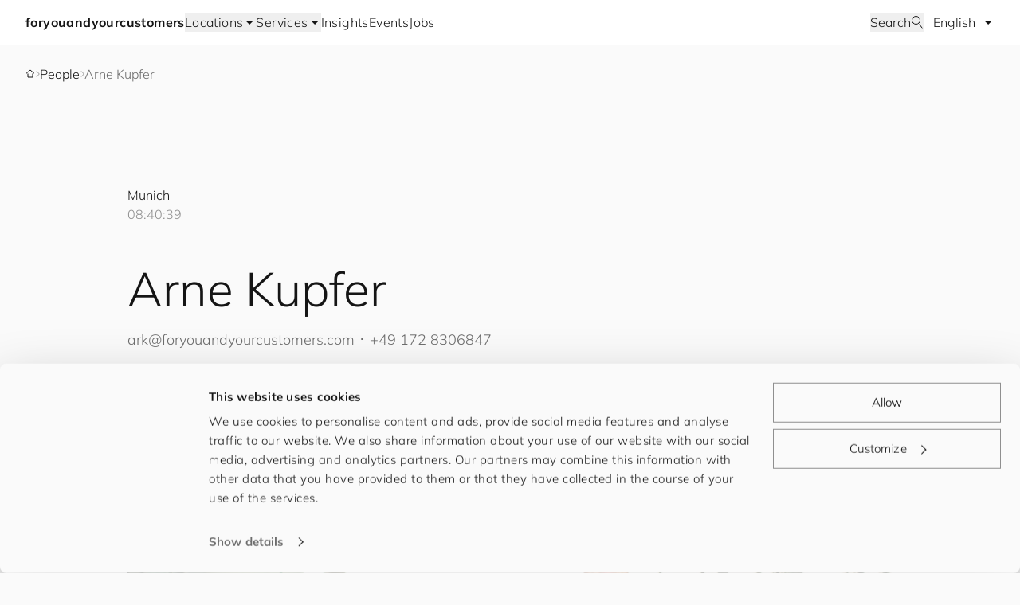

--- FILE ---
content_type: text/html; charset=UTF-8
request_url: https://foryouandyourcustomers.com/employees/arne-kupfer/
body_size: 21562
content:
<!DOCTYPE html><html lang="en"><head><meta charSet="utf-8"/><meta http-equiv="x-ua-compatible" content="ie=edge"/><meta name="viewport" content="width=device-width, initial-scale=1, shrink-to-fit=no"/><meta name="generator" content="Gatsby 5.15.0"/><meta name="theme-color" content="#ffffff"/><meta property="og:title" content="Arne Kupfer" data-gatsby-head="true"/><meta name="twitter:title" content="Arne Kupfer" data-gatsby-head="true"/><meta name="description" content="Supports customers in designing forward-looking PIM/MDM solutions and integrating them." data-gatsby-head="true"/><meta property="og:description" content="Supports customers in designing forward-looking PIM/MDM solutions and integrating them." data-gatsby-head="true"/><meta name="twitter:description" content="Supports customers in designing forward-looking PIM/MDM solutions and integrating them." data-gatsby-head="true"/><meta name="twitter:card" content="summary_large_image" data-gatsby-head="true"/><meta property="article:modified_time" content="2023-03-16T14:45:16Z" data-gatsby-head="true"/><meta property="article:published_time" content="2023-03-16T14:45:19Z" data-gatsby-head="true"/><meta property="og:locale" content="en_EN" data-gatsby-head="true"/><meta property="og:type" content="article" data-gatsby-head="true"/><meta property="og:image" content="https://www.datocms-assets.com/88712/1678977642-person-arne-kupfer-solution-consultant-pim-mdm-foryouandyourcustomers-munich-01.jpg?w=1000&amp;fit=max&amp;auto=format" data-gatsby-head="true"/><meta name="twitter:image" content="https://www.datocms-assets.com/88712/1678977642-person-arne-kupfer-solution-consultant-pim-mdm-foryouandyourcustomers-munich-01.jpg?w=1000&amp;fit=max&amp;auto=format" data-gatsby-head="true"/><meta property="og:image:width" content="2000" data-gatsby-head="true"/><meta property="og:image:height" content="1125" data-gatsby-head="true"/><meta property="og:image:alt" content="Arne Kupfer in a blue polo shirt, outside on a staircase of an office building." data-gatsby-head="true"/><meta property="twitter:image:alt" content="Arne Kupfer in a blue polo shirt, outside on a staircase of an office building." data-gatsby-head="true"/><meta name="msapplication-square70x70" content="https://www.datocms-assets.com/88712/1679584549-f-icon_person_0748_customer-black.png?w=70&amp;h=70&amp;auto=format" data-gatsby-head="true"/><meta name="msapplication-square150x150" content="https://www.datocms-assets.com/88712/1679584549-f-icon_person_0748_customer-black.png?w=150&amp;h=150&amp;auto=format" data-gatsby-head="true"/><meta name="msapplication-square310x310" content="https://www.datocms-assets.com/88712/1679584549-f-icon_person_0748_customer-black.png?w=310&amp;h=310&amp;auto=format" data-gatsby-head="true"/><meta name="msapplication-square310x150" content="https://www.datocms-assets.com/88712/1679584549-f-icon_person_0748_customer-black.png?w=310&amp;h=150&amp;auto=format" data-gatsby-head="true"/><meta name="application-name" content="FYCOWEB" data-gatsby-head="true"/><style data-href="/styles.ef135a21246f0f93bc04.css" data-identity="gatsby-global-css">@charset "UTF-8";*,:after,:before{--tw-border-spacing-x:0;--tw-border-spacing-y:0;--tw-translate-x:0;--tw-translate-y:0;--tw-rotate:0;--tw-skew-x:0;--tw-skew-y:0;--tw-scale-x:1;--tw-scale-y:1;--tw-pan-x: ;--tw-pan-y: ;--tw-pinch-zoom: ;--tw-scroll-snap-strictness:proximity;--tw-gradient-from-position: ;--tw-gradient-via-position: ;--tw-gradient-to-position: ;--tw-ordinal: ;--tw-slashed-zero: ;--tw-numeric-figure: ;--tw-numeric-spacing: ;--tw-numeric-fraction: ;--tw-ring-inset: ;--tw-ring-offset-width:0px;--tw-ring-offset-color:#fff;--tw-ring-color:rgba(59,130,246,.5);--tw-ring-offset-shadow:0 0 #0000;--tw-ring-shadow:0 0 #0000;--tw-shadow:0 0 #0000;--tw-shadow-colored:0 0 #0000;--tw-blur: ;--tw-brightness: ;--tw-contrast: ;--tw-grayscale: ;--tw-hue-rotate: ;--tw-invert: ;--tw-saturate: ;--tw-sepia: ;--tw-drop-shadow: ;--tw-backdrop-blur: ;--tw-backdrop-brightness: ;--tw-backdrop-contrast: ;--tw-backdrop-grayscale: ;--tw-backdrop-hue-rotate: ;--tw-backdrop-invert: ;--tw-backdrop-opacity: ;--tw-backdrop-saturate: ;--tw-backdrop-sepia: ;--tw-contain-size: ;--tw-contain-layout: ;--tw-contain-paint: ;--tw-contain-style: }::backdrop{--tw-border-spacing-x:0;--tw-border-spacing-y:0;--tw-translate-x:0;--tw-translate-y:0;--tw-rotate:0;--tw-skew-x:0;--tw-skew-y:0;--tw-scale-x:1;--tw-scale-y:1;--tw-pan-x: ;--tw-pan-y: ;--tw-pinch-zoom: ;--tw-scroll-snap-strictness:proximity;--tw-gradient-from-position: ;--tw-gradient-via-position: ;--tw-gradient-to-position: ;--tw-ordinal: ;--tw-slashed-zero: ;--tw-numeric-figure: ;--tw-numeric-spacing: ;--tw-numeric-fraction: ;--tw-ring-inset: ;--tw-ring-offset-width:0px;--tw-ring-offset-color:#fff;--tw-ring-color:rgba(59,130,246,.5);--tw-ring-offset-shadow:0 0 #0000;--tw-ring-shadow:0 0 #0000;--tw-shadow:0 0 #0000;--tw-shadow-colored:0 0 #0000;--tw-blur: ;--tw-brightness: ;--tw-contrast: ;--tw-grayscale: ;--tw-hue-rotate: ;--tw-invert: ;--tw-saturate: ;--tw-sepia: ;--tw-drop-shadow: ;--tw-backdrop-blur: ;--tw-backdrop-brightness: ;--tw-backdrop-contrast: ;--tw-backdrop-grayscale: ;--tw-backdrop-hue-rotate: ;--tw-backdrop-invert: ;--tw-backdrop-opacity: ;--tw-backdrop-saturate: ;--tw-backdrop-sepia: ;--tw-contain-size: ;--tw-contain-layout: ;--tw-contain-paint: ;--tw-contain-style: }/*
! tailwindcss v3.4.18 | MIT License | https://tailwindcss.com
*/*,:after,:before{border:0 solid #f5f5f5;box-sizing:border-box}:after,:before{--tw-content:""}:host,html{-webkit-text-size-adjust:100%;font-feature-settings:normal;-webkit-tap-highlight-color:transparent;font-family:ui-sans-serif,system-ui,sans-serif,Apple Color Emoji,Segoe UI Emoji,Segoe UI Symbol,Noto Color Emoji;font-variation-settings:normal;line-height:1.5;-moz-tab-size:4;-o-tab-size:4;tab-size:4}body{line-height:inherit;margin:0}hr{border-top-width:1px;color:inherit;height:0}abbr:where([title]){-webkit-text-decoration:underline dotted;text-decoration:underline dotted}h1,h2,h3,h4,h5,h6{font-size:inherit;font-weight:inherit}a{color:inherit;text-decoration:inherit}b,strong{font-weight:bolder}code,kbd,pre,samp{font-feature-settings:normal;font-family:ui-monospace,SFMono-Regular,Menlo,Monaco,Consolas,Liberation Mono,Courier New,monospace;font-size:1em;font-variation-settings:normal}small{font-size:80%}sub,sup{font-size:75%;line-height:0;position:relative;vertical-align:baseline}sub{bottom:-.25em}sup{top:-.5em}table{border-collapse:collapse;border-color:inherit;text-indent:0}button,input,optgroup,select,textarea{font-feature-settings:inherit;color:inherit;font-family:inherit;font-size:100%;font-variation-settings:inherit;font-weight:inherit;letter-spacing:inherit;line-height:inherit;margin:0;padding:0}button,select{text-transform:none}button,input:where([type=button]),input:where([type=reset]),input:where([type=submit]){-webkit-appearance:button;background-color:transparent;background-image:none}:-moz-focusring{outline:auto}:-moz-ui-invalid{box-shadow:none}progress{vertical-align:baseline}::-webkit-inner-spin-button,::-webkit-outer-spin-button{height:auto}[type=search]{-webkit-appearance:textfield;outline-offset:-2px}::-webkit-search-decoration{-webkit-appearance:none}::-webkit-file-upload-button{-webkit-appearance:button;font:inherit}summary{display:list-item}blockquote,dd,dl,figure,h1,h2,h3,h4,h5,h6,hr,p,pre{margin:0}fieldset{margin:0}fieldset,legend{padding:0}menu,ol,ul{list-style:none;margin:0;padding:0}dialog{padding:0}textarea{resize:vertical}input::-moz-placeholder,textarea::-moz-placeholder{color:#d6d6d6;opacity:1}input::placeholder,textarea::placeholder{color:#d6d6d6;opacity:1}[role=button],button{cursor:pointer}:disabled{cursor:default}audio,canvas,embed,iframe,img,object,svg,video{display:block;vertical-align:middle}img,video{height:auto;max-width:100%}[hidden]:where(:not([hidden=until-found])){display:none}html{background-color:#fafafa;color:#151515;font-family:Mulish,Helvetica,system-ui,sans-serif;font-weight:300;hyphens:auto;overflow-wrap:break-word}.responsive-width{margin-left:1rem;margin-right:1rem;max-width:1120px}@media (min-width:600px){.responsive-width{margin-left:2rem;margin-right:2rem}}@media (min-width:905px){.responsive-width{margin-left:4rem;margin-right:4rem}}@media (min-width:1240px){.responsive-width{margin-left:10rem;margin-right:10rem}}@media (min-width:1440px){.responsive-width{margin-left:auto;margin-right:auto}}.page-title{font-size:1.5rem;line-height:2rem}@media (min-width:600px){.page-title{font-size:2.25rem;line-height:3rem}}@media (min-width:905px){.page-title{font-size:3rem;line-height:3.5rem}}@media (min-width:1240px){.page-title{font-size:3.75rem;line-height:4.25rem}}.base-button-link{align-items:center;-moz-column-gap:.5rem;column-gap:.5rem;display:flex;font-size:1rem;line-height:1.5rem;transition-duration:.15s;transition-property:color,background-color,border-color,text-decoration-color,fill,stroke;transition-timing-function:cubic-bezier(.4,0,.2,1)}.campaign-filled-button-link{--tw-text-opacity:1;color:rgb(255 255 255/var(--tw-text-opacity,1));font-size:1.125rem;line-height:1.75rem;padding:6px 1rem}.campaign-filled-button-link:hover{--tw-text-opacity:1;color:rgb(21 21 21/var(--tw-text-opacity,1))}.campaign-filled-button-link:active{--tw-text-opacity:1;color:rgb(62 62 62/var(--tw-text-opacity,1))}@media (min-width:600px){.campaign-filled-button-link{font-size:1.25rem;line-height:2rem;padding-bottom:.5rem;padding-top:.5rem}}@media (min-width:1240px){.campaign-filled-button-link{padding-bottom:.75rem;padding-top:.75rem}}.campaign-outline-button-link{font-size:1.125rem;line-height:1.75rem;padding:6px 1rem}.campaign-outline-button-link:active,.campaign-outline-button-link:hover{--tw-bg-opacity:1;background-color:rgb(245 245 245/var(--tw-bg-opacity,1))}@media (min-width:600px){.campaign-outline-button-link{font-size:1.25rem;line-height:2rem;padding-bottom:.5rem;padding-top:.5rem}}@media (min-width:1240px){.campaign-outline-button-link{padding-bottom:.75rem;padding-top:.75rem}}.filled-button-link{--tw-border-opacity:1;--tw-bg-opacity:1;--tw-text-opacity:1;background-color:rgb(42 162 148/var(--tw-bg-opacity,1));border-color:rgb(42 162 148/var(--tw-border-opacity,1));border-width:1px;color:rgb(255 255 255/var(--tw-text-opacity,1));padding:.75rem 1rem}.filled-button-link:hover{--tw-border-opacity:1;--tw-bg-opacity:1;background-color:rgb(21 21 21/var(--tw-bg-opacity,1));border-color:rgb(21 21 21/var(--tw-border-opacity,1))}.filled-button-link:active{--tw-border-opacity:1;--tw-bg-opacity:1;background-color:rgb(62 62 62/var(--tw-bg-opacity,1));border-color:rgb(62 62 62/var(--tw-border-opacity,1))}.outline-button-link{--tw-border-opacity:1;border-color:rgb(143 143 143/var(--tw-border-opacity,1));border-width:1px;padding:.75rem 1rem}.outline-button-link:hover{--tw-border-opacity:1;--tw-text-opacity:1;border-color:rgb(42 162 148/var(--tw-border-opacity,1));color:rgb(42 162 148/var(--tw-text-opacity,1))}.outline-button-link:active{--tw-border-opacity:1;--tw-bg-opacity:1;--tw-text-opacity:1;background-color:rgb(245 245 245/var(--tw-bg-opacity,1));border-color:rgb(21 21 21/var(--tw-border-opacity,1));color:rgb(21 21 21/var(--tw-text-opacity,1))}.text-button-link{--tw-text-opacity:1;color:rgb(109 109 109/var(--tw-text-opacity,1))}.text-button-link:hover{--tw-text-opacity:1;color:rgb(42 162 148/var(--tw-text-opacity,1))}.text-button-link:active{--tw-text-opacity:1;color:rgb(62 62 62/var(--tw-text-opacity,1))}.header-nav{display:flex;flex-direction:column;min-height:100vh}.header-nav>header{position:sticky;top:0}.header-nav>header,.header-nav>main>.sticky{transition-duration:.5s;transition-property:all;transition-timing-function:cubic-bezier(.4,0,.2,1)}.header-nav-hidden>header{--tw-translate-y:-4rem;transform:translate(var(--tw-translate-x),var(--tw-translate-y)) rotate(var(--tw-rotate)) skewX(var(--tw-skew-x)) skewY(var(--tw-skew-y)) scaleX(var(--tw-scale-x)) scaleY(var(--tw-scale-y))}.header-nav-hidden>main>div>.sticky.is-pinned,.header-nav-visible>main>div>.sticky.is-pinned{transition-duration:.5s;transition-property:all;transition-timing-function:cubic-bezier(.4,0,.2,1)}.header-nav-visible>main>div>.sticky.is-pinned{padding-top:3.5rem}#CybotCookiebotDialog{background-color:#fafafa!important;color:#151515!important;font-family:Mulish,Helvetica,system-ui,sans-serif!important;font-weight:300!important}#CybotCookiebotDialogBodyButtonsWrapper button{--tw-border-opacity:1!important;background-color:transparent!important;border-color:rgb(143 143 143/var(--tw-border-opacity))!important;border-radius:0!important;border-width:1px!important;font-weight:400!important;padding:.75rem 1rem!important}#CybotCookiebotDialogBodyButtonsWrapper button:hover{--tw-text-opacity:1!important;border-color:rgb(42 162 148/var(--tw-border-opacity))!important;color:rgb(42 162 148/var(--tw-text-opacity))!important}#CybotCookiebotDialogBodyButtonsWrapper button:active{--tw-bg-opacity:1!important;--tw-text-opacity:1!important;background-color:rgb(245 245 245/var(--tw-bg-opacity))!important;border-color:rgb(245 245 245/var(--tw-border-opacity))!important;color:rgb(21 21 21/var(--tw-text-opacity))!important}#CybotCookiebotDialogBodyButtonsWrapper button>.CybotCookiebotDialogArrow,#CybotCookiebotDialogBodyEdgeMoreDetails a:after{border-color:#141414!important;border-width:1px 1px 0 0!important}#CybotCookiebotDialogBodyButtonsWrapper button:hover>.CybotCookiebotDialogArrow,#CybotCookiebotDialogBodyEdgeMoreDetails:hover a:after{border-color:#2aa294!important}#CybotCookiebotDialogBodyEdgeMoreDetailsLink{--tw-text-opacity:1!important;color:rgb(109 109 109/var(--tw-text-opacity))!important}#CybotCookiebotDialogBodyEdgeMoreDetailsLink:hover{color:rgb(42 162 148/var(--tw-text-opacity))!important}#CybotCookiebotDialogBodyEdgeMoreDetailsLink:active{color:rgb(62 62 62/var(--tw-text-opacity))!important}#CybotCookiebotDialogHeaderLogosWrapper,#CybotCookiebotDialogPoweredByText{opacity:0!important}.sr-only{clip:rect(0,0,0,0);border-width:0;height:1px;margin:-1px;overflow:hidden;padding:0;position:absolute;white-space:nowrap;width:1px}.pointer-events-none{pointer-events:none}.invisible{visibility:hidden}.fixed{position:fixed}.absolute{position:absolute}.relative{position:relative}.sticky{position:sticky}.-top-px{top:-1px}.bottom-0{bottom:0}.left-0{left:0}.right-0{right:0}.right-4{right:1rem}.right-5{right:1.25rem}.top-0{top:0}.top-1{top:.25rem}.top-5{top:1.25rem}.top-6{top:1.5rem}.top-\[-3px\]{top:-3px}.top-\[57px\]{top:57px}.z-10{z-index:10}.z-20{z-index:20}.z-30{z-index:30}.z-50{z-index:50}.col-span-11{grid-column:span 11/span 11}.col-span-12{grid-column:span 12/span 12}.col-span-2{grid-column:span 2/span 2}.col-span-3{grid-column:span 3/span 3}.col-span-4{grid-column:span 4/span 4}.col-start-2{grid-column-start:2}.row-start-2{grid-row-start:2}.float-right{float:right}.float-left{float:left}.\!m-0{margin:0!important}.\!my-16{margin-bottom:4rem!important;margin-top:4rem!important}.mx-4{margin-left:1rem;margin-right:1rem}.mx-auto{margin-left:auto;margin-right:auto}.my-10{margin-bottom:2.5rem;margin-top:2.5rem}.my-12{margin-bottom:3rem;margin-top:3rem}.my-16{margin-bottom:4rem;margin-top:4rem}.my-4{margin-bottom:1rem;margin-top:1rem}.my-6{margin-bottom:1.5rem;margin-top:1.5rem}.my-8{margin-bottom:2rem;margin-top:2rem}.-ml-3{margin-left:-.75rem}.-ml-\[2px\]{margin-left:-2px}.-ml-px{margin-left:-1px}.-mr-1{margin-right:-.25rem}.-mt-1{margin-top:-.25rem}.-mt-2{margin-top:-.5rem}.-mt-3{margin-top:-.75rem}.-mt-px{margin-top:-1px}.mb-0{margin-bottom:0}.mb-1{margin-bottom:.25rem}.mb-12{margin-bottom:3rem}.mb-16{margin-bottom:4rem}.mb-3{margin-bottom:.75rem}.mb-32{margin-bottom:8rem}.mb-4{margin-bottom:1rem}.mb-6{margin-bottom:1.5rem}.mb-8{margin-bottom:2rem}.ml-6{margin-left:1.5rem}.ml-auto{margin-left:auto}.mr-3{margin-right:.75rem}.mr-4{margin-right:1rem}.mr-auto{margin-right:auto}.mt-1{margin-top:.25rem}.mt-12{margin-top:3rem}.mt-16{margin-top:4rem}.mt-2{margin-top:.5rem}.mt-20{margin-top:5rem}.mt-3{margin-top:.75rem}.mt-32{margin-top:8rem}.mt-4{margin-top:1rem}.mt-5{margin-top:1.25rem}.mt-6{margin-top:1.5rem}.mt-8{margin-top:2rem}.mt-auto{margin-top:auto}.block{display:block}.inline-block{display:inline-block}.inline{display:inline}.flex{display:flex}.inline-flex{display:inline-flex}.table{display:table}.grid{display:grid}.hidden{display:none}.aspect-square{aspect-ratio:1/1}.aspect-video{aspect-ratio:16/9}.h-0{height:0}.h-10{height:2.5rem}.h-11{height:2.75rem}.h-16{height:4rem}.h-8{height:2rem}.h-\[15px\]{height:15px}.h-\[18px\]{height:18px}.h-\[70px\]{height:70px}.h-full{height:100%}.h-px{height:1px}.h-screen{height:100vh}.max-h-\[calc\(100vh-3\.5rem\)\]{max-height:calc(100vh - 3.5rem)}.w-10{width:2.5rem}.w-16{width:4rem}.w-2\/3{width:66.666667%}.w-44{width:11rem}.w-80{width:20rem}.w-\[18px\]{width:18px}.w-\[271px\]{width:271px}.w-\[70px\]{width:70px}.w-full{width:100%}.w-screen{width:100vw}.max-w-0{max-width:0}.max-w-\[168px\]{max-width:168px}.max-w-\[1920px\]{max-width:1920px}.max-w-fit{max-width:-moz-fit-content;max-width:fit-content}.max-w-prose{max-width:65ch}.flex-1{flex:1 1 0%}.flex-shrink-0{flex-shrink:0}.-translate-x-8{--tw-translate-x:-2rem}.-translate-x-8,.-translate-x-full{transform:translate(var(--tw-translate-x),var(--tw-translate-y)) rotate(var(--tw-rotate)) skewX(var(--tw-skew-x)) skewY(var(--tw-skew-y)) scaleX(var(--tw-scale-x)) scaleY(var(--tw-scale-y))}.-translate-x-full{--tw-translate-x:-100%}.-translate-y-8{--tw-translate-y:-2rem}.-translate-y-8,.translate-x-0{transform:translate(var(--tw-translate-x),var(--tw-translate-y)) rotate(var(--tw-rotate)) skewX(var(--tw-skew-x)) skewY(var(--tw-skew-y)) scaleX(var(--tw-scale-x)) scaleY(var(--tw-scale-y))}.translate-x-0{--tw-translate-x:0px}.translate-y-0{--tw-translate-y:0px}.translate-y-0,.translate-y-full{transform:translate(var(--tw-translate-x),var(--tw-translate-y)) rotate(var(--tw-rotate)) skewX(var(--tw-skew-x)) skewY(var(--tw-skew-y)) scaleX(var(--tw-scale-x)) scaleY(var(--tw-scale-y))}.translate-y-full{--tw-translate-y:100%}.transform{transform:translate(var(--tw-translate-x),var(--tw-translate-y)) rotate(var(--tw-rotate)) skewX(var(--tw-skew-x)) skewY(var(--tw-skew-y)) scaleX(var(--tw-scale-x)) scaleY(var(--tw-scale-y))}.cursor-ew-resize{cursor:ew-resize}.cursor-pointer{cursor:pointer}.select-none{-webkit-user-select:none;-moz-user-select:none;user-select:none}.scroll-m-20{scroll-margin:5rem}.list-decimal{list-style-type:decimal}.list-disc{list-style-type:disc}.appearance-none{-webkit-appearance:none;-moz-appearance:none;appearance:none}.grid-flow-col{grid-auto-flow:column}.auto-rows-min{grid-auto-rows:min-content}.grid-cols-1{grid-template-columns:repeat(1,minmax(0,1fr))}.grid-cols-12{grid-template-columns:repeat(12,minmax(0,1fr))}.grid-cols-3{grid-template-columns:repeat(3,minmax(0,1fr))}.grid-cols-4{grid-template-columns:repeat(4,minmax(0,1fr))}.grid-cols-\[86px\2c repeat\(11\2c minmax\(0\2c 1fr\)\)\]{grid-template-columns:86px repeat(11,minmax(0,1fr))}.grid-rows-5{grid-template-rows:repeat(5,minmax(0,1fr))}.flex-row{flex-direction:row}.flex-row-reverse{flex-direction:row-reverse}.flex-col{flex-direction:column}.flex-wrap{flex-wrap:wrap}.items-start{align-items:flex-start}.items-center{align-items:center}.justify-center{justify-content:center}.justify-between{justify-content:space-between}.gap-0{gap:0}.gap-1{gap:.25rem}.gap-10{gap:2.5rem}.gap-12{gap:3rem}.gap-2{gap:.5rem}.gap-3{gap:.75rem}.gap-4{gap:1rem}.gap-6{gap:1.5rem}.gap-\[10px\]{gap:10px}.gap-x-12{-moz-column-gap:3rem;column-gap:3rem}.gap-x-2{-moz-column-gap:.5rem;column-gap:.5rem}.gap-x-3{-moz-column-gap:.75rem;column-gap:.75rem}.gap-x-4{-moz-column-gap:1rem;column-gap:1rem}.gap-x-6{-moz-column-gap:1.5rem;column-gap:1.5rem}.gap-x-8{-moz-column-gap:2rem;column-gap:2rem}.gap-y-3{row-gap:.75rem}.gap-y-4{row-gap:1rem}.gap-y-6{row-gap:1.5rem}.justify-self-center{justify-self:center}.overflow-hidden{overflow:hidden}.overflow-x-auto{overflow-x:auto}.overflow-y-scroll{overflow-y:scroll}.overscroll-contain{overscroll-behavior:contain}.overscroll-y-contain{overscroll-behavior-y:contain}.whitespace-nowrap{white-space:nowrap}.rounded-full{border-radius:9999px}.border{border-width:1px}.border-0{border-width:0}.border-b{border-bottom-width:1px}.border-l{border-left-width:1px}.border-l-2{border-left-width:2px}.border-r{border-right-width:1px}.border-t{border-top-width:1px}.border-gray-200{--tw-border-opacity:1;border-color:rgb(245 245 245/var(--tw-border-opacity,1))}.border-gray-400{--tw-border-opacity:1;border-color:rgb(214 214 214/var(--tw-border-opacity,1))}.border-gray-600{--tw-border-opacity:1;border-color:rgb(143 143 143/var(--tw-border-opacity,1))}.border-gray-900{--tw-border-opacity:1;border-color:rgb(21 21 21/var(--tw-border-opacity,1))}.border-red-900{--tw-border-opacity:1;border-color:rgb(214 57 16/var(--tw-border-opacity,1))}.border-teal-600{--tw-border-opacity:1;border-color:rgb(42 162 148/var(--tw-border-opacity,1))}.border-b-gray-300{--tw-border-opacity:1;border-bottom-color:rgb(235 235 235/var(--tw-border-opacity,1))}.border-b-gray-400{--tw-border-opacity:1;border-bottom-color:rgb(214 214 214/var(--tw-border-opacity,1))}.border-l-gray-400{--tw-border-opacity:1;border-left-color:rgb(214 214 214/var(--tw-border-opacity,1))}.border-l-teal-600{--tw-border-opacity:1;border-left-color:rgb(42 162 148/var(--tw-border-opacity,1))}.border-r-gray-400{--tw-border-opacity:1;border-right-color:rgb(214 214 214/var(--tw-border-opacity,1))}.bg-\[var\(--theme-color\)\]{background-color:var(--theme-color)}.bg-gray-100{--tw-bg-opacity:1;background-color:rgb(250 250 250/var(--tw-bg-opacity,1))}.bg-gray-200{--tw-bg-opacity:1;background-color:rgb(245 245 245/var(--tw-bg-opacity,1))}.bg-gray-300{--tw-bg-opacity:1;background-color:rgb(235 235 235/var(--tw-bg-opacity,1))}.bg-gray-50{--tw-bg-opacity:1;background-color:rgb(255 255 255/var(--tw-bg-opacity,1))}.bg-gray-900{--tw-bg-opacity:1;background-color:rgb(21 21 21/var(--tw-bg-opacity,1))}.bg-orange-100{--tw-bg-opacity:1;background-color:rgb(253 234 211/var(--tw-bg-opacity,1))}.bg-red-100{--tw-bg-opacity:1;background-color:rgb(255 232 226/var(--tw-bg-opacity,1))}.bg-teal-50{--tw-bg-opacity:1;background-color:rgb(224 247 244/var(--tw-bg-opacity,1))}.bg-teal-600{--tw-bg-opacity:1;background-color:rgb(42 162 148/var(--tw-bg-opacity,1))}.bg-transparent{background-color:transparent}.p-0{padding:0}.p-1{padding:.25rem}.p-4{padding:1rem}.p-8{padding:2rem}.px-0{padding-left:0;padding-right:0}.px-12{padding-left:3rem;padding-right:3rem}.px-2{padding-left:.5rem;padding-right:.5rem}.px-3{padding-left:.75rem;padding-right:.75rem}.px-4{padding-left:1rem;padding-right:1rem}.px-6{padding-left:1.5rem;padding-right:1.5rem}.px-8{padding-left:2rem;padding-right:2rem}.py-1{padding-bottom:.25rem;padding-top:.25rem}.py-12{padding-bottom:3rem;padding-top:3rem}.py-14{padding-bottom:3.5rem;padding-top:3.5rem}.py-24{padding-bottom:6rem;padding-top:6rem}.py-3{padding-bottom:.75rem;padding-top:.75rem}.py-3\.5{padding-bottom:.875rem;padding-top:.875rem}.py-4{padding-bottom:1rem;padding-top:1rem}.py-8{padding-bottom:2rem;padding-top:2rem}.\!pb-12{padding-bottom:3rem!important}.\!pt-0{padding-top:0!important}.\!pt-10{padding-top:2.5rem!important}.pb-10{padding-bottom:2.5rem}.pb-12{padding-bottom:3rem}.pb-2{padding-bottom:.5rem}.pb-4{padding-bottom:1rem}.pb-5{padding-bottom:1.25rem}.pb-6{padding-bottom:1.5rem}.pb-8{padding-bottom:2rem}.pb-\[68px\]{padding-bottom:68px}.pl-12{padding-left:3rem}.pl-2{padding-left:.5rem}.pl-4{padding-left:1rem}.pl-\[calc\(18px_\+_12px\)\]{padding-left:30px}.pr-10{padding-right:2.5rem}.pr-12{padding-right:3rem}.pr-3{padding-right:.75rem}.pr-6{padding-right:1.5rem}.pr-8{padding-right:2rem}.pt-12{padding-top:3rem}.pt-2{padding-top:.5rem}.pt-4{padding-top:1rem}.pt-5{padding-top:1.25rem}.pt-6{padding-top:1.5rem}.pt-8{padding-top:2rem}.text-left{text-align:left}.text-center{text-align:center}.text-right{text-align:right}.text-2xl{font-size:1.5rem;line-height:2rem}.text-3xl{font-size:1.875rem;line-height:2.25rem}.text-4xl{font-size:2.25rem;line-height:3rem}.text-5xl{font-size:3rem;line-height:3.5rem}.text-\[15vw\]{font-size:15vw}.text-base{font-size:1rem;line-height:1.5rem}.text-lg{font-size:1.125rem;line-height:1.75rem}.text-sm{font-size:1rem;line-height:1.5rem}.text-xl{font-size:1.25rem;line-height:2rem}.text-xs{font-size:.875rem;line-height:1.25rem}.font-bold{font-weight:700}.font-normal{font-weight:400}.leading-none{line-height:1}.tracking-wide{letter-spacing:.025em}.text-gray-50{--tw-text-opacity:1;color:rgb(255 255 255/var(--tw-text-opacity,1))}.text-gray-500{--tw-text-opacity:1;color:rgb(186 186 186/var(--tw-text-opacity,1))}.text-gray-600{--tw-text-opacity:1;color:rgb(143 143 143/var(--tw-text-opacity,1))}.text-gray-700{--tw-text-opacity:1;color:rgb(109 109 109/var(--tw-text-opacity,1))}.text-gray-800{--tw-text-opacity:1;color:rgb(62 62 62/var(--tw-text-opacity,1))}.text-gray-900{--tw-text-opacity:1;color:rgb(21 21 21/var(--tw-text-opacity,1))}.text-orange-900{--tw-text-opacity:1;color:rgb(92 56 13/var(--tw-text-opacity,1))}.text-red-900{--tw-text-opacity:1;color:rgb(214 57 16/var(--tw-text-opacity,1))}.text-teal-600{--tw-text-opacity:1;color:rgb(42 162 148/var(--tw-text-opacity,1))}.text-teal-700{--tw-text-opacity:1;color:rgb(32 123 112/var(--tw-text-opacity,1))}.underline{text-decoration-line:underline}.opacity-0{opacity:0}.opacity-100{opacity:1}.opacity-25{opacity:.25}.opacity-5{opacity:.05}.outline{outline-style:solid}.filter{filter:var(--tw-blur) var(--tw-brightness) var(--tw-contrast) var(--tw-grayscale) var(--tw-hue-rotate) var(--tw-invert) var(--tw-saturate) var(--tw-sepia) var(--tw-drop-shadow)}.transition{transition-duration:.15s;transition-property:color,background-color,border-color,text-decoration-color,fill,stroke,opacity,box-shadow,transform,filter,backdrop-filter;transition-timing-function:cubic-bezier(.4,0,.2,1)}.transition-all{transition-duration:.15s;transition-property:all;transition-timing-function:cubic-bezier(.4,0,.2,1)}.transition-colors{transition-duration:.15s;transition-property:color,background-color,border-color,text-decoration-color,fill,stroke;transition-timing-function:cubic-bezier(.4,0,.2,1)}.transition-opacity{transition-duration:.15s;transition-property:opacity;transition-timing-function:cubic-bezier(.4,0,.2,1)}.transition-transform{transition-property:transform;transition-timing-function:cubic-bezier(.4,0,.2,1)}.duration-150,.transition-transform{transition-duration:.15s}.duration-200{transition-duration:.2s}.duration-300{transition-duration:.3s}.duration-500{transition-duration:.5s}.ease-in{transition-timing-function:cubic-bezier(.4,0,1,1)}.ease-in-out{transition-timing-function:cubic-bezier(.4,0,.2,1)}.ease-linear{transition-timing-function:linear}.ease-out{transition-timing-function:cubic-bezier(0,0,.2,1)}.campaign-gallery-scrollbar{overflow-x:scroll;scrollbar-width:auto}.campaign-gallery-scrollbar::-webkit-scrollbar{-webkit-appearance:none;height:8px}.campaign-gallery-scrollbar::-webkit-scrollbar-thumb{background:#8f8f8f;border-radius:15px}.campaign-link{-webkit-text-fill-color:transparent;background-clip:text;-webkit-background-clip:text;background-position:100%;background-size:200% 100%;display:inline-block;position:relative;transition:all .5s ease-in-out}.campaign-link:hover{background-position:0}.campaign-link:hover:before{width:100%}.no-scrollbar::-webkit-scrollbar{display:none}.no-scrollbar{-ms-overflow-style:none;scrollbar-width:none}.campaign-masked-primary-photo{clip-path:polygon(70% 0,100% 10%,100% 100%,30% 100%,0 90%,0 10%)}.campaign-masked-full-width-image{clip-path:polygon(23% 0,100% 15%,100% 100%,73% 100%,0 93%,0 15%)}.campaign-masked-image{clip-path:polygon(12% 1%,93% 5%,100% 70%,96% 98.5%,3% 100%,0 60%)}@keyframes slide-x{0%{transform:translateX(0)}40%{transform:translateX(-80px)}to{transform:translateX(0)}}@font-face{font-family:Mulish;font-weight:300;src:url(/fonts/Mulish-Light.ttf)}@font-face{font-family:Mulish;font-weight:700;src:url(/fonts/Mulish-Bold.ttf)}#CybotCookiebotDialog input:checked:not(:disabled)+.CybotCookiebotDialogBodyLevelButtonSlider{background-color:#2aa294!important}ul.slick-dots{display:flex!important;flex-wrap:wrap;gap:12px;margin-top:32px;position:unset}ul.slick-dots li{height:auto;margin:0;width:auto}ul.slick-dots li button{height:auto;padding:0}button.slick-arrow{align-items:center;background-color:transparent;border-radius:50%;display:flex!important;justify-content:center;padding:24px;top:unset;transition:background-color .2s ease-in-out;z-index:1}button.slick-arrow:hover{background-color:rgba(0,0,0,.1)}button.slick-arrow.slick-prev{left:calc(100% - 80px)}button.slick-arrow.slick-next{right:-16px}button.slick-arrow:before{font-size:1rem}button.slick-arrow.slick-prev:before{content:url([data-uri])}button.slick-arrow.slick-next:before{content:url([data-uri])}@media (max-width:599px){button.slick-arrow{top:50%}button.slick-arrow,button.slick-arrow:focus,button.slick-arrow:hover{background-color:hsla(0,0%,100%,.2)}button.slick-arrow.slick-prev{left:4px}button.slick-arrow.slick-next{right:4px}}@media (min-width:600px) and (max-width:904px){ul.slick-dots li button{width:4.8rem}button.slick-arrow{bottom:-16px}}@media (min-width:905px) and (max-width:1239px){ul.slick-dots li button{width:7.5rem}button.slick-arrow{bottom:10px}}@media (min-width:1240px) and (max-width:1439px){ul.slick-dots li button{width:9rem}button.slick-arrow{bottom:24px}}@media (min-width:1440px){ul.slick-dots li button{width:10rem}button.slick-arrow{bottom:32px}}.placeholder\:text-gray-700::-moz-placeholder{--tw-text-opacity:1;color:rgb(109 109 109/var(--tw-text-opacity,1))}.placeholder\:text-gray-700::placeholder{--tw-text-opacity:1;color:rgb(109 109 109/var(--tw-text-opacity,1))}.first\:mb-0:first-child{margin-bottom:0}.first\:mt-0:first-child{margin-top:0}.first\:mt-12:first-child{margin-top:3rem}.first\:border-0:first-child{border-width:0}.first\:pb-0:first-child{padding-bottom:0}.last\:mb-0:last-child{margin-bottom:0}.last\:border-0:last-child{border-width:0}.first-of-type\:mt-0:first-of-type{margin-top:0}.hover\:scale-110:hover{--tw-scale-x:1.1;--tw-scale-y:1.1}.hover\:scale-110:hover,.hover\:scale-\[1\.02\]:hover{transform:translate(var(--tw-translate-x),var(--tw-translate-y)) rotate(var(--tw-rotate)) skewX(var(--tw-skew-x)) skewY(var(--tw-skew-y)) scaleX(var(--tw-scale-x)) scaleY(var(--tw-scale-y))}.hover\:scale-\[1\.02\]:hover{--tw-scale-x:1.02;--tw-scale-y:1.02}.hover\:cursor-pointer:hover{cursor:pointer}.hover\:font-bold:hover{font-weight:700}.hover\:\!text-gray-900:hover{--tw-text-opacity:1!important;color:rgb(21 21 21/var(--tw-text-opacity,1))!important}.hover\:text-teal-600:hover{--tw-text-opacity:1;color:rgb(42 162 148/var(--tw-text-opacity,1))}.hover\:text-teal-700:hover{--tw-text-opacity:1;color:rgb(32 123 112/var(--tw-text-opacity,1))}.focus\:outline-none:focus{outline:2px solid transparent;outline-offset:2px}.focus\:ring-0:focus{--tw-ring-offset-shadow:var(--tw-ring-inset) 0 0 0 var(--tw-ring-offset-width) var(--tw-ring-offset-color);--tw-ring-shadow:var(--tw-ring-inset) 0 0 0 calc(var(--tw-ring-offset-width)) var(--tw-ring-color);box-shadow:var(--tw-ring-offset-shadow),var(--tw-ring-shadow),var(--tw-shadow,0 0 #0000)}.focus\:ring-offset-0:focus{--tw-ring-offset-width:0px}.active\:text-\[var\(--theme-color\)\]:active{color:var(--theme-color)}.active\:text-teal-600:active{--tw-text-opacity:1;color:rgb(42 162 148/var(--tw-text-opacity,1))}.active\:text-teal-900:active{--tw-text-opacity:1;color:rgb(9 34 31/var(--tw-text-opacity,1))}.disabled\:border-gray-300:disabled{--tw-border-opacity:1;border-color:rgb(235 235 235/var(--tw-border-opacity,1))}.disabled\:bg-gray-300:disabled{--tw-bg-opacity:1;background-color:rgb(235 235 235/var(--tw-bg-opacity,1))}.disabled\:text-gray-600:disabled{--tw-text-opacity:1;color:rgb(143 143 143/var(--tw-text-opacity,1))}.group:first-of-type .group-first-of-type\:block{display:block}.group:hover .group-hover\:max-w-full{max-width:100%}.group:hover .group-hover\:scale-110{--tw-scale-x:1.1;--tw-scale-y:1.1;transform:translate(var(--tw-translate-x),var(--tw-translate-y)) rotate(var(--tw-rotate)) skewX(var(--tw-skew-x)) skewY(var(--tw-skew-y)) scaleX(var(--tw-scale-x)) scaleY(var(--tw-scale-y))}.group:hover .group-hover\:border-teal-600{--tw-border-opacity:1;border-color:rgb(42 162 148/var(--tw-border-opacity,1))}.group\/wrapper:hover .group-hover\/wrapper\:text-teal-600{--tw-text-opacity:1;color:rgb(42 162 148/var(--tw-text-opacity,1))}.group:hover .group-hover\:text-\[var\(--hover-color\)\]{color:var(--hover-color)}.group:hover .group-hover\:text-teal-600{--tw-text-opacity:1;color:rgb(42 162 148/var(--tw-text-opacity,1))}@media not all and (min-width:905px){.max-md\:col-span-12{grid-column:span 12/span 12}.max-md\:mt-6{margin-top:1.5rem}.max-md\:flex{display:flex}.max-md\:flex-col{flex-direction:column}.max-md\:flex-col-reverse{flex-direction:column-reverse}.max-md\:animate-slide-x{animation:slide-x 1.2s cubic-bezier(.22,.9,.37,1)}}@media not all and (min-width:600px){.max-sm\:mb-6{margin-bottom:1.5rem}.max-sm\:mt-1{margin-top:.25rem}.max-sm\:mt-12{margin-top:3rem}.max-sm\:mt-4{margin-top:1rem}.max-sm\:mt-6{margin-top:1.5rem}.max-sm\:block{display:block}.max-sm\:\!hidden{display:none!important}.max-sm\:hidden{display:none}.max-sm\:h-\[calc\(100svh_-_109px\)\]{height:calc(100svh - 109px)}.max-sm\:h-\[calc\(100svh_-_149px\)\]{height:calc(100svh - 149px)}.max-sm\:w-full{width:100%}.max-sm\:flex-col{flex-direction:column}.max-sm\:flex-wrap{flex-wrap:wrap}.max-sm\:items-end{align-items:flex-end}.max-sm\:gap-4{gap:1rem}.max-sm\:gap-x-4{-moz-column-gap:1rem;column-gap:1rem}.max-sm\:gap-y-4{row-gap:1rem}.max-sm\:gap-y-8{row-gap:2rem}.max-sm\:pb-24{padding-bottom:6rem}.max-sm\:text-sm{font-size:1rem;line-height:1.5rem}.first\:max-sm\:mt-20:first-child{margin-top:5rem}.first\:max-sm\:pt-20:first-child{padding-top:5rem}}@media (min-width:600px){.sm\:invisible{visibility:hidden}.sm\:col-span-10{grid-column:span 10/span 10}.sm\:col-span-2{grid-column:span 2/span 2}.sm\:col-span-3{grid-column:span 3/span 3}.sm\:col-span-4{grid-column:span 4/span 4}.sm\:col-span-5{grid-column:span 5/span 5}.sm\:col-span-6{grid-column:span 6/span 6}.sm\:col-span-7{grid-column:span 7/span 7}.sm\:col-span-9{grid-column:span 9/span 9}.sm\:col-start-2{grid-column-start:2}.sm\:col-start-6{grid-column-start:6}.sm\:row-span-2{grid-row:span 2/span 2}.sm\:row-start-1{grid-row-start:1}.sm\:\!my-16{margin-bottom:4rem!important;margin-top:4rem!important}.sm\:mx-8{margin-left:2rem;margin-right:2rem}.sm\:my-12{margin-bottom:3rem;margin-top:3rem}.sm\:my-32{margin-bottom:8rem;margin-top:8rem}.sm\:mb-0{margin-bottom:0}.sm\:mb-12{margin-bottom:3rem}.sm\:ml-6{margin-left:1.5rem}.sm\:ml-\[16px\]{margin-left:16px}.sm\:mr-\[10px\]{margin-right:10px}.sm\:mr-\[16px\]{margin-right:16px}.sm\:mt-0{margin-top:0}.sm\:mt-10{margin-top:2.5rem}.sm\:mt-12{margin-top:3rem}.sm\:mt-28{margin-top:7rem}.sm\:mt-32{margin-top:8rem}.sm\:mt-4{margin-top:1rem}.sm\:mt-6{margin-top:1.5rem}.sm\:mt-8{margin-top:2rem}.sm\:mt-\[6px\]{margin-top:6px}.sm\:block{display:block}.sm\:grid{display:grid}.sm\:h-28{height:7rem}.sm\:h-\[150px\]{height:150px}.sm\:min-h-full{min-height:100%}.sm\:w-1\/4{width:25%}.sm\:w-2\/5{width:40%}.sm\:w-28{width:7rem}.sm\:w-3\/5{width:60%}.sm\:w-\[150px\]{width:150px}.sm\:w-full{width:100%}.sm\:columns-2{-moz-columns:2;column-count:2}.sm\:grid-cols-1{grid-template-columns:repeat(1,minmax(0,1fr))}.sm\:grid-cols-12{grid-template-columns:repeat(12,minmax(0,1fr))}.sm\:grid-cols-2{grid-template-columns:repeat(2,minmax(0,1fr))}.sm\:grid-cols-3{grid-template-columns:repeat(3,minmax(0,1fr))}.sm\:grid-cols-4{grid-template-columns:repeat(4,minmax(0,1fr))}.sm\:grid-cols-\[160px\2c repeat\(11\2c minmax\(0\2c 1fr\)\)\]{grid-template-columns:160px repeat(11,minmax(0,1fr))}.sm\:grid-cols-author-item-sm{grid-template-columns:112px 1fr}.sm\:flex-row{flex-direction:row}.sm\:flex-row-reverse{flex-direction:row-reverse}.sm\:flex-wrap{flex-wrap:wrap}.sm\:content-end{align-content:flex-end}.sm\:items-start{align-items:flex-start}.sm\:justify-end{justify-content:flex-end}.sm\:gap-0{gap:0}.sm\:gap-10{gap:2.5rem}.sm\:gap-3{gap:.75rem}.sm\:gap-5{gap:1.25rem}.sm\:gap-6{gap:1.5rem}.sm\:gap-\[10px\]{gap:10px}.sm\:gap-x-4{-moz-column-gap:1rem;column-gap:1rem}.sm\:gap-y-4{row-gap:1rem}.sm\:self-start{align-self:flex-start}.sm\:self-end{align-self:flex-end}.sm\:self-center{align-self:center}.sm\:p-10{padding:2.5rem}.sm\:\!py-44{padding-bottom:11rem!important;padding-top:11rem!important}.sm\:px-0{padding-left:0;padding-right:0}.sm\:px-3{padding-left:.75rem;padding-right:.75rem}.sm\:px-8{padding-left:2rem;padding-right:2rem}.sm\:py-24{padding-bottom:6rem;padding-top:6rem}.sm\:py-32{padding-bottom:8rem;padding-top:8rem}.sm\:py-5{padding-bottom:1.25rem;padding-top:1.25rem}.sm\:\!pb-32{padding-bottom:8rem!important}.sm\:\!pt-\[60px\]{padding-top:60px!important}.sm\:pb-3{padding-bottom:.75rem}.sm\:pb-\[72px\]{padding-bottom:72px}.sm\:pt-1{padding-top:.25rem}.sm\:pt-2{padding-top:.5rem}.sm\:pt-6{padding-top:1.5rem}.sm\:text-left{text-align:left}.sm\:text-right{text-align:right}.sm\:text-3xl{font-size:1.875rem;line-height:2.25rem}.sm\:text-4xl{font-size:2.25rem;line-height:3rem}.sm\:text-5xl{font-size:3rem;line-height:3.5rem}.sm\:text-6xl{font-size:3.75rem;line-height:4.25rem}.sm\:text-base{font-size:1rem;line-height:1.5rem}.sm\:text-lg{font-size:1.125rem;line-height:1.75rem}.sm\:text-sm{font-size:1rem;line-height:1.5rem}.sm\:text-xl{font-size:1.25rem;line-height:2rem}.sm\:first\:ml-0:first-child{margin-left:0}}@media (min-width:905px){.md\:col-span-10{grid-column:span 10/span 10}.md\:col-span-11{grid-column:span 11/span 11}.md\:col-span-3{grid-column:span 3/span 3}.md\:col-span-5{grid-column:span 5/span 5}.md\:col-span-6{grid-column:span 6/span 6}.md\:col-span-7{grid-column:span 7/span 7}.md\:col-start-2{grid-column-start:2}.md\:col-start-4{grid-column-start:4}.md\:m-auto{margin:auto}.md\:my-14{margin-bottom:3.5rem;margin-top:3.5rem}.md\:mt-16{margin-top:4rem}.md\:grid{display:grid}.md\:hidden{display:none}.md\:h-32{height:8rem}.md\:w-32{width:8rem}.md\:w-4\/5{width:80%}.md\:w-52{width:13rem}.md\:grid-cols-10{grid-template-columns:repeat(10,minmax(0,1fr))}.md\:grid-cols-2{grid-template-columns:repeat(2,minmax(0,1fr))}.md\:grid-cols-3{grid-template-columns:repeat(3,minmax(0,1fr))}.md\:grid-cols-author-item-md{grid-template-columns:128px 1fr}.md\:flex-row{flex-direction:row}.md\:gap-6{gap:1.5rem}.md\:gap-x-6{-moz-column-gap:1.5rem;column-gap:1.5rem}.md\:border-l{border-left-width:1px}.md\:border-l-gray-400{--tw-border-opacity:1;border-left-color:rgb(214 214 214/var(--tw-border-opacity,1))}.md\:py-14{padding-bottom:3.5rem;padding-top:3.5rem}.md\:pl-6{padding-left:1.5rem}.md\:pt-14{padding-top:3.5rem}.md\:text-2xl{font-size:1.5rem;line-height:2rem}.md\:text-3xl{font-size:1.875rem;line-height:2.25rem}.md\:text-4xl{font-size:2.25rem;line-height:3rem}.md\:text-6xl{font-size:3.75rem;line-height:4.25rem}.md\:text-xl{font-size:1.25rem;line-height:2rem}}@media (min-width:1240px){.lg\:col-span-10{grid-column:span 10/span 10}.lg\:col-span-12{grid-column:span 12/span 12}.lg\:col-span-4{grid-column:span 4/span 4}.lg\:col-span-8{grid-column:span 8/span 8}.lg\:col-start-3{grid-column-start:3}.lg\:my-16{margin-bottom:4rem;margin-top:4rem}.lg\:\!mb-16{margin-bottom:4rem!important}.lg\:\!mb-32{margin-bottom:8rem!important}.lg\:\!mt-16{margin-top:4rem!important}.lg\:mb-0{margin-bottom:0}.lg\:mb-16{margin-bottom:4rem}.lg\:ml-4{margin-left:1rem}.lg\:ml-\[32px\]{margin-left:32px}.lg\:mr-9{margin-right:2.25rem}.lg\:mr-\[32px\]{margin-right:32px}.lg\:mt-16{margin-top:4rem}.lg\:h-36{height:9rem}.lg\:h-\[230px\]{height:230px}.lg\:w-1\/3{width:33.333333%}.lg\:w-36{width:9rem}.lg\:w-64{width:16rem}.lg\:w-72{width:18rem}.lg\:w-\[230px\]{width:230px}.lg\:w-full{width:100%}.lg\:grid-cols-\[282px\2c repeat\(11\2c minmax\(0\2c 1fr\)\)\]{grid-template-columns:282px repeat(11,minmax(0,1fr))}.lg\:grid-cols-author-item-lg{grid-template-columns:144px 1fr}.lg\:flex-row{flex-direction:row}.lg\:gap-10{gap:2.5rem}.lg\:gap-20{gap:5rem}.lg\:gap-5{gap:1.25rem}.lg\:gap-6{gap:1.5rem}.lg\:gap-\[60px\]{gap:60px}.lg\:gap-x-20{-moz-column-gap:5rem;column-gap:5rem}.lg\:border-0{border-width:0}.lg\:border-r{border-right-width:1px}.lg\:border-r-gray-400{--tw-border-opacity:1;border-right-color:rgb(214 214 214/var(--tw-border-opacity,1))}.lg\:px-32{padding-left:8rem;padding-right:8rem}.lg\:\!pt-\[120px\]{padding-top:120px!important}.lg\:pb-0{padding-bottom:0}.lg\:pb-10{padding-bottom:2.5rem}.lg\:pb-12{padding-bottom:3rem}.lg\:pb-2{padding-bottom:.5rem}.lg\:pb-20{padding-bottom:5rem}.lg\:pb-5{padding-bottom:1.25rem}.lg\:pb-\[140px\]{padding-bottom:140px}.lg\:pb-\[60px\]{padding-bottom:60px}.lg\:pt-0{padding-top:0}.lg\:pt-12{padding-top:3rem}.lg\:pt-16{padding-top:4rem}.lg\:text-2xl{font-size:1.5rem;line-height:2rem}.lg\:text-3xl{font-size:1.875rem;line-height:2.25rem}.lg\:text-4xl{font-size:2.25rem;line-height:3rem}.lg\:text-5xl{font-size:3rem;line-height:3.5rem}.lg\:text-7xl{font-size:4.5rem;line-height:5.5rem}.lg\:text-8xl{font-size:6rem;line-height:6.5rem}.lg\:text-base{font-size:1rem;line-height:1.5rem}.lg\:text-lg{font-size:1.125rem;line-height:1.75rem}.lg\:text-xl{font-size:1.25rem;line-height:2rem}.lg\:\[\&\>\*\:first-child\]\:mt-0>:first-child{margin-top:0}.lg\:\[\&\>\*\:first-child\]\:pt-0>:first-child{padding-top:0}.lg\:\[\&\>\*\:last-child\]\:mb-0>:last-child{margin-bottom:0}.lg\:\[\&\>\*\:last-child\]\:pb-0>:last-child{padding-bottom:0}}.\[\&\>li\]\:pl-2>li{padding-left:.5rem}.\[\&\>svg\]\:-ml-0\.5>svg{margin-left:-.125rem}.\[\&\>svg\]\:focus\:text-teal-600:focus>svg,.\[\&\>svg\]\:hover\:text-teal-600:hover>svg{--tw-text-opacity:1;color:rgb(42 162 148/var(--tw-text-opacity,1))}.slick-loading .slick-list{background:#fff url([data-uri]) 50% no-repeat}@font-face{font-family:slick;font-style:normal;font-weight:400;src:url([data-uri]);src:url([data-uri]?#iefix) format("embedded-opentype"),url([data-uri]) format("woff"),url([data-uri]) format("truetype"),url([data-uri]#slick) format("svg")}.slick-next,.slick-prev{border:none;cursor:pointer;display:block;font-size:0;height:20px;line-height:0;padding:0;position:absolute;top:50%;transform:translateY(-50%);width:20px}.slick-next,.slick-next:focus,.slick-next:hover,.slick-prev,.slick-prev:focus,.slick-prev:hover{background:transparent;color:transparent;outline:none}.slick-next:focus:before,.slick-next:hover:before,.slick-prev:focus:before,.slick-prev:hover:before{opacity:1}.slick-next.slick-disabled:before,.slick-prev.slick-disabled:before{opacity:.25}.slick-next:before,.slick-prev:before{-webkit-font-smoothing:antialiased;-moz-osx-font-smoothing:grayscale;color:#fff;font-family:slick;font-size:20px;line-height:1;opacity:.75}.slick-prev{left:-25px}[dir=rtl] .slick-prev{left:auto;right:-25px}.slick-prev:before{content:"←"}[dir=rtl] .slick-prev:before{content:"→"}.slick-next{right:-25px}[dir=rtl] .slick-next{left:-25px;right:auto}.slick-next:before{content:"→"}[dir=rtl] .slick-next:before{content:"←"}.slick-dotted.slick-slider{margin-bottom:30px}.slick-dots{bottom:-25px;display:block;list-style:none;margin:0;padding:0;position:absolute;text-align:center;width:100%}.slick-dots li{display:inline-block;margin:0 5px;padding:0;position:relative}.slick-dots li,.slick-dots li button{cursor:pointer;height:20px;width:20px}.slick-dots li button{background:transparent;border:0;color:transparent;display:block;font-size:0;line-height:0;outline:none;padding:5px}.slick-dots li button:focus,.slick-dots li button:hover{outline:none}.slick-dots li button:focus:before,.slick-dots li button:hover:before{opacity:1}.slick-dots li button:before{-webkit-font-smoothing:antialiased;-moz-osx-font-smoothing:grayscale;color:#000;content:"•";font-family:slick;font-size:6px;height:20px;left:0;line-height:20px;opacity:.25;position:absolute;text-align:center;top:0;width:20px}.slick-dots li.slick-active button:before{color:#000;opacity:.75}[data-rmiz-ghost]{pointer-events:none;position:absolute}[data-rmiz-btn-unzoom],[data-rmiz-btn-zoom]{-webkit-appearance:none;-moz-appearance:none;appearance:none;background-color:rgba(0,0,0,.7);border:none;border-radius:50%;box-shadow:0 0 1px hsla(0,0%,100%,.5);color:#fff;height:40px;margin:0;outline-offset:2px;padding:9px;touch-action:manipulation;width:40px}[data-rmiz-btn-zoom]:not(:focus):not(:active){clip:rect(0 0 0 0);clip-path:inset(50%);height:1px;overflow:hidden;pointer-events:none;position:absolute;white-space:nowrap;width:1px}[data-rmiz-btn-zoom]{cursor:zoom-in;inset:10px 10px auto auto;position:absolute}[data-rmiz-btn-unzoom]{cursor:zoom-out;inset:20px 20px auto auto;position:absolute;z-index:1}[data-rmiz-content=found] [data-zoom],[data-rmiz-content=found] [role=img],[data-rmiz-content=found] img,[data-rmiz-content=found] svg{cursor:zoom-in}[data-rmiz-modal]::backdrop{display:none}[data-rmiz-modal][open]{background:transparent;border:0;height:100vh;height:100dvh;margin:0;max-height:none;max-width:none;overflow:hidden;padding:0;pointer-events:all;position:fixed;width:100vw;width:100dvw}[data-rmiz-modal-overlay]{inset:0;position:absolute;transition:background-color .3s}[data-rmiz-modal-overlay=hidden]{background-color:hsla(0,0%,100%,0)}[data-rmiz-modal-overlay=visible]{background-color:#fff}[data-rmiz-modal-content]{height:100%;position:relative;width:100%}[data-rmiz-modal-img]{cursor:zoom-out;image-rendering:high-quality;position:absolute;transform-origin:top left;transition:transform .3s}@media (prefers-reduced-motion:reduce){[data-rmiz-modal-img],[data-rmiz-modal-overlay]{transition-duration:.01ms!important}}.slick-slider{-webkit-touch-callout:none;-webkit-tap-highlight-color:transparent;box-sizing:border-box;touch-action:pan-y;-webkit-user-select:none;-moz-user-select:none;user-select:none;-khtml-user-select:none}.slick-list,.slick-slider{display:block;position:relative}.slick-list{margin:0;overflow:hidden;padding:0}.slick-list:focus{outline:none}.slick-list.dragging{cursor:pointer;cursor:hand}.slick-slider .slick-list,.slick-slider .slick-track{transform:translateZ(0)}.slick-track{display:block;left:0;margin-left:auto;margin-right:auto;position:relative;top:0}.slick-track:after,.slick-track:before{content:"";display:table}.slick-track:after{clear:both}.slick-loading .slick-track{visibility:hidden}.slick-slide{display:none;float:left;height:100%;min-height:1px}[dir=rtl] .slick-slide{float:right}.slick-slide img{display:block}.slick-slide.slick-loading img{display:none}.slick-slide.dragging img{pointer-events:none}.slick-initialized .slick-slide{display:block}.slick-loading .slick-slide{visibility:hidden}.slick-vertical .slick-slide{border:1px solid transparent;display:block;height:auto}.slick-arrow.slick-hidden{display:none}</style><script data-gatsby="web-vitals-polyfill">
              !function(){var e,t,n,i,r={passive:!0,capture:!0},a=new Date,o=function(){i=[],t=-1,e=null,f(addEventListener)},c=function(i,r){e||(e=r,t=i,n=new Date,f(removeEventListener),u())},u=function(){if(t>=0&&t<n-a){var r={entryType:"first-input",name:e.type,target:e.target,cancelable:e.cancelable,startTime:e.timeStamp,processingStart:e.timeStamp+t};i.forEach((function(e){e(r)})),i=[]}},s=function(e){if(e.cancelable){var t=(e.timeStamp>1e12?new Date:performance.now())-e.timeStamp;"pointerdown"==e.type?function(e,t){var n=function(){c(e,t),a()},i=function(){a()},a=function(){removeEventListener("pointerup",n,r),removeEventListener("pointercancel",i,r)};addEventListener("pointerup",n,r),addEventListener("pointercancel",i,r)}(t,e):c(t,e)}},f=function(e){["mousedown","keydown","touchstart","pointerdown"].forEach((function(t){return e(t,s,r)}))},p="hidden"===document.visibilityState?0:1/0;addEventListener("visibilitychange",(function e(t){"hidden"===document.visibilityState&&(p=t.timeStamp,removeEventListener("visibilitychange",e,!0))}),!0);o(),self.webVitals={firstInputPolyfill:function(e){i.push(e),u()},resetFirstInputPolyfill:o,get firstHiddenTime(){return p}}}();
            </script><script data-cookieconsent="statistics" type="text/plain">(function(w,d,s,l,i){w[l]=w[l]||[];w[l].push({'gtm.start': new Date().getTime(),event:'gtm.js'});var f=d.getElementsByTagName(s)[0], j=d.createElement(s),dl=l!='dataLayer'?'&l='+l:'';j.async=true;j.src= 'https://www.googletagmanager.com/gtm.js?id='+i+dl+'';f.parentNode.insertBefore(j,f); })(window,document,'script','dataLayer', 'GTM-KWTKBX7');</script><script id="Cookiebot" src="https://consent.cookiebot.com/uc.js" data-cbid="42a5812a-45ff-416b-b470-45b4f082abc5" type="text/javascript" async=""></script><style>.gatsby-image-wrapper{position:relative;overflow:hidden}.gatsby-image-wrapper picture.object-fit-polyfill{position:static!important}.gatsby-image-wrapper img{bottom:0;height:100%;left:0;margin:0;max-width:none;padding:0;position:absolute;right:0;top:0;width:100%;object-fit:cover}.gatsby-image-wrapper [data-main-image]{opacity:0;transform:translateZ(0);transition:opacity .25s linear;will-change:opacity}.gatsby-image-wrapper-constrained{display:inline-block;vertical-align:top}</style><noscript><style>.gatsby-image-wrapper noscript [data-main-image]{opacity:1!important}.gatsby-image-wrapper [data-placeholder-image]{opacity:0!important}</style></noscript><script type="module">const e="undefined"!=typeof HTMLImageElement&&"loading"in HTMLImageElement.prototype;e&&document.body.addEventListener("load",(function(e){const t=e.target;if(void 0===t.dataset.mainImage)return;if(void 0===t.dataset.gatsbyImageSsr)return;let a=null,n=t;for(;null===a&&n;)void 0!==n.parentNode.dataset.gatsbyImageWrapper&&(a=n.parentNode),n=n.parentNode;const o=a.querySelector("[data-placeholder-image]"),r=new Image;r.src=t.currentSrc,r.decode().catch((()=>{})).then((()=>{t.style.opacity=1,o&&(o.style.opacity=0,o.style.transition="opacity 500ms linear")}))}),!0);</script><link rel="icon" href="/favicon-32x32.png?v=a17e8ff5ab7fea9f9735658516a3069f" type="image/png"/><link rel="manifest" href="/manifest.webmanifest" crossorigin="anonymous"/><link rel="apple-touch-icon" sizes="48x48" href="/icons/icon-48x48.png?v=a17e8ff5ab7fea9f9735658516a3069f"/><link rel="apple-touch-icon" sizes="72x72" href="/icons/icon-72x72.png?v=a17e8ff5ab7fea9f9735658516a3069f"/><link rel="apple-touch-icon" sizes="96x96" href="/icons/icon-96x96.png?v=a17e8ff5ab7fea9f9735658516a3069f"/><link rel="apple-touch-icon" sizes="144x144" href="/icons/icon-144x144.png?v=a17e8ff5ab7fea9f9735658516a3069f"/><link rel="apple-touch-icon" sizes="192x192" href="/icons/icon-192x192.png?v=a17e8ff5ab7fea9f9735658516a3069f"/><link rel="apple-touch-icon" sizes="256x256" href="/icons/icon-256x256.png?v=a17e8ff5ab7fea9f9735658516a3069f"/><link rel="apple-touch-icon" sizes="384x384" href="/icons/icon-384x384.png?v=a17e8ff5ab7fea9f9735658516a3069f"/><link rel="apple-touch-icon" sizes="512x512" href="/icons/icon-512x512.png?v=a17e8ff5ab7fea9f9735658516a3069f"/><link rel="sitemap" type="application/xml" href="/sitemap-index.xml"/><link rel="preload" href="/fonts/Mulish-Light.ttf" as="font" type="font/ttf" crossorigin="anonymous"/><link rel="preload" href="/fonts/Mulish-Bold.ttf" as="font" type="font/ttf" crossorigin="anonymous"/><title data-gatsby-head="true">Arne Kupfer - foryouandyourcustomers</title><link rel="apple-touch-icon" sizes="57x57" href="https://www.datocms-assets.com/88712/1679584549-f-icon_person_0748_customer-black.png?w=57&amp;h=57&amp;auto=format" data-gatsby-head="true"/><link rel="apple-touch-icon" sizes="60x60" href="https://www.datocms-assets.com/88712/1679584549-f-icon_person_0748_customer-black.png?w=60&amp;h=60&amp;auto=format" data-gatsby-head="true"/><link rel="apple-touch-icon" sizes="72x72" href="https://www.datocms-assets.com/88712/1679584549-f-icon_person_0748_customer-black.png?w=72&amp;h=72&amp;auto=format" data-gatsby-head="true"/><link rel="apple-touch-icon" sizes="76x76" href="https://www.datocms-assets.com/88712/1679584549-f-icon_person_0748_customer-black.png?w=76&amp;h=76&amp;auto=format" data-gatsby-head="true"/><link rel="apple-touch-icon" sizes="114x114" href="https://www.datocms-assets.com/88712/1679584549-f-icon_person_0748_customer-black.png?w=114&amp;h=114&amp;auto=format" data-gatsby-head="true"/><link rel="apple-touch-icon" sizes="120x120" href="https://www.datocms-assets.com/88712/1679584549-f-icon_person_0748_customer-black.png?w=120&amp;h=120&amp;auto=format" data-gatsby-head="true"/><link rel="apple-touch-icon" sizes="144x144" href="https://www.datocms-assets.com/88712/1679584549-f-icon_person_0748_customer-black.png?w=144&amp;h=144&amp;auto=format" data-gatsby-head="true"/><link rel="apple-touch-icon" sizes="152x152" href="https://www.datocms-assets.com/88712/1679584549-f-icon_person_0748_customer-black.png?w=152&amp;h=152&amp;auto=format" data-gatsby-head="true"/><link rel="apple-touch-icon" sizes="180x180" href="https://www.datocms-assets.com/88712/1679584549-f-icon_person_0748_customer-black.png?w=180&amp;h=180&amp;auto=format" data-gatsby-head="true"/><link rel="icon" sizes="16x16" href="https://www.datocms-assets.com/88712/1679584549-f-icon_person_0748_customer-black.png?w=16&amp;h=16&amp;auto=format" type="image/png" data-gatsby-head="true"/><link rel="icon" sizes="32x32" href="https://www.datocms-assets.com/88712/1679584549-f-icon_person_0748_customer-black.png?w=32&amp;h=32&amp;auto=format" type="image/png" data-gatsby-head="true"/><link rel="icon" sizes="96x96" href="https://www.datocms-assets.com/88712/1679584549-f-icon_person_0748_customer-black.png?w=96&amp;h=96&amp;auto=format" type="image/png" data-gatsby-head="true"/><link rel="icon" sizes="192x192" href="https://www.datocms-assets.com/88712/1679584549-f-icon_person_0748_customer-black.png?w=192&amp;h=192&amp;auto=format" type="image/png" data-gatsby-head="true"/></head><body><noscript><iframe data-cookieconsent="statistics" src="https://www.googletagmanager.com/ns.html?id=GTM-KWTKBX7" height="0" width="0" style="display: none; visibility: hidden" aria-hidden="true"></iframe></noscript><div id="___gatsby"><div style="outline:none" tabindex="-1" id="gatsby-focus-wrapper"><div class="header-nav header-nav-visible"><!-- slice-start id="header-en-ded7649cca243c5581237e6bc7ae3004-1" --><header class="relative z-20 border-b border-b-gray-400 bg-gray-50 px-4 pt-4 sm:px-8" data-datocms-noindex="true"><nav class="flex justify-between" data-datocms-noindex="true"><ul class="flex items-center gap-x-6 tracking-wide"><li class="flex"><a aria-current="page" class="font-bold mb-4 inline-flex flex-col items-center hover:text-teal-600 transition-colors font-bold hover:!text-gray-900" href="/">foryouandyourcustomers</a></li><li><div data-headlessui-state=""><div class="relative z-10"><button class="mb-4 flex items-center gap-x-2 hover:text-teal-600 transition-colors " type="button" aria-expanded="false" data-headlessui-state=""><div class="inline-flex flex-col">Locations</div><svg xmlns="http://www.w3.org/2000/svg" width="16" height="16" fill="none" viewBox="0 0 16 16"><path fill="currentColor" d="M3 6l5 5 5-5H3z"></path></svg></button><span class="block h-px w-full -mt-px bg-transparent"></span></div></div><div hidden="" style="position:fixed;top:1px;left:1px;width:1px;height:0;padding:0;margin:-1px;overflow:hidden;clip:rect(0, 0, 0, 0);white-space:nowrap;border-width:0;display:none"></div></li><li><div data-headlessui-state=""><div class="relative z-10"><button class="mb-4 flex items-center gap-x-2 hover:text-teal-600 transition-colors " type="button" aria-expanded="false" data-headlessui-state=""><div class="inline-flex flex-col">Services</div><svg xmlns="http://www.w3.org/2000/svg" width="16" height="16" fill="none" viewBox="0 0 16 16"><path fill="currentColor" d="M3 6l5 5 5-5H3z"></path></svg></button><span class="block h-px w-full -mt-px bg-transparent"></span></div></div><div hidden="" style="position:fixed;top:1px;left:1px;width:1px;height:0;padding:0;margin:-1px;overflow:hidden;clip:rect(0, 0, 0, 0);white-space:nowrap;border-width:0;display:none"></div></li><li class="flex"><a class="mb-4 inline-flex flex-col items-center hover:text-teal-600 transition-colors" href="/insights/">Insights</a></li><li class="flex"><a class="mb-4 inline-flex flex-col items-center hover:text-teal-600 transition-colors" href="/events/">Events</a></li><li class="flex"><a class="mb-4 inline-flex flex-col items-center hover:text-teal-600 transition-colors" href="/careers/jobs/">Jobs</a></li></ul><div class="flex gap-6"><div><button class="base-button-link text-button-link disabled:text-gray-400 text-gray-900 text-base mr-3">Search<svg xmlns="http://www.w3.org/2000/svg" width="16" height="16" fill="none" viewBox="0 0 16 16"><circle cx="6.5" cy="5.5" r="5" stroke="currentColor"></circle><path stroke="currentColor" stroke-linecap="square" d="M14 15l-3-4"></path></svg></button></div><div class="relative"><div class="group"><span class="pointer-events-none absolute right-0 top-1 transition-colors group-hover:text-teal-600"><svg xmlns="http://www.w3.org/2000/svg" width="16" height="16" fill="none" viewBox="0 0 16 16"><path fill="currentColor" d="M3 6l5 5 5-5H3z"></path></svg></span><label for="locale-selector" class="sr-only">Select language</label><select name="locale-selector" id="locale-selector" class="cursor-pointer appearance-none bg-transparent pr-6 transition-colors group-hover:text-teal-600" style="width:77px"><option value="en" selected="">English</option><option value="de">Deutsch</option><option value="nl">Nederlands</option></select></div></div></div></nav></header><!-- slice-end id="header-en-ded7649cca243c5581237e6bc7ae3004-1" --><main><div class="mx-4 mt-5 flex items-center gap-2 text-sm sm:mx-8 sm:mt-6 [&amp;&gt;svg]:-ml-0.5" data-datocms-noindex="true"><a class="h-[15px]" href="/"><svg width="12" height="12" viewBox="0 0 12 12" fill="none" xmlns="http://www.w3.org/2000/svg"><path d="M3 6.5V11H9V6.5" stroke="currentColor"></path><path d="M11 6.28564L6 1.99993L1 6.28565" stroke="currentColor"></path></svg></a><svg xmlns="http://www.w3.org/2000/svg" width="8" height="8" fill="none" viewBox="0 0 17 18"><path stroke="currentColor" d="M8.533 17L16 9 8.533 1"></path></svg><a href="/#people">People</a><svg xmlns="http://www.w3.org/2000/svg" width="8" height="8" fill="none" viewBox="0 0 17 18"><path stroke="currentColor" d="M8.533 17L16 9 8.533 1"></path></svg><span class="text-gray-700">Arne Kupfer</span></div><div class="sections-container"><section class="border-b border-gray-400 first:border-0 last:border-0 py-12 first:max-sm:pt-20 first:pb-0 sm:py-32 "><div class=" responsive-width "><div class="flex gap-x-12"><div class="mb-12 text-sm"><p>Munich</p><p class="text-gray-600"><span data-datocms-noindex="true">10:07:56</span></p></div></div><div class="page-title">Arne Kupfer</div><div class="mt-4 text-sm text-gray-700 sm:text-base lg:text-lg"><a href="mailto:ark@foryouandyourcustomers.com" title="ark@foryouandyourcustomers.com" class="group inline-block  active:text-[var(--theme-color)]" target="_blank" rel="noreferrer" style="--theme-color:#2AA294">ark@foryouandyourcustomers.com<span class="block h-px max-w-0 transition-all duration-500 group-hover:max-w-full bg-[var(--theme-color)]"></span></a> ･ <a href="tel:+49 172 8306847" title="+49 172 8306847" class="group inline-block  active:text-[var(--theme-color)]" target="_blank" rel="noreferrer" style="--theme-color:#2AA294">+49 172 8306847<span class="block h-px max-w-0 transition-all duration-500 group-hover:max-w-full bg-[var(--theme-color)]"></span></a></div></div></section><section class="my-12 first:max-sm:mt-20 first:mb-0 sm:my-32 "><div class=" responsive-width "><div data-datocms-noindex="true"><div class="slick-slider slick-initialized"><div class="slick-list"><div class="slick-track" style="width:100%;left:0%"><div data-index="0" class="slick-slide slick-active slick-current" tabindex="-1" aria-hidden="false" style="outline:none;width:100%"><div><div data-gatsby-image-wrapper="" style="width:100%;display:inline-block" class="gatsby-image-wrapper gatsby-image-wrapper-constrained"><div style="max-width:2000px;display:block"><img alt="" role="presentation" aria-hidden="true" src="data:image/svg+xml;charset=utf-8,%3Csvg%20height=&#x27;1130&#x27;%20width=&#x27;2000&#x27;%20xmlns=&#x27;http://www.w3.org/2000/svg&#x27;%20version=&#x27;1.1&#x27;%3E%3C/svg%3E" style="max-width:100%;display:block;position:static"/></div><img aria-hidden="true" data-placeholder-image="" style="opacity:1;transition:opacity 500ms linear" decoding="async" src="[data-uri]" alt=""/><img data-gatsby-image-ssr="" tabindex="-1" data-main-image="" style="opacity:0" sizes="(min-width: 2000px) 2000px, 100vw" decoding="async" loading="lazy" data-src="https://www.datocms-assets.com/88712/1678977642-person-arne-kupfer-solution-consultant-pim-mdm-foryouandyourcustomers-munich-01.jpg?auto=format&amp;w=2000" data-srcset="https://www.datocms-assets.com/88712/1678977642-person-arne-kupfer-solution-consultant-pim-mdm-foryouandyourcustomers-munich-01.jpg?auto=format&amp;dpr=0.25&amp;w=2000 500w,https://www.datocms-assets.com/88712/1678977642-person-arne-kupfer-solution-consultant-pim-mdm-foryouandyourcustomers-munich-01.jpg?auto=format&amp;dpr=0.5&amp;w=2000 1000w,https://www.datocms-assets.com/88712/1678977642-person-arne-kupfer-solution-consultant-pim-mdm-foryouandyourcustomers-munich-01.jpg?auto=format&amp;w=2000 2000w" alt="Arne Kupfer in a blue polo shirt, outside on a staircase of an office building."/><noscript><img data-gatsby-image-ssr="" tabindex="-1" data-main-image="" style="opacity:0" sizes="(min-width: 2000px) 2000px, 100vw" decoding="async" loading="lazy" src="https://www.datocms-assets.com/88712/1678977642-person-arne-kupfer-solution-consultant-pim-mdm-foryouandyourcustomers-munich-01.jpg?auto=format&amp;w=2000" srcSet="https://www.datocms-assets.com/88712/1678977642-person-arne-kupfer-solution-consultant-pim-mdm-foryouandyourcustomers-munich-01.jpg?auto=format&amp;dpr=0.25&amp;w=2000 500w,https://www.datocms-assets.com/88712/1678977642-person-arne-kupfer-solution-consultant-pim-mdm-foryouandyourcustomers-munich-01.jpg?auto=format&amp;dpr=0.5&amp;w=2000 1000w,https://www.datocms-assets.com/88712/1678977642-person-arne-kupfer-solution-consultant-pim-mdm-foryouandyourcustomers-munich-01.jpg?auto=format&amp;w=2000 2000w" alt="Arne Kupfer in a blue polo shirt, outside on a staircase of an office building."/></noscript><script type="module">const t="undefined"!=typeof HTMLImageElement&&"loading"in HTMLImageElement.prototype;if(t){const t=document.querySelectorAll("img[data-main-image]");for(let e of t){e.dataset.src&&(e.setAttribute("src",e.dataset.src),e.removeAttribute("data-src")),e.dataset.srcset&&(e.setAttribute("srcset",e.dataset.srcset),e.removeAttribute("data-srcset"));const t=e.parentNode.querySelectorAll("source[data-srcset]");for(let e of t)e.setAttribute("srcset",e.dataset.srcset),e.removeAttribute("data-srcset");e.complete&&(e.style.opacity=1,e.parentNode.parentNode.querySelector("[data-placeholder-image]").style.opacity=0)}}</script></div></div></div></div></div></div></div></div></section><section class="my-12 first:max-sm:mt-20 first:mb-0 sm:my-32 "><div class=" responsive-width "><div class="grid grid-cols-12 gap-6"><div class="col-span-12 md:col-span-10 md:col-start-2 lg:col-span-8 lg:col-start-3 lg:[&amp;&gt;*:first-child]:mt-0 lg:[&amp;&gt;*:first-child]:pt-0 lg:[&amp;&gt;*:last-child]:mb-0 lg:[&amp;&gt;*:last-child]:pb-0"><p class="text-lg sm:text-xl md:text-2xl">Data is arguably the most important resource of your company. To enable you to use it in a targeted and efficient manner, I, <span class="font-bold">Arne Kupfer</span>, support you in realising a consistent digital information supply chain. As a Solution Consultant PIM/MDM at <span class="pt-12 font-bold text-teal-600">foryouandyourcustomers</span> in Munich, it is my job to design forward-looking PIM/MDM solutions and integrate them into your system landscape. Away from my professional activities, I enjoy playing football, which is why I spend most of my free time on the pitch.</p></div></div></div></section></div></main><!-- slice-start id="footer-en-1" --><footer class="mt-auto bg-gray-50" data-datocms-noindex="true"><div class="py-12 flex flex-col justify-between sm:flex-row-reverse responsive-width"><ul class="mb-16 flex flex-col gap-3 sm:mb-0 sm:flex-row"><li class="sm:ml-6 sm:first:ml-0"><a class="group inline-block  active:text-[var(--theme-color)]" style="--theme-color:#2AA294" href="/contact/">Contact<span class="block h-px max-w-0 transition-all duration-500 group-hover:max-w-full bg-[var(--theme-color)]"></span></a></li><li class="sm:ml-6 sm:first:ml-0"><a class="group inline-block  active:text-[var(--theme-color)]" style="--theme-color:#2AA294" href="/imprint/">Imprint<span class="block h-px max-w-0 transition-all duration-500 group-hover:max-w-full bg-[var(--theme-color)]"></span></a></li><li class="sm:ml-6 sm:first:ml-0"><a class="group inline-block  active:text-[var(--theme-color)]" style="--theme-color:#2AA294" href="/privacy/">Privacy Policy<span class="block h-px max-w-0 transition-all duration-500 group-hover:max-w-full bg-[var(--theme-color)]"></span></a></li><li class="sm:ml-6 sm:first:ml-0"><a href="https://www.linkedin.com/company/foryouandyourcustomers/" title="LinkedIn" class="group inline-block  active:text-[var(--theme-color)]" target="_blank" rel="noreferrer" style="--theme-color:#2AA294">LinkedIn<span class="block h-px max-w-0 transition-all duration-500 group-hover:max-w-full bg-[var(--theme-color)]"></span></a></li></ul><div>©️ 2025 foryouandyourcustomers</div></div></footer><!-- slice-end id="footer-en-1" --></div></div><div id="gatsby-announcer" style="position:absolute;top:0;width:1px;height:1px;padding:0;overflow:hidden;clip:rect(0, 0, 0, 0);white-space:nowrap;border:0" aria-live="assertive" aria-atomic="true"></div></div><script id="gatsby-script-loader">/*<![CDATA[*/window.pagePath="/employees/arne-kupfer/";/*]]>*/</script><!-- slice-start id="_gatsby-scripts-1" -->
          <script
            id="gatsby-chunk-mapping"
          >
            window.___chunkMapping="{\"app\":[\"/app-72f6b885e8b9e8270945.js\"],\"component---src-pages-404-tsx\":[\"/component---src-pages-404-tsx-192a328c1496e9291dc8.js\"],\"component---src-pages-de-404-tsx\":[\"/component---src-pages-de-404-tsx-86b8f7a2535ca475c201.js\"],\"component---src-pages-nl-404-tsx\":[\"/component---src-pages-nl-404-tsx-e3fab0c3bbc3631345d4.js\"],\"component---src-templates-art-story-tsx\":[\"/component---src-templates-art-story-tsx-2d7ccbafc5fd2623bf91.js\"],\"component---src-templates-campaign-tsx\":[\"/component---src-templates-campaign-tsx-cb1789577f95aeacdcf0.js\"],\"component---src-templates-case-tsx\":[\"/component---src-templates-case-tsx-88d1baf175c8f2fbd83e.js\"],\"component---src-templates-cell-tsx\":[\"/component---src-templates-cell-tsx-09c5e448bd88b5aad429.js\"],\"component---src-templates-contact-tsx\":[\"/component---src-templates-contact-tsx-f7a5a70a219c379c2d13.js\"],\"component---src-templates-content-overview-tsx\":[\"/component---src-templates-content-overview-tsx-159c35f6af9abd04ee76.js\"],\"component---src-templates-employee-tsx\":[\"/component---src-templates-employee-tsx-46ee2015c6cbe150ff64.js\"],\"component---src-templates-event-tsx\":[\"/component---src-templates-event-tsx-f5a1627bf680e7bb06c0.js\"],\"component---src-templates-events-overview-tsx\":[\"/component---src-templates-events-overview-tsx-70f105788b1eaed84841.js\"],\"component---src-templates-expert-article-tsx\":[\"/component---src-templates-expert-article-tsx-f5ca238c23272e3214bb.js\"],\"component---src-templates-group-service-tsx\":[\"/component---src-templates-group-service-tsx-afd1bb11213e91295c31.js\"],\"component---src-templates-home-tsx\":[\"/component---src-templates-home-tsx-9529b2c5db8b3c79bd7a.js\"],\"component---src-templates-identity-tsx\":[\"/component---src-templates-identity-tsx-da3cc94fb63fba2a7d0d.js\"],\"component---src-templates-imprint-tsx\":[\"/component---src-templates-imprint-tsx-055861b6c7ed8bca79a2.js\"],\"component---src-templates-interview-tsx\":[\"/component---src-templates-interview-tsx-e7e7f4e513174c07b24c.js\"],\"component---src-templates-job-tsx\":[\"/component---src-templates-job-tsx-1890fe2a829a825bf05f.js\"],\"component---src-templates-jobs-overview-tsx\":[\"/component---src-templates-jobs-overview-tsx-ceddb15e47f9a977e9e8.js\"],\"component---src-templates-posts-overview-tsx\":[\"/component---src-templates-posts-overview-tsx-192aabaecdef2b57573e.js\"],\"component---src-templates-privacy-tsx\":[\"/component---src-templates-privacy-tsx-b66e4eeb3a7a28fc3f08.js\"],\"component---src-templates-search-tsx\":[\"/component---src-templates-search-tsx-1ac74430c27e69b72906.js\"],\"component---src-templates-story-tsx\":[\"/component---src-templates-story-tsx-cb0d3254147deb78be9a.js\"],\"component---src-templates-whitepaper-tsx\":[\"/component---src-templates-whitepaper-tsx-7b46c7041e6550d48bc6.js\"],\"slice---src-components-footer-tsx\":[\"/slice---src-components-footer-tsx-97f2c719e2b9ff78f634.js\"],\"slice---src-components-header-tsx\":[\"/slice---src-components-header-tsx-ce6d3ae95ed1985813b7.js\"]}";
          </script>
        <script>window.___webpackCompilationHash="f197592459c863e2eb19";</script><script src="/webpack-runtime-7fe721bc93871fde2a41.js" async></script><script src="/framework-70f89873aab8064cbba5.js" async></script><script src="/app-72f6b885e8b9e8270945.js" async></script><!-- slice-end id="_gatsby-scripts-1" --></body></html>

--- FILE ---
content_type: application/javascript; charset=UTF-8
request_url: https://foryouandyourcustomers.com/aa99ee0aae2c0f6e67f7b46401c8b5fc2fda528e-3bf61db5258082c73efe.js
body_size: 5839
content:
(self.webpackChunkfycoweb=self.webpackChunkfycoweb||[]).push([[629],{1882:function(t,r,n){var e=n(72552),o=n(23805);t.exports=function(t){if(!o(t))return!1;var r=e(t);return"[object Function]"==r||"[object GeneratorFunction]"==r||"[object AsyncFunction]"==r||"[object Proxy]"==r}},3650:function(t,r,n){var e=n(74335)(Object.keys,Object);t.exports=e},3656:function(t,r,n){t=n.nmd(t);var e=n(9325),o=n(89935),u=r&&!r.nodeType&&r,i=u&&t&&!t.nodeType&&t,c=i&&i.exports===u?e.Buffer:void 0,a=(c?c.isBuffer:void 0)||o;t.exports=a},4509:function(t,r,n){var e=n(12651);t.exports=function(t){return e(this,t).has(t)}},4664:function(t,r,n){var e=n(79770),o=n(63345),u=Object.prototype.propertyIsEnumerable,i=Object.getOwnPropertySymbols,c=i?function(t){return null==t?[]:(t=Object(t),e(i(t),function(r){return u.call(t,r)}))}:o;t.exports=c},4901:function(t,r,n){var e=n(72552),o=n(30294),u=n(40346),i={};i["[object Float32Array]"]=i["[object Float64Array]"]=i["[object Int8Array]"]=i["[object Int16Array]"]=i["[object Int32Array]"]=i["[object Uint8Array]"]=i["[object Uint8ClampedArray]"]=i["[object Uint16Array]"]=i["[object Uint32Array]"]=!0,i["[object Arguments]"]=i["[object Array]"]=i["[object ArrayBuffer]"]=i["[object Boolean]"]=i["[object DataView]"]=i["[object Date]"]=i["[object Error]"]=i["[object Function]"]=i["[object Map]"]=i["[object Number]"]=i["[object Object]"]=i["[object RegExp]"]=i["[object Set]"]=i["[object String]"]=i["[object WeakMap]"]=!1,t.exports=function(t){return u(t)&&o(t.length)&&!!i[e(t)]}},5128:function(t,r,n){var e=n(80909),o=n(64894);t.exports=function(t,r){var n=-1,u=o(t)?Array(t.length):[];return e(t,function(t,e,o){u[++n]=r(t,e,o)}),u}},5861:function(t,r,n){var e=n(55580),o=n(68223),u=n(32804),i=n(76545),c=n(28303),a=n(72552),f=n(47473),s="[object Map]",p="[object Promise]",v="[object Set]",l="[object WeakMap]",h="[object DataView]",_=f(e),x=f(o),y=f(u),b=f(i),d=f(c),g=a;(e&&g(new e(new ArrayBuffer(1)))!=h||o&&g(new o)!=s||u&&g(u.resolve())!=p||i&&g(new i)!=v||c&&g(new c)!=l)&&(g=function(t){var r=a(t),n="[object Object]"==r?t.constructor:void 0,e=n?f(n):"";if(e)switch(e){case _:return h;case x:return s;case y:return p;case b:return v;case d:return l}return r}),t.exports=g},10392:function(t){t.exports=function(t,r){return null==t?void 0:t[r]}},10776:function(t,r,n){var e=n(30756),o=n(95950);t.exports=function(t){for(var r=o(t),n=r.length;n--;){var u=r[n],i=t[u];r[n]=[u,i,e(i)]}return r}},12651:function(t,r,n){var e=n(74218);t.exports=function(t,r){var n=t.__data__;return e(r)?n["string"==typeof r?"string":"hash"]:n.map}},12749:function(t,r,n){var e=n(81042),o=Object.prototype.hasOwnProperty;t.exports=function(t){var r=this.__data__;return e?void 0!==r[t]:o.call(r,t)}},13222:function(t,r,n){var e=n(77556);t.exports=function(t){return null==t?"":e(t)}},14248:function(t){t.exports=function(t,r){for(var n=-1,e=null==t?0:t.length;++n<e;)if(r(t[n],n,t))return!0;return!1}},14528:function(t){t.exports=function(t,r){for(var n=-1,e=r.length,o=t.length;++n<e;)t[o+n]=r[n];return t}},15389:function(t,r,n){var e=n(93663),o=n(87978),u=n(83488),i=n(56449),c=n(50583);t.exports=function(t){return"function"==typeof t?t:null==t?u:"object"==typeof t?i(t)?o(t[0],t[1]):e(t):c(t)}},17255:function(t,r,n){var e=n(47422);t.exports=function(t){return function(r){return e(r,t)}}},17670:function(t,r,n){var e=n(12651);t.exports=function(t){var r=e(this,t).delete(t);return this.size-=r?1:0,r}},19219:function(t){t.exports=function(t,r){return t.has(r)}},20317:function(t){t.exports=function(t){var r=-1,n=Array(t.size);return t.forEach(function(t,e){n[++r]=[e,t]}),n}},21549:function(t,r,n){var e=n(22032),o=n(63862),u=n(66721),i=n(12749),c=n(35749);function a(t){var r=-1,n=null==t?0:t.length;for(this.clear();++r<n;){var e=t[r];this.set(e[0],e[1])}}a.prototype.clear=e,a.prototype.delete=o,a.prototype.get=u,a.prototype.has=i,a.prototype.set=c,t.exports=a},21986:function(t,r,n){var e=n(51873),o=n(37828),u=n(75288),i=n(25911),c=n(20317),a=n(84247),f=e?e.prototype:void 0,s=f?f.valueOf:void 0;t.exports=function(t,r,n,e,f,p,v){switch(n){case"[object DataView]":if(t.byteLength!=r.byteLength||t.byteOffset!=r.byteOffset)return!1;t=t.buffer,r=r.buffer;case"[object ArrayBuffer]":return!(t.byteLength!=r.byteLength||!p(new o(t),new o(r)));case"[object Boolean]":case"[object Date]":case"[object Number]":return u(+t,+r);case"[object Error]":return t.name==r.name&&t.message==r.message;case"[object RegExp]":case"[object String]":return t==r+"";case"[object Map]":var l=c;case"[object Set]":var h=1&e;if(l||(l=a),t.size!=r.size&&!h)return!1;var _=v.get(t);if(_)return _==r;e|=2,v.set(t,r);var x=i(l(t),l(r),e,f,p,v);return v.delete(t),x;case"[object Symbol]":if(s)return s.call(t)==s.call(r)}return!1}},22032:function(t,r,n){var e=n(81042);t.exports=function(){this.__data__=e?e(null):{},this.size=0}},24739:function(t,r,n){var e=n(26025);t.exports=function(t){var r=this.__data__,n=e(r,t);return n<0?void 0:r[n][1]}},25911:function(t,r,n){var e=n(38859),o=n(14248),u=n(19219);t.exports=function(t,r,n,i,c,a){var f=1&n,s=t.length,p=r.length;if(s!=p&&!(f&&p>s))return!1;var v=a.get(t),l=a.get(r);if(v&&l)return v==r&&l==t;var h=-1,_=!0,x=2&n?new e:void 0;for(a.set(t,r),a.set(r,t);++h<s;){var y=t[h],b=r[h];if(i)var d=f?i(b,y,h,r,t,a):i(y,b,h,t,r,a);if(void 0!==d){if(d)continue;_=!1;break}if(x){if(!o(r,function(t,r){if(!u(x,r)&&(y===t||c(y,t,n,i,a)))return x.push(r)})){_=!1;break}}else if(y!==b&&!c(y,b,n,i,a)){_=!1;break}}return a.delete(t),a.delete(r),_}},26025:function(t,r,n){var e=n(75288);t.exports=function(t,r){for(var n=t.length;n--;)if(e(t[n][0],r))return n;return-1}},27301:function(t){t.exports=function(t){return function(r){return t(r)}}},27534:function(t,r,n){var e=n(72552),o=n(40346);t.exports=function(t){return o(t)&&"[object Arguments]"==e(t)}},28077:function(t){t.exports=function(t,r){return null!=t&&r in Object(t)}},28303:function(t,r,n){var e=n(56110)(n(9325),"WeakMap");t.exports=e},28586:function(t,r,n){var e=n(56449),o=n(44394),u=/\.|\[(?:[^[\]]*|(["'])(?:(?!\1)[^\\]|\\.)*?\1)\]/,i=/^\w*$/;t.exports=function(t,r){if(e(t))return!1;var n=typeof t;return!("number"!=n&&"symbol"!=n&&"boolean"!=n&&null!=t&&!o(t))||(i.test(t)||!u.test(t)||null!=r&&t in Object(r))}},29817:function(t){t.exports=function(t){return this.__data__.has(t)}},30294:function(t){t.exports=function(t){return"number"==typeof t&&t>-1&&t%1==0&&t<=9007199254740991}},30361:function(t){var r=/^(?:0|[1-9]\d*)$/;t.exports=function(t,n){var e=typeof t;return!!(n=null==n?9007199254740991:n)&&("number"==e||"symbol"!=e&&r.test(t))&&t>-1&&t%1==0&&t<n}},30641:function(t,r,n){var e=n(86649),o=n(95950);t.exports=function(t,r){return t&&e(t,r,o)}},30756:function(t,r,n){var e=n(23805);t.exports=function(t){return t==t&&!e(t)}},31175:function(t,r,n){var e=n(26025);t.exports=function(t,r){var n=this.__data__,o=e(n,t);return o<0?(++this.size,n.push([t,r])):n[o][1]=r,this}},31380:function(t){t.exports=function(t){return this.__data__.set(t,"__lodash_hash_undefined__"),this}},31769:function(t,r,n){var e=n(56449),o=n(28586),u=n(61802),i=n(13222);t.exports=function(t,r){return e(t)?t:o(t,r)?[t]:u(i(t))}},32804:function(t,r,n){var e=n(56110)(n(9325),"Promise");t.exports=e},34932:function(t){t.exports=function(t,r){for(var n=-1,e=null==t?0:t.length,o=Array(e);++n<e;)o[n]=r(t[n],n,t);return o}},35749:function(t,r,n){var e=n(81042);t.exports=function(t,r){var n=this.__data__;return this.size+=this.has(t)?0:1,n[t]=e&&void 0===r?"__lodash_hash_undefined__":r,this}},37167:function(t,r,n){var e=n(4901),o=n(27301),u=n(86009),i=u&&u.isTypedArray,c=i?o(i):e;t.exports=c},37217:function(t,r,n){var e=n(80079),o=n(51420),u=n(90938),i=n(63605),c=n(29817),a=n(80945);function f(t){var r=this.__data__=new e(t);this.size=r.size}f.prototype.clear=o,f.prototype.delete=u,f.prototype.get=i,f.prototype.has=c,f.prototype.set=a,t.exports=f},37828:function(t,r,n){var e=n(9325).Uint8Array;t.exports=e},38329:function(t,r,n){var e=n(64894);t.exports=function(t,r){return function(n,o){if(null==n)return n;if(!e(n))return t(n,o);for(var u=n.length,i=r?u:-1,c=Object(n);(r?i--:++i<u)&&!1!==o(c[i],i,c););return n}}},38859:function(t,r,n){var e=n(53661),o=n(31380),u=n(51459);function i(t){var r=-1,n=null==t?0:t.length;for(this.__data__=new e;++r<n;)this.add(t[r])}i.prototype.add=i.prototype.push=o,i.prototype.has=u,t.exports=i},41799:function(t,r,n){var e=n(37217),o=n(60270);t.exports=function(t,r,n,u){var i=n.length,c=i,a=!u;if(null==t)return!c;for(t=Object(t);i--;){var f=n[i];if(a&&f[2]?f[1]!==t[f[0]]:!(f[0]in t))return!1}for(;++i<c;){var s=(f=n[i])[0],p=t[s],v=f[1];if(a&&f[2]){if(void 0===p&&!(s in t))return!1}else{var l=new e;if(u)var h=u(p,v,s,t,r,l);if(!(void 0===h?o(v,p,3,u,l):h))return!1}}return!0}},43714:function(t,r,n){var e=n(53730);t.exports=function(t,r,n){for(var o=-1,u=t.criteria,i=r.criteria,c=u.length,a=n.length;++o<c;){var f=e(u[o],i[o]);if(f)return o>=a?f:f*("desc"==n[o]?-1:1)}return t.index-r.index}},45083:function(t,r,n){var e=n(1882),o=n(87296),u=n(23805),i=n(47473),c=/^\[object .+?Constructor\]$/,a=Function.prototype,f=Object.prototype,s=a.toString,p=f.hasOwnProperty,v=RegExp("^"+s.call(p).replace(/[\\^$.*+?()[\]{}|]/g,"\\$&").replace(/hasOwnProperty|(function).*?(?=\\\()| for .+?(?=\\\])/g,"$1.*?")+"$");t.exports=function(t){return!(!u(t)||o(t))&&(e(t)?v:c).test(i(t))}},46155:function(t,r,n){var e=n(34932),o=n(47422),u=n(15389),i=n(5128),c=n(73937),a=n(27301),f=n(43714),s=n(83488),p=n(56449);t.exports=function(t,r,n){r=r.length?e(r,function(t){return p(t)?function(r){return o(r,1===t.length?t[0]:t)}:t}):[s];var v=-1;r=e(r,a(u));var l=i(t,function(t,n,o){return{criteria:e(r,function(r){return r(t)}),index:++v,value:t}});return c(l,function(t,r){return f(t,r,n)})}},47237:function(t){t.exports=function(t){return function(r){return null==r?void 0:r[t]}}},47422:function(t,r,n){var e=n(31769),o=n(77797);t.exports=function(t,r){for(var n=0,u=(r=e(r,t)).length;null!=t&&n<u;)t=t[o(r[n++])];return n&&n==u?t:void 0}},47473:function(t){var r=Function.prototype.toString;t.exports=function(t){if(null!=t){try{return r.call(t)}catch(n){}try{return t+""}catch(n){}}return""}},48655:function(t,r,n){var e=n(26025);t.exports=function(t){return e(this.__data__,t)>-1}},49326:function(t,r,n){var e=n(31769),o=n(72428),u=n(56449),i=n(30361),c=n(30294),a=n(77797);t.exports=function(t,r,n){for(var f=-1,s=(r=e(r,t)).length,p=!1;++f<s;){var v=a(r[f]);if(!(p=null!=t&&n(t,v)))break;t=t[v]}return p||++f!=s?p:!!(s=null==t?0:t.length)&&c(s)&&i(v,s)&&(u(t)||o(t))}},50002:function(t,r,n){var e=n(82199),o=n(4664),u=n(95950);t.exports=function(t){return e(t,u,o)}},50104:function(t,r,n){var e=n(53661);function o(t,r){if("function"!=typeof t||null!=r&&"function"!=typeof r)throw new TypeError("Expected a function");var n=function(){var e=arguments,o=r?r.apply(this,e):e[0],u=n.cache;if(u.has(o))return u.get(o);var i=t.apply(this,e);return n.cache=u.set(o,i)||u,i};return n.cache=new(o.Cache||e),n}o.Cache=e,t.exports=o},50583:function(t,r,n){var e=n(47237),o=n(17255),u=n(28586),i=n(77797);t.exports=function(t){return u(t)?e(i(t)):o(t)}},50689:function(t,r,n){var e=n(50002),o=Object.prototype.hasOwnProperty;t.exports=function(t,r,n,u,i,c){var a=1&n,f=e(t),s=f.length;if(s!=e(r).length&&!a)return!1;for(var p=s;p--;){var v=f[p];if(!(a?v in r:o.call(r,v)))return!1}var l=c.get(t),h=c.get(r);if(l&&h)return l==r&&h==t;var _=!0;c.set(t,r),c.set(r,t);for(var x=a;++p<s;){var y=t[v=f[p]],b=r[v];if(u)var d=a?u(b,y,v,r,t,c):u(y,b,v,t,r,c);if(!(void 0===d?y===b||i(y,b,n,u,c):d)){_=!1;break}x||(x="constructor"==v)}if(_&&!x){var g=t.constructor,j=r.constructor;g==j||!("constructor"in t)||!("constructor"in r)||"function"==typeof g&&g instanceof g&&"function"==typeof j&&j instanceof j||(_=!1)}return c.delete(t),c.delete(r),_}},51420:function(t,r,n){var e=n(80079);t.exports=function(){this.__data__=new e,this.size=0}},51459:function(t){t.exports=function(t){return this.__data__.has(t)}},53661:function(t,r,n){var e=n(63040),o=n(17670),u=n(90289),i=n(4509),c=n(72949);function a(t){var r=-1,n=null==t?0:t.length;for(this.clear();++r<n;){var e=t[r];this.set(e[0],e[1])}}a.prototype.clear=e,a.prototype.delete=o,a.prototype.get=u,a.prototype.has=i,a.prototype.set=c,t.exports=a},53730:function(t,r,n){var e=n(44394);t.exports=function(t,r){if(t!==r){var n=void 0!==t,o=null===t,u=t==t,i=e(t),c=void 0!==r,a=null===r,f=r==r,s=e(r);if(!a&&!s&&!i&&t>r||i&&c&&f&&!a&&!s||o&&c&&f||!n&&f||!u)return 1;if(!o&&!i&&!s&&t<r||s&&n&&u&&!o&&!i||a&&n&&u||!c&&u||!f)return-1}return 0}},55481:function(t,r,n){var e=n(9325)["__core-js_shared__"];t.exports=e},55527:function(t){var r=Object.prototype;t.exports=function(t){var n=t&&t.constructor;return t===("function"==typeof n&&n.prototype||r)}},55580:function(t,r,n){var e=n(56110)(n(9325),"DataView");t.exports=e},56110:function(t,r,n){var e=n(45083),o=n(10392);t.exports=function(t,r){var n=o(t,r);return e(n)?n:void 0}},56449:function(t){var r=Array.isArray;t.exports=r},58156:function(t,r,n){var e=n(47422);t.exports=function(t,r,n){var o=null==t?void 0:e(t,r);return void 0===o?n:o}},60270:function(t,r,n){var e=n(87068),o=n(40346);t.exports=function t(r,n,u,i,c){return r===n||(null==r||null==n||!o(r)&&!o(n)?r!=r&&n!=n:e(r,n,u,i,t,c))}},61802:function(t,r,n){var e=n(62224),o=/[^.[\]]+|\[(?:(-?\d+(?:\.\d+)?)|(["'])((?:(?!\2)[^\\]|\\.)*?)\2)\]|(?=(?:\.|\[\])(?:\.|\[\]|$))/g,u=/\\(\\)?/g,i=e(function(t){var r=[];return 46===t.charCodeAt(0)&&r.push(""),t.replace(o,function(t,n,e,o){r.push(e?o.replace(u,"$1"):n||t)}),r});t.exports=i},62224:function(t,r,n){var e=n(50104);t.exports=function(t){var r=e(t,function(t){return 500===n.size&&n.clear(),t}),n=r.cache;return r}},63040:function(t,r,n){var e=n(21549),o=n(80079),u=n(68223);t.exports=function(){this.size=0,this.__data__={hash:new e,map:new(u||o),string:new e}}},63345:function(t){t.exports=function(){return[]}},63605:function(t){t.exports=function(t){return this.__data__.get(t)}},63702:function(t){t.exports=function(){this.__data__=[],this.size=0}},63862:function(t){t.exports=function(t){var r=this.has(t)&&delete this.__data__[t];return this.size-=r?1:0,r}},64894:function(t,r,n){var e=n(1882),o=n(30294);t.exports=function(t){return null!=t&&o(t.length)&&!e(t)}},66721:function(t,r,n){var e=n(81042),o=Object.prototype.hasOwnProperty;t.exports=function(t){var r=this.__data__;if(e){var n=r[t];return"__lodash_hash_undefined__"===n?void 0:n}return o.call(r,t)?r[t]:void 0}},67197:function(t){t.exports=function(t,r){return function(n){return null!=n&&(n[t]===r&&(void 0!==r||t in Object(n)))}}},68223:function(t,r,n){var e=n(56110)(n(9325),"Map");t.exports=e},70080:function(t,r,n){var e=n(26025),o=Array.prototype.splice;t.exports=function(t){var r=this.__data__,n=e(r,t);return!(n<0)&&(n==r.length-1?r.pop():o.call(r,n,1),--this.size,!0)}},70695:function(t,r,n){var e=n(78096),o=n(72428),u=n(56449),i=n(3656),c=n(30361),a=n(37167),f=Object.prototype.hasOwnProperty;t.exports=function(t,r){var n=u(t),s=!n&&o(t),p=!n&&!s&&i(t),v=!n&&!s&&!p&&a(t),l=n||s||p||v,h=l?e(t.length,String):[],_=h.length;for(var x in t)!r&&!f.call(t,x)||l&&("length"==x||p&&("offset"==x||"parent"==x)||v&&("buffer"==x||"byteLength"==x||"byteOffset"==x)||c(x,_))||h.push(x);return h}},72428:function(t,r,n){var e=n(27534),o=n(40346),u=Object.prototype,i=u.hasOwnProperty,c=u.propertyIsEnumerable,a=e(function(){return arguments}())?e:function(t){return o(t)&&i.call(t,"callee")&&!c.call(t,"callee")};t.exports=a},72949:function(t,r,n){var e=n(12651);t.exports=function(t,r){var n=e(this,t),o=n.size;return n.set(t,r),this.size+=n.size==o?0:1,this}},73937:function(t){t.exports=function(t,r){var n=t.length;for(t.sort(r);n--;)t[n]=t[n].value;return t}},74218:function(t){t.exports=function(t){var r=typeof t;return"string"==r||"number"==r||"symbol"==r||"boolean"==r?"__proto__"!==t:null===t}},74335:function(t){t.exports=function(t,r){return function(n){return t(r(n))}}},75288:function(t){t.exports=function(t,r){return t===r||t!=t&&r!=r}},76545:function(t,r,n){var e=n(56110)(n(9325),"Set");t.exports=e},77556:function(t,r,n){var e=n(51873),o=n(34932),u=n(56449),i=n(44394),c=e?e.prototype:void 0,a=c?c.toString:void 0;t.exports=function t(r){if("string"==typeof r)return r;if(u(r))return o(r,t)+"";if(i(r))return a?a.call(r):"";var n=r+"";return"0"==n&&1/r==-1/0?"-0":n}},77797:function(t,r,n){var e=n(44394);t.exports=function(t){if("string"==typeof t||e(t))return t;var r=t+"";return"0"==r&&1/t==-1/0?"-0":r}},78096:function(t){t.exports=function(t,r){for(var n=-1,e=Array(t);++n<t;)e[n]=r(n);return e}},79770:function(t){t.exports=function(t,r){for(var n=-1,e=null==t?0:t.length,o=0,u=[];++n<e;){var i=t[n];r(i,n,t)&&(u[o++]=i)}return u}},80079:function(t,r,n){var e=n(63702),o=n(70080),u=n(24739),i=n(48655),c=n(31175);function a(t){var r=-1,n=null==t?0:t.length;for(this.clear();++r<n;){var e=t[r];this.set(e[0],e[1])}}a.prototype.clear=e,a.prototype.delete=o,a.prototype.get=u,a.prototype.has=i,a.prototype.set=c,t.exports=a},80631:function(t,r,n){var e=n(28077),o=n(49326);t.exports=function(t,r){return null!=t&&o(t,r,e)}},80909:function(t,r,n){var e=n(30641),o=n(38329)(e);t.exports=o},80945:function(t,r,n){var e=n(80079),o=n(68223),u=n(53661);t.exports=function(t,r){var n=this.__data__;if(n instanceof e){var i=n.__data__;if(!o||i.length<199)return i.push([t,r]),this.size=++n.size,this;n=this.__data__=new u(i)}return n.set(t,r),this.size=n.size,this}},81042:function(t,r,n){var e=n(56110)(Object,"create");t.exports=e},82199:function(t,r,n){var e=n(14528),o=n(56449);t.exports=function(t,r,n){var u=r(t);return o(t)?u:e(u,n(t))}},83221:function(t){t.exports=function(t){return function(r,n,e){for(var o=-1,u=Object(r),i=e(r),c=i.length;c--;){var a=i[t?c:++o];if(!1===n(u[a],a,u))break}return r}}},83488:function(t){t.exports=function(t){return t}},84247:function(t){t.exports=function(t){var r=-1,n=Array(t.size);return t.forEach(function(t){n[++r]=t}),n}},86009:function(t,r,n){t=n.nmd(t);var e=n(34840),o=r&&!r.nodeType&&r,u=o&&t&&!t.nodeType&&t,i=u&&u.exports===o&&e.process,c=function(){try{var t=u&&u.require&&u.require("util").types;return t||i&&i.binding&&i.binding("util")}catch(r){}}();t.exports=c},86649:function(t,r,n){var e=n(83221)();t.exports=e},87068:function(t,r,n){var e=n(37217),o=n(25911),u=n(21986),i=n(50689),c=n(5861),a=n(56449),f=n(3656),s=n(37167),p="[object Arguments]",v="[object Array]",l="[object Object]",h=Object.prototype.hasOwnProperty;t.exports=function(t,r,n,_,x,y){var b=a(t),d=a(r),g=b?v:c(t),j=d?v:c(r),w=(g=g==p?l:g)==l,O=(j=j==p?l:j)==l,A=g==j;if(A&&f(t)){if(!f(r))return!1;b=!0,w=!1}if(A&&!w)return y||(y=new e),b||s(t)?o(t,r,n,_,x,y):u(t,r,g,n,_,x,y);if(!(1&n)){var m=w&&h.call(t,"__wrapped__"),z=O&&h.call(r,"__wrapped__");if(m||z){var k=m?t.value():t,P=z?r.value():r;return y||(y=new e),x(k,P,n,_,y)}}return!!A&&(y||(y=new e),i(t,r,n,_,x,y))}},87296:function(t,r,n){var e,o=n(55481),u=(e=/[^.]+$/.exec(o&&o.keys&&o.keys.IE_PROTO||""))?"Symbol(src)_1."+e:"";t.exports=function(t){return!!u&&u in t}},87978:function(t,r,n){var e=n(60270),o=n(58156),u=n(80631),i=n(28586),c=n(30756),a=n(67197),f=n(77797);t.exports=function(t,r){return i(t)&&c(r)?a(f(t),r):function(n){var i=o(n,t);return void 0===i&&i===r?u(n,t):e(r,i,3)}}},88984:function(t,r,n){var e=n(55527),o=n(3650),u=Object.prototype.hasOwnProperty;t.exports=function(t){if(!e(t))return o(t);var r=[];for(var n in Object(t))u.call(t,n)&&"constructor"!=n&&r.push(n);return r}},89935:function(t){t.exports=function(){return!1}},90289:function(t,r,n){var e=n(12651);t.exports=function(t){return e(this,t).get(t)}},90938:function(t){t.exports=function(t){var r=this.__data__,n=r.delete(t);return this.size=r.size,n}},93663:function(t,r,n){var e=n(41799),o=n(10776),u=n(67197);t.exports=function(t){var r=o(t);return 1==r.length&&r[0][2]?u(r[0][0],r[0][1]):function(n){return n===t||e(n,t,r)}}},95950:function(t,r,n){var e=n(70695),o=n(88984),u=n(64894);t.exports=function(t){return u(t)?e(t):o(t)}}}]);
//# sourceMappingURL=aa99ee0aae2c0f6e67f7b46401c8b5fc2fda528e-3bf61db5258082c73efe.js.map

--- FILE ---
content_type: application/javascript; charset=UTF-8
request_url: https://foryouandyourcustomers.com/component---src-templates-employee-tsx-46ee2015c6cbe150ff64.js
body_size: 2735
content:
(self.webpackChunkfycoweb=self.webpackChunkfycoweb||[]).push([[204],{2523:function(e){e.exports=function(e,t,l,n){for(var a=e.length,r=l+(n?1:-1);n?r--:++r<a;)if(t(e[r],r,e))return r;return-1}},7551:function(e,t,l){"use strict";var n=l(74447),a=l(96540);t.A=e=>{let{timezone:t}=e;const{0:l,1:r}=(0,a.useState)(new Date),s=()=>{r(new Date)};return(0,a.useEffect)(()=>{const e=setInterval(s,1e3);return function(){clearInterval(e)}},[]),a.createElement("span",{"data-datocms-noindex":!0},(0,n.formatInTimeZone)(l,t,"HH:mm:ss"))}},15325:function(e,t,l){var n=l(96131);e.exports=function(e,t){return!!(null==e?0:e.length)&&n(e,t,0)>-1}},27600:function(e,t,l){"use strict";l.r(t),l.d(t,{Head:function(){return N},default:function(){return C}});var n=l(54506),a=l(96540),r=l(16903),s=l(54399),o=l(59078),c=l(32742),i=l(67650),m=l(45679);var u=e=>{let{title:[{title:t,category:l}],listItems:n,locale:r,uiLabels:s,uiLabelsContentItem:o}=e;return a.createElement(a.Fragment,null,a.createElement(i.A,null),a.createElement(m.A,null,a.createElement(c.A,{listItems:n,category:l,expandable:!1,title:t,titleLeft:!1,locale:r,contentType:"event",uiLabels:s,uiLabelsContentItem:o})))},f=l(96149),d=l(62002);var p=e=>{let{longDescription:t}=e;const l=t.value;return a.createElement(m.A,{noBorder:!0},a.createElement(f.A,null,a.createElement(d.A,{data:l})))},g=l(7551),h=l(62294);var E=e=>{let{cells:t,fullname:l,mailAddress:n,phone:r}=e;return a.createElement(m.A,null,a.createElement("div",{className:"flex gap-x-12"},t.map(e=>a.createElement("div",{key:e.name,className:"mb-12 text-sm"},a.createElement("p",null,e.name),a.createElement("p",{className:"text-gray-600"},a.createElement(g.A,{timezone:e.timezone.label}))))),a.createElement("div",{className:"page-title"},l),a.createElement("div",{className:"mt-4 text-sm text-gray-700 sm:text-base lg:text-lg"},a.createElement(h.A,{text:n,to:"mailto:"+n,external:!0}),r?a.createElement(a.Fragment,null," ･ ",a.createElement(h.A,{text:r,to:"tel:"+r,external:!0})):""))},v=l(31761);var b=e=>{let{primaryPhoto:t,slideshow:l}=e;return a.createElement(m.A,{noBorder:!0},a.createElement(v.A,{primaryPhoto:t,slideshow:l}))},x=l(50014),A=l.n(x),y=l(42877),w=l.n(y);var L=e=>{let t,{title:[{title:l,category:r}],uiLabels:s,automaticPosts:o,handpickedPosts:u}=e;return o.length>0&&u.length>0?t=w()(A()([].concat((0,n.A)(o),(0,n.A)(u)),"pagePath"),"date","desc"):o.length>0?t=w()((0,n.A)(o),"date","desc"):u.length>0&&(t=(0,n.A)(u)),a.createElement(a.Fragment,null,a.createElement(i.A,null),a.createElement(m.A,null,a.createElement(c.A,{listItems:t,category:r,expandable:!0,title:l,titleLeft:!0,contentType:"article",uiLabels:s})))};const N=e=>{const{data:{datoCmsSite:{faviconMetaTags:t},datoCmsEmployeePage:{seoMetaTags:l}},pageContext:{locale:n}}=e;return a.createElement(o.A,{locale:n,seoMetaTags:l,faviconMetaTags:t})};var C=e=>{const{data:{datoCmsEmployeePage:{employee:{cells:t,fullname:l,mailAddress:o,phone:c,primaryPhoto:i,slideshow:m,longDescription:f,allExpertArticlesFromEmployee:d,allInterviewsFromEmployee:g,allStoriesFromEmployee:h,allWhitepapersFromEmployee:v,allCasesFromEmployee:x,allArtStoriesFromEmployee:A},content:[{title:y,showAutomaticListOfPosts:w,showManualListOfPosts:N,originalHandpickedPosts:C}],sectionEvents:P},allDatoCmsEvent:{eventPages:k},datoCmsLabel:{employeePage:[I],eventPage:[M]}},pageContext:{locale:S,pathLocales:T,searchPath:F,breadcrumbItems:D}}=e,H=(0,n.A)(k),z=w?[].concat((0,n.A)(d),(0,n.A)(g),(0,n.A)(h),(0,n.A)(v),(0,n.A)(x),(0,n.A)(A)):[],B=N?(0,n.A)(C):[];return a.createElement(s.A,{locale:S,pathLocales:T,searchPath:F},a.createElement(r.A,{breadcrumbItems:D}),a.createElement("div",{className:"sections-container"},a.createElement(E,{cells:t,fullname:l,mailAddress:o,phone:c}),a.createElement(b,{primaryPhoto:i,slideshow:m}),a.createElement(p,{longDescription:f}),0===z.length&&0===B.length?null:a.createElement(L,{title:y,uiLabels:I,automaticPosts:z,handpickedPosts:B}),0===P.length||0===k.length?null:a.createElement(u,{title:P[0].title,listItems:H,locale:S,uiLabels:I,uiLabelsContentItem:M})))}},29905:function(e){e.exports=function(e,t,l){for(var n=-1,a=null==e?0:e.length;++n<a;)if(l(t,e[n]))return!0;return!1}},31761:function(e,t,l){"use strict";var n=l(54506),a=l(96540),r=l(32532),s=l(4589),o=l(99610);t.A=e=>{let{primaryPhoto:t,slideshow:l}=e;const c=(0,o.A)("above","sm"),i=[{image:(0,r.c)(t),alt:t.alt}].concat((0,n.A)(l.map(e=>({image:(0,r.c)(e),alt:e.alt})))),m={dots:c,speed:500,slidesToShow:1,slidesToScroll:1,customPaging:e=>{const{image:t,alt:l}=i[e];return a.createElement("button",null,a.createElement("div",{className:"overflow-hidden"},a.createElement(r.G,{image:t,alt:l,className:"transition-transform duration-500 hover:scale-110"})))}};return a.createElement("div",{"data-datocms-noindex":!0},a.createElement(s.A,m,i.map((e,t)=>{let{image:l,alt:n}=e;return a.createElement(r.G,{key:t,image:l,alt:n})})))}},32742:function(e,t,l){"use strict";var n=l(96540),a=l(99610),r=l(34033),s=l(71349),o=l(50736);t.A=e=>{let{listItems:t,contentType:l,uiLabels:c,category:i,domId:m,expandable:u,locale:f,itemsPerPage:d=4,sectionRef:p,title:g,titleLeft:h,uiLabelsContentItem:E,filterGroup:v}=e;const b=(0,n.useRef)(null),x=(0,a.A)("below","sm"),A=Array.from(t,(e,t)=>n.createElement(s.A,{key:t,item:e,contentType:l,locale:f,uiLabels:E})),y="flex scroll-m-20 flex-col gap-x-6 "+(h?"lg:flex-row":""),w="gap-x-4 "+((h?"mb-6 sm:mb-12 lg:mb-0 lg:w-1/3":"")+(v?"mb-0":"")+(h||v?"":"mb-6 sm:mb-12 lg:mb-16")),L=A.length,N=Math.ceil(L/d),{0:C,1:P}=(0,n.useState)(1),k=u?Math.min(L,d):L,{0:I,1:M}=(0,n.useState)(k),S=C>1,T=C<N,F=e=>{let t=null;if("showMore"===e&&(t=Math.min(C+1,N)),"showLess"===e&&(t=Math.max(C-1,1)),x)P(t);else{const e=b.current.offsetHeight;P(t),setTimeout(()=>{const t=b.current.offsetHeight-e;scrollBy({top:t,behavior:"smooth"})},100)}};(0,n.useEffect)(()=>{u&&M(Math.min(L,C*d))},[u,L,C,d]);const D=c.buttonShowLess||"Show less",H=c.buttonShowMore||"Show more";return n.createElement("div",{id:m,className:y,ref:p},g?n.createElement("div",{className:w},n.createElement(o.A,{title:g,category:i})):null,n.createElement("div",{className:"flex-1",ref:b},v?n.createElement("div",{className:"mb-16"},v):null,n.createElement("div",null,A.slice(0,I)),u&&n.createElement("div",{className:"mt-8 flex gap-4 sm:justify-end"},S?n.createElement(r.A,{type:"outline",label:D,onClick:()=>F("showLess")}):null,T?n.createElement(r.A,{type:"outline",label:H,onClick:()=>F("showMore")}):null)))}},34033:function(e,t,l){"use strict";var n=l(96540),a=l(18373);t.A=e=>{let{additionalClassName:t="",disabled:l=!1,iconLeft:r=null,iconRight:s=null,label:o,type:c=null,onClick:i}=e;const m="base-button-link "+{filledClassName:"filled-button-link "+(0,a.o)("button","filled"),outlineClassName:"outline-button-link "+(0,a.o)("button","outline"),textClassName:"text-button-link "+(0,a.o)("button","text")}[c+"ClassName"]+" "+t;return n.createElement("button",{className:m,disabled:l,onClick:i},r,o,s)}},42877:function(e,t,l){var n=l(46155),a=l(56449);e.exports=function(e,t,l,r){return null==e?[]:(a(t)||(t=null==t?[]:[t]),a(l=r?void 0:l)||(l=null==l?[]:[l]),n(e,t,l))}},44517:function(e,t,l){var n=l(76545),a=l(63950),r=l(84247),s=n&&1/r(new n([,-0]))[1]==1/0?function(e){return new n(e)}:a;e.exports=s},50014:function(e,t,l){var n=l(15389),a=l(55765);e.exports=function(e,t){return e&&e.length?a(e,n(t,2)):[]}},50736:function(e,t,l){"use strict";var n=l(96540);t.A=e=>{let{title:t,category:l}=e;return l?n.createElement("div",null,l&&n.createElement("h2",{className:"text-xs text-gray-600 sm:text-sm"},l),t&&n.createElement("p",{className:"mt-2 text-2xl sm:mt-4 sm:text-4xl"},t)):t&&n.createElement("h2",{className:"mt-2 text-2xl sm:mt-4 sm:text-4xl"},t)}},55765:function(e,t,l){var n=l(38859),a=l(15325),r=l(29905),s=l(19219),o=l(44517),c=l(84247);e.exports=function(e,t,l){var i=-1,m=a,u=e.length,f=!0,d=[],p=d;if(l)f=!1,m=r;else if(u>=200){var g=t?null:o(e);if(g)return c(g);f=!1,m=s,p=new n}else p=t?[]:d;e:for(;++i<u;){var h=e[i],E=t?t(h):h;if(h=l||0!==h?h:0,f&&E==E){for(var v=p.length;v--;)if(p[v]===E)continue e;t&&p.push(E),d.push(h)}else m(p,E,l)||(p!==d&&p.push(E),d.push(h))}return d}},63950:function(e){e.exports=function(){}},76959:function(e){e.exports=function(e,t,l){for(var n=l-1,a=e.length;++n<a;)if(e[n]===t)return n;return-1}},85463:function(e){e.exports=function(e){return e!=e}},96131:function(e,t,l){var n=l(2523),a=l(85463),r=l(76959);e.exports=function(e,t,l){return t==t?r(e,t,l):n(e,a,l)}},96149:function(e,t,l){"use strict";var n=l(96540);t.A=e=>{let{children:t}=e;return n.createElement("div",{className:"grid grid-cols-12 gap-6"},n.createElement("div",{className:"col-span-12 md:col-span-10 md:col-start-2 lg:col-span-8 lg:col-start-3 lg:[&>*:first-child]:mt-0 lg:[&>*:first-child]:pt-0 lg:[&>*:last-child]:mb-0 lg:[&>*:last-child]:pb-0"},t))}}}]);
//# sourceMappingURL=component---src-templates-employee-tsx-46ee2015c6cbe150ff64.js.map

--- FILE ---
content_type: application/javascript; charset=UTF-8
request_url: https://foryouandyourcustomers.com/app-72f6b885e8b9e8270945.js
body_size: 41013
content:
/*! For license information please see app-72f6b885e8b9e8270945.js.LICENSE.txt */
(self.webpackChunkfycoweb=self.webpackChunkfycoweb||[]).push([[524],{1625:function(e,t,n){"use strict";var a=n(79504);e.exports=a({}.isPrototypeOf)},2024:function(e,t,n){"use strict";n.d(t,{Jr:function(){return s},dd:function(){return r},hr:function(){return o},j$:function(){return i}});var a=n(96540);const r=a.createContext({}),i=a.createContext({}),s=a.createContext({}),o=a.createContext({})},2311:function(e,t,n){"use strict";t.__esModule=!0,t.onInitialClientRender=void 0;n(75535),n(99300);t.onInitialClientRender=()=>{}},4055:function(e,t,n){"use strict";var a=n(44576),r=n(20034),i=a.document,s=r(i)&&r(i.createElement);e.exports=function(e){return s?i.createElement(e):{}}},4495:function(e,t,n){"use strict";var a=n(39519),r=n(79039),i=n(44576).String;e.exports=!!Object.getOwnPropertySymbols&&!r(function(){var e=Symbol("symbol detection");return!i(e)||!(Object(e)instanceof Symbol)||!Symbol.sham&&a&&a<41})},6017:function(e,t,n){"use strict";n.d(t,{A:function(){return j}});var a=n(96540),r=n(5556),i=n.n(r),s=n(60020),o=n(88990),h=n(54506),l=n(24794),c=n(86462),u=n(79732);function m(e){let{children:t,callback:n}=e;return(0,a.useEffect)(()=>{n()}),t}const d=["link","meta","style","title","base","noscript","script","html","body"];function p(e){0}function f(e,t){if(e instanceof HTMLElement&&t instanceof HTMLElement){const n=t.getAttribute("nonce");if(n&&!e.getAttribute("nonce")){const a=t.cloneNode(!0);return a.setAttribute("nonce",""),a.nonce=n,n===e.nonce&&e.isEqualNode(a)}}return e.isEqualNode(t)}function g(e,t){void 0===t&&(t={html:{},body:{}});const n=new Map,a=[];for(const l of e.childNodes){var r,i;const e=l.nodeName.toLowerCase(),c=null===(r=l.attributes)||void 0===r||null===(i=r.id)||void 0===i?void 0:i.value;if(k(l)){if(v(e))if("html"===e||"body"===e)for(const n of l.attributes){const a="style"===n.name;var s;if(t[e]=Object.assign({},t[e]),a||(t[e][n.name]=n.value),a)t[e].style=""+(null!==(s=t[e])&&void 0!==s&&s.style?t[e].style:"")+n.value+" "}else{let e=l.cloneNode(!0);if(e.setAttribute("data-gatsby-head",!0),"script"===e.nodeName.toLowerCase()&&(e=b(e)),c)if(n.has(c)){var o;const t=n.get(c);null===(o=a[t].parentNode)||void 0===o||o.removeChild(a[t]),a[t]=e}else a.push(e),n.set(c,a.length-1);else a.push(e)}else p();l.childNodes.length&&a.push.apply(a,(0,h.A)(g(l,t).validHeadNodes))}}return{validHeadNodes:a,htmlAndBodyAttributes:t}}function b(e){const t=document.createElement("script");for(const n of e.attributes)t.setAttribute(n.name,n.value);return t.innerHTML=e.innerHTML,t}function v(e){return d.includes(e)}function k(e){return 1===e.nodeType}const y=document.createElement("div"),w={html:[],body:[]},P=()=>{var e;const{validHeadNodes:t,htmlAndBodyAttributes:n}=g(y);w.html=Object.keys(n.html),w.body=Object.keys(n.body),function(e){if(!e)return;const{html:t,body:n}=e,a=document.querySelector("html");a&&Object.entries(t).forEach(e=>{let[t,n]=e;a.setAttribute(t,n)});const r=document.querySelector("body");r&&Object.entries(n).forEach(e=>{let[t,n]=e;r.setAttribute(t,n)})}(n);const a=document.querySelectorAll("[data-gatsby-head]");var r;if(0===a.length)return void(r=document.head).append.apply(r,(0,h.A)(t));const i=[];!function(e){let{oldNodes:t,newNodes:n,onStale:a,onNew:r}=e;for(const i of t){const e=n.findIndex(e=>f(e,i));-1===e?a(i):n.splice(e,1)}for(const i of n)r(i)}({oldNodes:a,newNodes:t,onStale:e=>e.parentNode.removeChild(e),onNew:e=>i.push(e)}),(e=document.head).append.apply(e,i)};function z(e){let{pageComponent:t,staticQueryResults:n,pageComponentProps:r}=e;(0,a.useEffect)(()=>{if(null!=t&&t.Head){!function(e){if("function"!=typeof e)throw new Error('Expected "Head" export to be a function got "'+typeof e+'".')}(t.Head);const{render:i}=(0,u.n)(),o=a.createElement(t.Head,{location:{pathname:(e=r).location.pathname},params:e.params,data:e.data||{},serverData:e.serverData,pageContext:e.pageContext}),h=(0,s.N)("wrapRootElement",{element:o},o,e=>{let{result:t}=e;return{element:t}}).pop();i(a.createElement(m,{callback:P},a.createElement(l.StaticQueryContext.Provider,{value:n},a.createElement(c.LocationProvider,null,h))),y)}var e;return()=>{!function(){const e=document.querySelectorAll("[data-gatsby-head]");for(const t of e)t.parentNode.removeChild(t)}(),function(e){if(!e)return;const{html:t,body:n}=e;if(t){const e=document.querySelector("html");t.forEach(t=>{e&&e.removeAttribute(t)})}if(n){const e=document.querySelector("body");n.forEach(t=>{e&&e.removeAttribute(t)})}}(w)}})}function x(e){const t=Object.assign({},e,{params:Object.assign({},(0,o.UA)(e.location.pathname),e.pageResources.json.pageContext.__params)});let n;var r;n=e.pageResources.partialHydration?e.pageResources.partialHydration:(0,a.createElement)((r=e.pageResources.component)&&r.default||r,Object.assign({},t,{key:e.path||e.pageResources.page.path}));z({pageComponent:e.pageResources.head,staticQueryResults:e.pageResources.staticQueryResults,pageComponentProps:t});return(0,s.N)("wrapPageElement",{element:n,props:t},n,e=>{let{result:n}=e;return{element:n,props:t}}).pop()}x.propTypes={location:i().object.isRequired,pageResources:i().object.isRequired,data:i().object,pageContext:i().object.isRequired};var j=x},6221:function(e,t,n){var a=n(95636);e.exports=function(e,t){e.prototype=Object.create(t.prototype),e.prototype.constructor=e,a(e,t)},e.exports.__esModule=!0,e.exports.default=e.exports},6980:function(e){"use strict";e.exports=function(e,t){return{enumerable:!(1&e),configurable:!(2&e),writable:!(4&e),value:t}}},7040:function(e,t,n){"use strict";var a=n(4495);e.exports=a&&!Symbol.sham&&"symbol"==typeof Symbol.iterator},7231:function(e,t,n){"use strict";n.d(t,{de:function(){return h},G:function(){return r},GR:function(){return l}});var a=n(96540);n(62480);const r=(i="StaticQuery",s={},a.createServerContext?function(e,t){return void 0===t&&(t=null),globalThis.__SERVER_CONTEXT||(globalThis.__SERVER_CONTEXT={}),globalThis.__SERVER_CONTEXT[e]||(globalThis.__SERVER_CONTEXT[e]=a.createServerContext(e,t)),globalThis.__SERVER_CONTEXT[e]}(i,s):a.createContext(s));var i,s;function o(e){let{staticQueryData:t,data:n,query:r,render:i}=e;const s=n?n.data:t[r]&&t[r].data;return a.createElement(a.Fragment,null,s&&i(s),!s&&a.createElement("div",null,"Loading (StaticQuery)"))}const h=e=>{const{data:t,query:n,render:i,children:s}=e;return a.createElement(r.Consumer,null,e=>a.createElement(o,{data:t,query:n,render:i||s,staticQueryData:e}))},l=e=>{var t;a.useContext;const n=a.useContext(r);if(isNaN(Number(e)))throw new Error("useStaticQuery was called with a string but expects to be called using `graphql`. Try this:\n\nimport { useStaticQuery, graphql } from 'gatsby';\n\nuseStaticQuery(graphql`"+e+"`);\n");if(null!==(t=n[e])&&void 0!==t&&t.data)return n[e].data;throw new Error("The result of this StaticQuery could not be fetched.\n\nThis is likely a bug in Gatsby and if refreshing the page does not fix it, please open an issue in https://github.com/gatsbyjs/gatsby/issues")}},10350:function(e,t,n){"use strict";var a=n(43724),r=n(39297),i=Function.prototype,s=a&&Object.getOwnPropertyDescriptor,o=r(i,"name"),h=o&&"something"===function(){}.name,l=o&&(!a||a&&s(i,"name").configurable);e.exports={EXISTS:o,PROPER:h,CONFIGURABLE:l}},10757:function(e,t,n){"use strict";var a=n(97751),r=n(94901),i=n(1625),s=n(7040),o=Object;e.exports=s?function(e){return"symbol"==typeof e}:function(e){var t=a("Symbol");return r(t)&&i(t.prototype,o(e))}},12475:function(e){e.exports=function(e){if(void 0===e)throw new ReferenceError("this hasn't been initialised - super() hasn't been called");return e},e.exports.__esModule=!0,e.exports.default=e.exports},14656:function(e,t){"use strict";Object.defineProperty(t,"__esModule",{value:!0});t.SCRIPT_TYPE="text/partytown",t.partytownSnippet=e=>((e,t)=>{const{forward:n=[],...a}=e||{},r=JSON.stringify(a,(e,t)=>("function"==typeof t&&(t=String(t)).startsWith(e+"(")&&(t="function "+t),t));return["!(function(w,p,f,c){",Object.keys(a).length>0?`c=w[p]=Object.assign(w[p]||{},${r});`:"c=w[p]=w[p]||{};","c[f]=(c[f]||[])",n.length>0?`.concat(${JSON.stringify(n)})`:"","})(window,'partytown','forward');",t].join("")})(e,'/* Partytown 0.7.6 - MIT builder.io */\n!function(t,e,n,i,r,o,a,d,s,c,p,l){function u(){l||(l=1,"/"==(a=(o.lib||"/~partytown/")+(o.debug?"debug/":""))[0]&&(s=e.querySelectorAll(\'script[type="text/partytown"]\'),i!=t?i.dispatchEvent(new CustomEvent("pt1",{detail:t})):(d=setTimeout(f,1e4),e.addEventListener("pt0",w),r?h(1):n.serviceWorker?n.serviceWorker.register(a+(o.swPath||"partytown-sw.js"),{scope:a}).then((function(t){t.active?h():t.installing&&t.installing.addEventListener("statechange",(function(t){"activated"==t.target.state&&h()}))}),console.error):f())))}function h(t){c=e.createElement(t?"script":"iframe"),t||(c.setAttribute("style","display:block;width:0;height:0;border:0;visibility:hidden"),c.setAttribute("aria-hidden",!0)),c.src=a+"partytown-"+(t?"atomics.js?v=0.7.6":"sandbox-sw.html?"+Date.now()),e.body.appendChild(c)}function f(n,r){for(w(),i==t&&(o.forward||[]).map((function(e){delete t[e.split(".")[0]]})),n=0;n<s.length;n++)(r=e.createElement("script")).innerHTML=s[n].innerHTML,e.head.appendChild(r);c&&c.parentNode.removeChild(c)}function w(){clearTimeout(d)}o=t.partytown||{},i==t&&(o.forward||[]).map((function(e){p=t,e.split(".").map((function(e,n,i){p=p[i[n]]=n+1<i.length?"push"==i[n+1]?[]:p[i[n]]||{}:function(){(t._ptf=t._ptf||[]).push(i,arguments)}}))})),"complete"==e.readyState?u():(t.addEventListener("DOMContentLoaded",u),t.addEventListener("load",u))}(window,document,navigator,top,window.crossOriginIsolated);')},16491:function(e,t,n){"use strict";n.d(t,{X:function(){return i}});const a=new Map,r=new Map;function i(e){let t=a.get(e);return t||(t=r.get(e.toLowerCase())),t}[].forEach(e=>{e.ignoreCase?r.set(e.fromPath,e):a.set(e.fromPath,e)})},16823:function(e){"use strict";var t=String;e.exports=function(e){try{return t(e)}catch(n){return"Object"}}},18014:function(e,t,n){"use strict";var a=n(91291),r=Math.min;e.exports=function(e){var t=a(e);return t>0?r(t,9007199254740991):0}},18108:function(e,t,n){"use strict";n.r(t)},18776:function(e){"use strict";e.exports=!1},19617:function(e,t,n){"use strict";var a=n(25397),r=n(35610),i=n(26198),s=function(e){return function(t,n,s){var o=a(t),h=i(o);if(0===h)return!e&&-1;var l,c=r(s,h);if(e&&n!=n){for(;h>c;)if((l=o[c++])!=l)return!0}else for(;h>c;c++)if((e||c in o)&&o[c]===n)return e||c||0;return!e&&-1}};e.exports={includes:s(!0),indexOf:s(!1)}},20034:function(e,t,n){"use strict";var a=n(94901);e.exports=function(e){return"object"==typeof e?null!==e:a(e)}},20311:function(e){"use strict";e.exports=function(e,t,n,a,r,i,s,o){if(!e){var h;if(void 0===t)h=new Error("Minified exception occurred; use the non-minified dev environment for the full error message and additional helpful warnings.");else{var l=[n,a,r,i,s,o],c=0;(h=new Error(t.replace(/%s/g,function(){return l[c++]}))).name="Invariant Violation"}throw h.framesToPop=1,h}}},22195:function(e,t,n){"use strict";var a=n(79504),r=a({}.toString),i=a("".slice);e.exports=function(e){return i(r(e),8,-1)}},24598:function(e,t,n){"use strict";var a=n(24794)},24794:function(e,t,n){"use strict";n.r(t),n.d(t,{Link:function(){return o.N_},PageRenderer:function(){return i()},Script:function(){return E.Script},ScriptStrategy:function(){return E.ScriptStrategy},Slice:function(){return z},StaticQuery:function(){return h.de},StaticQueryContext:function(){return h.G},collectedScriptsByPage:function(){return E.collectedScriptsByPage},graphql:function(){return S},navigate:function(){return o.oo},parsePath:function(){return o.Rr},prefetchPathname:function(){return _},scriptCache:function(){return E.scriptCache},scriptCallbackCache:function(){return E.scriptCallbackCache},useScrollRestoration:function(){return s.RV},useStaticQuery:function(){return h.GR},withAssetPrefix:function(){return o.Zf},withPrefix:function(){return o.Fe}});var a=n(56814),r=n(42549),i=n.n(r),s=n(97035),o=n(57078),h=n(7231),l=n(77387);function c(e){return c=Object.setPrototypeOf?Object.getPrototypeOf.bind():function(e){return e.__proto__||Object.getPrototypeOf(e)},c(e)}var u=n(63662);function m(){try{var e=!Boolean.prototype.valueOf.call(Reflect.construct(Boolean,[],function(){}))}catch(e){}return(m=function(){return!!e})()}function d(e){var t="function"==typeof Map?new Map:void 0;return d=function(e){if(null===e||!function(e){try{return-1!==Function.toString.call(e).indexOf("[native code]")}catch(t){return"function"==typeof e}}(e))return e;if("function"!=typeof e)throw new TypeError("Super expression must either be null or a function");if(void 0!==t){if(t.has(e))return t.get(e);t.set(e,n)}function n(){return function(e,t,n){if(m())return Reflect.construct.apply(null,arguments);var a=[null];a.push.apply(a,t);var r=new(e.bind.apply(e,a));return n&&(0,u.A)(r,n.prototype),r}(e,arguments,c(this).constructor)}return n.prototype=Object.create(e.prototype,{constructor:{value:n,enumerable:!1,writable:!0,configurable:!0}}),(0,u.A)(n,e)},d(e)}var p=n(96540),f=n(98587),g=n(50700),b=n(2024);const v=e=>{let{sliceId:t,children:n}=e;const a=[p.createElement("slice-start",{id:t+"-1"}),p.createElement("slice-end",{id:t+"-1"})];return n&&(a.push(n),a.push(p.createElement("slice-start",{id:t+"-2"}),p.createElement("slice-end",{id:t+"-2"}))),a},k=["sliceName","allowEmpty","children"],y=e=>{let{sliceName:t,allowEmpty:n,children:a}=e,r=(0,f.A)(e,k);const i=(0,p.useContext)(b.Jr),s=(0,p.useContext)(b.hr),o=i[t];if(!o){if(n)return null;throw new Error('Slice "'+o+'" for "'+t+'" slot not found')}const h=((e,t)=>Object.keys(t).length?e+"-"+(0,g.U)(t):e)(o,r);let l=s[h];return l?a&&(l.hasChildren=!0):s[h]=l={props:r,sliceName:o,hasChildren:!!a},p.createElement(v,{sliceId:h},a)},w=["sliceName","allowEmpty","children"],P=e=>{let{sliceName:t,allowEmpty:n,children:a}=e,r=(0,f.A)(e,w);const i=(0,p.useContext)(b.Jr),s=(0,p.useContext)(b.dd),o=i[t],h=s.get(o);if(!h){if(n)return null;throw new Error('Slice "'+o+'" for "'+t+'" slot not found')}return p.createElement(h.component,Object.assign({sliceContext:h.sliceContext,data:h.data},r),a)};function z(e){{const n=Object.assign({},e,{sliceName:e.alias});delete n.alias,delete n.__renderedByLocation;const a=(0,p.useContext)(b.j$),r=j(e);if(Object.keys(r).length)throw new x("browser"===a.renderEnvironment,n.sliceName,r,e.__renderedByLocation);if("server"===a.renderEnvironment)return p.createElement(y,n);if("browser"===a.renderEnvironment)return p.createElement(P,n);if("engines"===a.renderEnvironment||"dev-ssr"===a.renderEnvironment)return p.createElement(P,n);if("slices"===a.renderEnvironment){let n="";try{n='\n\nSlice component "'+a.sliceRoot.name+'" ('+a.sliceRoot.componentPath+') tried to render <Slice alias="'+e.alias+'"/>'}catch(t){}throw new Error("Nested slices are not supported."+n+"\n\nSee https://gatsbyjs.com/docs/reference/built-in-components/gatsby-slice#nested-slices")}throw new Error('Slice context "'+a.renderEnvironment+'" is not supported.')}}let x=function(e){function t(n,a,r,i){var s;const o=Object.entries(r).map(e=>{let[t,n]=e;return'not serializable "'+n+'" type passed to "'+t+'" prop'}).join(", "),h="SlicePropsError";let l="",c="";if(n){const e=p.__SECRET_INTERNALS_DO_NOT_USE_OR_YOU_WILL_BE_FIRED.ReactDebugCurrentFrame.getCurrentStack().trim().split("\n").slice(1);e[0]=e[0].trim(),l="\n"+e.join("\n"),c='Slice "'+a+'" was passed props that are not serializable ('+o+")."}else{c=h+': Slice "'+a+'" was passed props that are not serializable ('+o+").";l=c+"\n"+(new Error).stack.trim().split("\n").slice(2).join("\n")}return(s=e.call(this,c)||this).name=h,l?s.stack=l:Error.captureStackTrace(s,t),i&&(s.forcedLocation=Object.assign({},i,{functionName:"Slice"})),s}return(0,l.A)(t,e),t}(d(Error));const j=function(e,t,n,a){void 0===t&&(t={}),void 0===n&&(n=[]),void 0===a&&(a=null);for(const[r,i]of Object.entries(e)){if(null==i||!a&&"children"===r)continue;const e=a?a+"."+r:r;"function"==typeof i?t[e]=typeof i:"object"==typeof i&&n.indexOf(i)<=0&&(n.push(i),j(i,t,n,e))}return t};var E=n(75535);const _=a.Ay.enqueue;function S(){throw new Error("It appears like Gatsby is misconfigured. Gatsby related `graphql` calls are supposed to only be evaluated at compile time, and then compiled away. Unfortunately, something went wrong and the query was left in the compiled code.\n\nUnless your site has a complex or custom babel/Gatsby configuration this is likely a bug in Gatsby.")}},24913:function(e,t,n){"use strict";var a=n(43724),r=n(35917),i=n(48686),s=n(28551),o=n(56969),h=TypeError,l=Object.defineProperty,c=Object.getOwnPropertyDescriptor,u="enumerable",m="configurable",d="writable";t.f=a?i?function(e,t,n){if(s(e),t=o(t),s(n),"function"==typeof e&&"prototype"===t&&"value"in n&&d in n&&!n[d]){var a=c(e,t);a&&a[d]&&(e[t]=n.value,n={configurable:m in n?n[m]:a[m],enumerable:u in n?n[u]:a[u],writable:!1})}return l(e,t,n)}:l:function(e,t,n){if(s(e),t=o(t),s(n),r)try{return l(e,t,n)}catch(a){}if("get"in n||"set"in n)throw new h("Accessors not supported");return"value"in n&&(e[t]=n.value),e}},24994:function(e){e.exports=function(e){return e&&e.__esModule?e:{default:e}},e.exports.__esModule=!0,e.exports.default=e.exports},25397:function(e,t,n){"use strict";var a=n(47055),r=n(67750);e.exports=function(e){return a(r(e))}},25745:function(e,t,n){"use strict";var a=n(77629);e.exports=function(e,t){return a[e]||(a[e]=t||{})}},26198:function(e,t,n){"use strict";var a=n(18014);e.exports=function(e){return a(e.length)}},27914:function(e,t,n){"use strict";n.r(t),n.d(t,{onRouteUpdate:function(){return a}});n(24794),n(24598);const a=function(e,t){let{location:n}=e}},28551:function(e,t,n){"use strict";var a=n(20034),r=String,i=TypeError;e.exports=function(e){if(a(e))return e;throw new i(r(e)+" is not an object")}},30421:function(e){"use strict";e.exports={}},30626:function(e,t,n){"use strict";n.r(t);var a=n(60020);"https:"!==window.location.protocol&&"localhost"!==window.location.hostname?console.error("Service workers can only be used over HTTPS, or on localhost for development"):"serviceWorker"in navigator&&navigator.serviceWorker.register("/sw.js").then(function(e){e.addEventListener("updatefound",()=>{(0,a.N)("onServiceWorkerUpdateFound",{serviceWorker:e});const t=e.installing;console.log("installingWorker",t),t.addEventListener("statechange",()=>{switch(t.state){case"installed":navigator.serviceWorker.controller?(window.___swUpdated=!0,(0,a.N)("onServiceWorkerUpdateReady",{serviceWorker:e}),window.___failedResources&&(console.log("resources failed, SW updated - reloading"),window.location.reload())):(console.log("Content is now available offline!"),(0,a.N)("onServiceWorkerInstalled",{serviceWorker:e}));break;case"redundant":console.error("The installing service worker became redundant."),(0,a.N)("onServiceWorkerRedundant",{serviceWorker:e});break;case"activated":(0,a.N)("onServiceWorkerActive",{serviceWorker:e})}})})}).catch(function(e){console.error("Error during service worker registration:",e)})},33215:function(e,t,n){"use strict";var a=n(24994);t.__esModule=!0,t.ScrollHandler=t.ScrollContext=void 0;var r=a(n(12475)),i=a(n(6221)),s=function(e,t){if(!t&&e&&e.__esModule)return e;if(null===e||"object"!=typeof e&&"function"!=typeof e)return{default:e};var n=l(t);if(n&&n.has(e))return n.get(e);var a={},r=Object.defineProperty&&Object.getOwnPropertyDescriptor;for(var i in e)if("default"!==i&&Object.prototype.hasOwnProperty.call(e,i)){var s=r?Object.getOwnPropertyDescriptor(e,i):null;s&&(s.get||s.set)?Object.defineProperty(a,i,s):a[i]=e[i]}a.default=e,n&&n.set(e,a);return a}(n(96540)),o=a(n(5556)),h=n(74351);function l(e){if("function"!=typeof WeakMap)return null;var t=new WeakMap,n=new WeakMap;return(l=function(e){return e?n:t})(e)}var c=s.createContext(new h.SessionStorage);t.ScrollContext=c,c.displayName="GatsbyScrollContext";var u=function(e){function t(){for(var t,n=arguments.length,a=new Array(n),i=0;i<n;i++)a[i]=arguments[i];return(t=e.call.apply(e,[this].concat(a))||this)._stateStorage=new h.SessionStorage,t._isTicking=!1,t._latestKnownScrollY=0,t.scrollListener=function(){t._latestKnownScrollY=window.scrollY,t._isTicking||(t._isTicking=!0,requestAnimationFrame(t._saveScroll.bind((0,r.default)(t))))},t.windowScroll=function(e,n){t.shouldUpdateScroll(n,t.props)&&window.scrollTo(0,e)},t.scrollToHash=function(e,n){var a=document.getElementById(e.substring(1));a&&t.shouldUpdateScroll(n,t.props)&&a.scrollIntoView()},t.shouldUpdateScroll=function(e,n){var a=t.props.shouldUpdateScroll;return!a||a.call((0,r.default)(t),e,n)},t}(0,i.default)(t,e);var n=t.prototype;return n._saveScroll=function(){var e=this.props.location.key||null;e&&this._stateStorage.save(this.props.location,e,this._latestKnownScrollY),this._isTicking=!1},n.componentDidMount=function(){var e;window.addEventListener("scroll",this.scrollListener);var t=this.props.location,n=t.key,a=t.hash;n&&(e=this._stateStorage.read(this.props.location,n)),a?this.scrollToHash(decodeURI(a),void 0):e&&this.windowScroll(e,void 0)},n.componentWillUnmount=function(){window.removeEventListener("scroll",this.scrollListener)},n.componentDidUpdate=function(e){var t,n=this.props.location,a=n.hash,r=n.key;r&&(t=this._stateStorage.read(this.props.location,r)),a?this.scrollToHash(decodeURI(a),e):this.windowScroll(t,e)},n.render=function(){return s.createElement(c.Provider,{value:this._stateStorage},this.props.children)},t}(s.Component);t.ScrollHandler=u,u.propTypes={shouldUpdateScroll:o.default.func,children:o.default.element.isRequired,location:o.default.object.isRequired}},33392:function(e,t,n){"use strict";var a=n(79504),r=0,i=Math.random(),s=a(1.1.toString);e.exports=function(e){return"Symbol("+(void 0===e?"":e)+")_"+s(++r+i,36)}},33706:function(e,t,n){"use strict";var a=n(79504),r=n(94901),i=n(77629),s=a(Function.toString);r(i.inspectSource)||(i.inspectSource=function(e){return s(e)}),e.exports=i.inspectSource},33717:function(e,t){"use strict";t.f=Object.getOwnPropertySymbols},35031:function(e,t,n){"use strict";var a=n(97751),r=n(79504),i=n(38480),s=n(33717),o=n(28551),h=r([].concat);e.exports=a("Reflect","ownKeys")||function(e){var t=i.f(o(e)),n=s.f;return n?h(t,n(e)):t}},35610:function(e,t,n){"use strict";var a=n(91291),r=Math.max,i=Math.min;e.exports=function(e,t){var n=a(e);return n<0?r(n+t,0):i(n,t)}},35917:function(e,t,n){"use strict";var a=n(43724),r=n(79039),i=n(4055);e.exports=!a&&!r(function(){return 7!==Object.defineProperty(i("div"),"a",{get:function(){return 7}}).a})},36840:function(e,t,n){"use strict";var a=n(94901),r=n(24913),i=n(50283),s=n(39433);e.exports=function(e,t,n,o){o||(o={});var h=o.enumerable,l=void 0!==o.name?o.name:t;if(a(n)&&i(n,l,o),o.global)h?e[t]=n:s(t,n);else{try{o.unsafe?e[t]&&(h=!0):delete e[t]}catch(c){}h?e[t]=n:r.f(e,t,{value:n,enumerable:!1,configurable:!o.nonConfigurable,writable:!o.nonWritable})}return e}},38480:function(e,t,n){"use strict";var a=n(61828),r=n(88727).concat("length","prototype");t.f=Object.getOwnPropertyNames||function(e){return a(e,r)}},38797:function(e,t,n){"use strict";function a(e,t){return void 0===t&&(t=""),t?e===t?"/":e.startsWith(t+"/")?e.slice(t.length):e:e}n.d(t,{A:function(){return a}})},39297:function(e,t,n){"use strict";var a=n(79504),r=n(48981),i=a({}.hasOwnProperty);e.exports=Object.hasOwn||function(e,t){return i(r(e),t)}},39433:function(e,t,n){"use strict";var a=n(44576),r=Object.defineProperty;e.exports=function(e,t){try{r(a,e,{value:t,configurable:!0,writable:!0})}catch(n){a[e]=t}return t}},39519:function(e,t,n){"use strict";var a,r,i=n(44576),s=n(82839),o=i.process,h=i.Deno,l=o&&o.versions||h&&h.version,c=l&&l.v8;c&&(r=(a=c.split("."))[0]>0&&a[0]<4?1:+(a[0]+a[1])),!r&&s&&(!(a=s.match(/Edge\/(\d+)/))||a[1]>=74)&&(a=s.match(/Chrome\/(\d+)/))&&(r=+a[1]),e.exports=r},40616:function(e,t,n){"use strict";var a=n(79039);e.exports=!a(function(){var e=function(){}.bind();return"function"!=typeof e||e.hasOwnProperty("prototype")})},42549:function(e,t,n){var a;e.exports=(a=n(50963))&&a.default||a},43724:function(e,t,n){"use strict";var a=n(79039);e.exports=!a(function(){return 7!==Object.defineProperty({},1,{get:function(){return 7}})[1]})},44576:function(e,t,n){"use strict";var a=function(e){return e&&e.Math===Math&&e};e.exports=a("object"==typeof globalThis&&globalThis)||a("object"==typeof window&&window)||a("object"==typeof self&&self)||a("object"==typeof n.g&&n.g)||a("object"==typeof this&&this)||function(){return this}()||Function("return this")()},46518:function(e,t,n){"use strict";var a=n(44576),r=n(77347).f,i=n(66699),s=n(36840),o=n(39433),h=n(77740),l=n(92796);e.exports=function(e,t){var n,c,u,m,d,p=e.target,f=e.global,g=e.stat;if(n=f?a:g?a[p]||o(p,{}):a[p]&&a[p].prototype)for(c in t){if(m=t[c],u=e.dontCallGetSet?(d=r(n,c))&&d.value:n[c],!l(f?c:p+(g?".":"#")+c,e.forced)&&void 0!==u){if(typeof m==typeof u)continue;h(m,u)}(e.sham||u&&u.sham)&&i(m,"sham",!0),s(n,c,m,e)}}},47055:function(e,t,n){"use strict";var a=n(79504),r=n(79039),i=n(22195),s=Object,o=a("".split);e.exports=r(function(){return!s("z").propertyIsEnumerable(0)})?function(e){return"String"===i(e)?o(e,""):s(e)}:s},48686:function(e,t,n){"use strict";var a=n(43724),r=n(79039);e.exports=a&&r(function(){return 42!==Object.defineProperty(function(){},"prototype",{value:42,writable:!1}).prototype})},48773:function(e,t){"use strict";var n={}.propertyIsEnumerable,a=Object.getOwnPropertyDescriptor,r=a&&!n.call({1:2},1);t.f=r?function(e){var t=a(this,e);return!!t&&t.enumerable}:n},48981:function(e,t,n){"use strict";var a=n(67750),r=Object;e.exports=function(e){return r(a(e))}},50283:function(e,t,n){"use strict";var a=n(79504),r=n(79039),i=n(94901),s=n(39297),o=n(43724),h=n(10350).CONFIGURABLE,l=n(33706),c=n(91181),u=c.enforce,m=c.get,d=String,p=Object.defineProperty,f=a("".slice),g=a("".replace),b=a([].join),v=o&&!r(function(){return 8!==p(function(){},"length",{value:8}).length}),k=String(String).split("String"),y=e.exports=function(e,t,n){"Symbol("===f(d(t),0,7)&&(t="["+g(d(t),/^Symbol\(([^)]*)\).*$/,"$1")+"]"),n&&n.getter&&(t="get "+t),n&&n.setter&&(t="set "+t),(!s(e,"name")||h&&e.name!==t)&&(o?p(e,"name",{value:t,configurable:!0}):e.name=t),v&&n&&s(n,"arity")&&e.length!==n.arity&&p(e,"length",{value:n.arity});try{n&&s(n,"constructor")&&n.constructor?o&&p(e,"prototype",{writable:!1}):e.prototype&&(e.prototype=void 0)}catch(r){}var a=u(e);return s(a,"source")||(a.source=b(k,"string"==typeof t?t:"")),e};Function.prototype.toString=y(function(){return i(this)&&m(this).source||l(this)},"toString")},50700:function(e,t){t.U=()=>""},50963:function(e,t,n){"use strict";n.r(t);var a=n(96540),r=n(56814),i=n(6017);t.default=e=>{let{location:t}=e;const n=r.Ay.loadPageSync(t.pathname);return n?a.createElement(i.A,Object.assign({location:t,pageResources:n},n.json)):null}},53309:function(e,t){"use strict";t.__esModule=!0,t.getForwards=function(e){return null==e?void 0:e.flatMap(e=>(null==e?void 0:e.forward)||[])}},54506:function(e,t,n){"use strict";function a(e,t){(null==t||t>e.length)&&(t=e.length);for(var n=0,a=Array(t);n<t;n++)a[n]=e[n];return a}function r(e){return function(e){if(Array.isArray(e))return a(e)}(e)||function(e){if("undefined"!=typeof Symbol&&null!=e[Symbol.iterator]||null!=e["@@iterator"])return Array.from(e)}(e)||function(e,t){if(e){if("string"==typeof e)return a(e,t);var n={}.toString.call(e).slice(8,-1);return"Object"===n&&e.constructor&&(n=e.constructor.name),"Map"===n||"Set"===n?Array.from(e):"Arguments"===n||/^(?:Ui|I)nt(?:8|16|32)(?:Clamped)?Array$/.test(n)?a(e,t):void 0}}(e)||function(){throw new TypeError("Invalid attempt to spread non-iterable instance.\nIn order to be iterable, non-array objects must have a [Symbol.iterator]() method.")}()}n.d(t,{A:function(){return r}})},55081:function(e,t,n){"use strict";var a=n(46518),r=n(44576);a({global:!0,forced:r.globalThis!==r},{globalThis:r})},55966:function(e,t,n){"use strict";var a=n(79306),r=n(64117);e.exports=function(e,t){var n=e[t];return r(n)?void 0:a(n)}},56498:function(e,t,n){"use strict";var a=n(77387),r=n(60020),i=n(96540),s=n(86462),o=n(97035),h=n(7231),l=n(2024),c=n(56814),u=n(16491),m=n(79369);const d={id:"gatsby-announcer",style:{position:"absolute",top:0,width:1,height:1,padding:0,overflow:"hidden",clip:"rect(0, 0, 0, 0)",whiteSpace:"nowrap",border:0},"aria-live":"assertive","aria-atomic":"true"};var p=n(57078);function f(e){const t=(0,u.X)(e),{hash:n,search:a}=window.location;return null!=t&&(window.___replace(t.toPath+a+n),!0)}let g="";window.addEventListener("unhandledrejection",e=>{/loading chunk \d* failed./i.test(e.reason)&&g&&(window.location.pathname=g)});const b=(e,t)=>{f(e.pathname)||(g=e.pathname,(0,r.N)("onPreRouteUpdate",{location:e,prevLocation:t}))},v=(e,t)=>{f(e.pathname)||(0,r.N)("onRouteUpdate",{location:e,prevLocation:t})},k=function(e,t){if(void 0===t&&(t={}),"number"==typeof e)return void s.globalHistory.navigate(e);const{pathname:n,search:a,hash:i}=(0,p.Rr)(e),o=(0,u.X)(n);if(o&&(e=o.toPath+a+i),window.___swUpdated)return void(window.location=n+a+i);const h=setTimeout(()=>{m.A.emit("onDelayedLoadPageResources",{pathname:n}),(0,r.N)("onRouteUpdateDelayed",{location:window.location})},1e3);c.Ay.loadPage(n+a).then(r=>{if(!r||r.status===c.Wi.Error)return window.history.replaceState({},"",location.href),window.location=n,void clearTimeout(h);r&&r.page.webpackCompilationHash!==window.___webpackCompilationHash&&("serviceWorker"in navigator&&null!==navigator.serviceWorker.controller&&"activated"===navigator.serviceWorker.controller.state&&navigator.serviceWorker.controller.postMessage({gatsbyApi:"clearPathResources"}),window.location=n+a+i),(0,s.navigate)(e,t),clearTimeout(h)})};function y(e,t){let{location:n}=t;const{pathname:a,hash:i}=n,s=(0,r.N)("shouldUpdateScroll",{prevRouterProps:e,pathname:a,routerProps:{location:n},getSavedScrollPosition:e=>[0,this._stateStorage.read(e,e.key)]});if(s.length>0)return s[s.length-1];if(e){const{location:{pathname:t}}=e;if(t===a)return i?decodeURI(i.slice(1)):[0,0]}return!0}let w=function(e){function t(t){var n;return(n=e.call(this,t)||this).announcementRef=i.createRef(),n}(0,a.A)(t,e);var n=t.prototype;return n.componentDidUpdate=function(e,t){requestAnimationFrame(()=>{let e="new page at "+this.props.location.pathname;document.title&&(e=document.title);const t=document.querySelectorAll("#gatsby-focus-wrapper h1");t&&t.length&&(e=t[0].textContent);const n="Navigated to "+e;if(this.announcementRef.current){this.announcementRef.current.innerText!==n&&(this.announcementRef.current.innerText=n)}})},n.render=function(){return i.createElement("div",Object.assign({},d,{ref:this.announcementRef}))},t}(i.Component);const P=(e,t)=>{var n,a;return e.href!==t.href||(null==e||null===(n=e.state)||void 0===n?void 0:n.key)!==(null==t||null===(a=t.state)||void 0===a?void 0:a.key)};let z=function(e){function t(t){var n;return n=e.call(this,t)||this,b(t.location,null),n}(0,a.A)(t,e);var n=t.prototype;return n.componentDidMount=function(){v(this.props.location,null)},n.shouldComponentUpdate=function(e){return!!P(this.props.location,e.location)&&(b(e.location,this.props.location),!0)},n.componentDidUpdate=function(e){P(e.location,this.props.location)&&v(this.props.location,e.location)},n.render=function(){return i.createElement(i.Fragment,null,this.props.children,i.createElement(w,{location:location}))},t}(i.Component);var x=n(6017),j=n(96877);function E(e,t){for(var n in e)if(!(n in t))return!0;for(var a in t)if(e[a]!==t[a])return!0;return!1}var _=function(e){function t(t){var n;n=e.call(this)||this;const{location:a,pageResources:r}=t;return n.state={location:Object.assign({},a),pageResources:r||c.Ay.loadPageSync(a.pathname+a.search,{withErrorDetails:!0})},n}(0,a.A)(t,e),t.getDerivedStateFromProps=function(e,t){let{location:n}=e;if(t.location.href!==n.href){return{pageResources:c.Ay.loadPageSync(n.pathname+n.search,{withErrorDetails:!0}),location:Object.assign({},n)}}return{location:Object.assign({},n)}};var n=t.prototype;return n.loadResources=function(e){c.Ay.loadPage(e).then(t=>{t&&t.status!==c.Wi.Error?this.setState({location:Object.assign({},window.location),pageResources:t}):(window.history.replaceState({},"",location.href),window.location=e)})},n.shouldComponentUpdate=function(e,t){return t.pageResources?this.state.pageResources!==t.pageResources||(this.state.pageResources.component!==t.pageResources.component||(this.state.pageResources.json!==t.pageResources.json||(!(this.state.location.key===t.location.key||!t.pageResources.page||!t.pageResources.page.matchPath&&!t.pageResources.page.path)||function(e,t,n){return E(e.props,t)||E(e.state,n)}(this,e,t)))):(this.loadResources(e.location.pathname+e.location.search),!1)},n.render=function(){return this.props.children(this.state)},t}(i.Component),S=n(38797),R=JSON.parse('[{"path":"/de/einblicke/fachartikel/accessibility-as-an-integral-part-of-digital-products-and-services/","matchPath":"/de/einblicke/fachartikel/accessibility-as-an-integral-part-of-digital-products-and-services/"},{"path":"/de/einblicke/fachartikel/buch-unternehmensphilosophie-und-kunst/","matchPath":"/de/einblicke/fachartikel/buch-unternehmensphilosophie-und-kunst/"},{"path":"/de/einblicke/fachartikel/channelcards-fuer-ihr-multichannel-business/","matchPath":"/de/einblicke/fachartikel/channelcards-fuer-ihr-multichannel-business/"},{"path":"/de/einblicke/fachartikel/die-exploded-view-fuer-ein-erfolgreiches-crm/","matchPath":"/de/einblicke/fachartikel/die-exploded-view-fuer-ein-erfolgreiches-crm/"},{"path":"/de/einblicke/fachartikel/die-exploded-view-in-drei-branchen/","matchPath":"/de/einblicke/fachartikel/die-exploded-view-in-drei-branchen/"},{"path":"/de/einblicke/fachartikel/die-kundenperspektive-der-exploded-view/","matchPath":"/de/einblicke/fachartikel/die-kundenperspektive-der-exploded-view/"},{"path":"/de/einblicke/fachartikel/die-marktperspektive-der-exploded-view/","matchPath":"/de/einblicke/fachartikel/die-marktperspektive-der-exploded-view/"},{"path":"/de/einblicke/fachartikel/die-mitarbeiterperspektive-der-exploded-view/","matchPath":"/de/einblicke/fachartikel/die-mitarbeiterperspektive-der-exploded-view/"},{"path":"/de/einblicke/fachartikel/die-perfekte-e-commerce-suche-fuer-ihr-business/","matchPath":"/de/einblicke/fachartikel/die-perfekte-e-commerce-suche-fuer-ihr-business/"},{"path":"/de/einblicke/fachartikel/die-unternehmensperspektive-der-exploded-view/","matchPath":"/de/einblicke/fachartikel/die-unternehmensperspektive-der-exploded-view/"},{"path":"/de/einblicke/fachartikel/digitaler-produktpass-erleben-vom-eu-vorhaben-zur-umsetzung/","matchPath":"/de/einblicke/fachartikel/digitaler-produktpass-erleben-vom-eu-vorhaben-zur-umsetzung/"},{"path":"/de/einblicke/fachartikel/digitaler-produktpass/","matchPath":"/de/einblicke/fachartikel/digitaler-produktpass/"},{"path":"/de/einblicke/fachartikel/durch-die-channelopera-zu-attraktiven-einkaufserlebnissen/","matchPath":"/de/einblicke/fachartikel/durch-die-channelopera-zu-attraktiven-einkaufserlebnissen/"},{"path":"/de/einblicke/fachartikel/effiziente-produktdaten-logistik-im-b2b-strategien-fuer-hersteller/","matchPath":"/de/einblicke/fachartikel/effiziente-produktdaten-logistik-im-b2b-strategien-fuer-hersteller/"},{"path":"/de/einblicke/fachartikel/enable-your-ecommerce-platform-to-serve-multiple-brand-stores/","matchPath":"/de/einblicke/fachartikel/enable-your-ecommerce-platform-to-serve-multiple-brand-stores/"},{"path":"/de/einblicke/fachartikel/how-the-exploded-view-model-helps-you-optimise-your-system-landscape/","matchPath":"/de/einblicke/fachartikel/how-the-exploded-view-model-helps-you-optimise-your-system-landscape/"},{"path":"/de/einblicke/fachartikel/how-we-achieve-a-shared-understanding-in-technical-diagrams/","matchPath":"/de/einblicke/fachartikel/how-we-achieve-a-shared-understanding-in-technical-diagrams/"},{"path":"/de/einblicke/fachartikel/informationskartografie/","matchPath":"/de/einblicke/fachartikel/informationskartografie/"},{"path":"/de/einblicke/fachartikel/informationsmodell-foryouandyourcustomers/","matchPath":"/de/einblicke/fachartikel/informationsmodell-foryouandyourcustomers/"},{"path":"/de/einblicke/fachartikel/informationsmodell-von-foryouandyourcustomers-als-basis-fuer-kundenorientierung/","matchPath":"/de/einblicke/fachartikel/informationsmodell-von-foryouandyourcustomers-als-basis-fuer-kundenorientierung/"},{"path":"/de/einblicke/fachartikel/ist-ihr-unternehmen-bereit-mit-daten-zu-arbeiten/","matchPath":"/de/einblicke/fachartikel/ist-ihr-unternehmen-bereit-mit-daten-zu-arbeiten/"},{"path":"/de/einblicke/fachartikel/mit-kuenstlicher-intelligenz-e-commerce-suche-boosten/","matchPath":"/de/einblicke/fachartikel/mit-kuenstlicher-intelligenz-e-commerce-suche-boosten/"},{"path":"/de/einblicke/fachartikel/stibo-step-healthcheck-fuer-eine-stabile-basis-und-eine-erfolgreiche-cloud-zukunf/","matchPath":"/de/einblicke/fachartikel/stibo-step-healthcheck-fuer-eine-stabile-basis-und-eine-erfolgreiche-cloud-zukunf/"},{"path":"/de/einblicke/fachartikel/strategy-and-execution-combining-the-exploded-view-and-impact-mapping/","matchPath":"/de/einblicke/fachartikel/strategy-and-execution-combining-the-exploded-view-and-impact-mapping/"},{"path":"/de/einblicke/fachartikel/testing-unabdingbar-fuer-erfolgreiche-softwareprojekte/","matchPath":"/de/einblicke/fachartikel/testing-unabdingbar-fuer-erfolgreiche-softwareprojekte/"},{"path":"/de/einblicke/interview/eine-begegnung-mit-den-menschen-bei-foryouandyourcustomers-kann-ihr-digitales-bus/","matchPath":"/de/einblicke/interview/eine-begegnung-mit-den-menschen-bei-foryouandyourcustomers-kann-ihr-digitales-bus/"},{"path":"/de/einblicke/interview/eine-begegnung-mit-den-menschen-bei-foryouandyourcustomers-wird-ihre-perspektive/","matchPath":"/de/einblicke/interview/eine-begegnung-mit-den-menschen-bei-foryouandyourcustomers-wird-ihre-perspektive/"},{"path":"/de/einblicke/interview/informationskartografie-buch/","matchPath":"/de/einblicke/interview/informationskartografie-buch/"},{"path":"/de/einblicke/interview/informationskartografie-methode/","matchPath":"/de/einblicke/interview/informationskartografie-methode/"},{"path":"/de/einblicke/interview/interview-adrian-carr-stibo-systems/","matchPath":"/de/einblicke/interview/interview-adrian-carr-stibo-systems/"},{"path":"/de/einblicke/interview/interview-mit-jonathan-moeller-bei-foryouandyourcustomers-athens/","matchPath":"/de/einblicke/interview/interview-mit-jonathan-moeller-bei-foryouandyourcustomers-athens/"},{"path":"/de/einblicke/interview/meet-the-expert-agiles-projektmanagement-bei-foryouandyourcustomers/","matchPath":"/de/einblicke/interview/meet-the-expert-agiles-projektmanagement-bei-foryouandyourcustomers/"},{"path":"/de/einblicke/interview/meet-the-expert-claus-stachl/","matchPath":"/de/einblicke/interview/meet-the-expert-claus-stachl/"},{"path":"/de/einblicke/interview/meet-the-expert-jeannine-vythoulkas-arnold/","matchPath":"/de/einblicke/interview/meet-the-expert-jeannine-vythoulkas-arnold/"},{"path":"/de/einblicke/interview/meet-the-expert-kevin-krifter/","matchPath":"/de/einblicke/interview/meet-the-expert-kevin-krifter/"},{"path":"/de/einblicke/interview/meet-the-expert-marcel-rossi/","matchPath":"/de/einblicke/interview/meet-the-expert-marcel-rossi/"},{"path":"/de/einblicke/interview/meet-the-expert-martin-brandt/","matchPath":"/de/einblicke/interview/meet-the-expert-martin-brandt/"},{"path":"/de/einblicke/interview/meet-the-people-at-foryouandyourcustomers-to-enrich-your-digital-business-one-of/","matchPath":"/de/einblicke/interview/meet-the-people-at-foryouandyourcustomers-to-enrich-your-digital-business-one-of/"},{"path":"/de/einblicke/kunst/49-ausstellung/","matchPath":"/de/einblicke/kunst/49-ausstellung/"},{"path":"/de/einblicke/kunst/58-vernissage/","matchPath":"/de/einblicke/kunst/58-vernissage/"},{"path":"/de/einblicke/kunst/62-ausstellung/","matchPath":"/de/einblicke/kunst/62-ausstellung/"},{"path":"/de/einblicke/kunst/65-ausstellung/","matchPath":"/de/einblicke/kunst/65-ausstellung/"},{"path":"/de/einblicke/kunst/87-ausstellung-gabi-mitterer/","matchPath":"/de/einblicke/kunst/87-ausstellung-gabi-mitterer/"},{"path":"/de/einblicke/kunst/art-dialogue-bei-foryouandyourcustomers-mit-julia-burek/","matchPath":"/de/einblicke/kunst/art-dialogue-bei-foryouandyourcustomers-mit-julia-burek/"},{"path":"/de/einblicke/kunst/artdialogue-fuer-kinder-daniel-man-muenchen/","matchPath":"/de/einblicke/kunst/artdialogue-fuer-kinder-daniel-man-muenchen/"},{"path":"/de/einblicke/kunst/ausstellung064/","matchPath":"/de/einblicke/kunst/ausstellung064/"},{"path":"/de/einblicke/kunst/challenging-the-do-not-touch-sign-an-interview-about-the-tchotchke-exhibition/","matchPath":"/de/einblicke/kunst/challenging-the-do-not-touch-sign-an-interview-about-the-tchotchke-exhibition/"},{"path":"/de/einblicke/kunst/die-43-ausstellung-von-foryouandyourcustomers-an-unserem-standort-st-poelten/","matchPath":"/de/einblicke/kunst/die-43-ausstellung-von-foryouandyourcustomers-an-unserem-standort-st-poelten/"},{"path":"/de/einblicke/kunst/die-75-ausstellung-von-foryouandyourcustomers-am-standort-wien/","matchPath":"/de/einblicke/kunst/die-75-ausstellung-von-foryouandyourcustomers-am-standort-wien/"},{"path":"/de/einblicke/kunst/ganter_de/","matchPath":"/de/einblicke/kunst/ganter_de/"},{"path":"/de/einblicke/kunst/guillaume-bruere/","matchPath":"/de/einblicke/kunst/guillaume-bruere/"},{"path":"/de/einblicke/kunst/interview-norbert-puempel/","matchPath":"/de/einblicke/kunst/interview-norbert-puempel/"},{"path":"/de/einblicke/kunst/mit-der-kunst-in-einen-dialog-gehen-die-66-ausstellung-bei-foryouandyourcustomers/","matchPath":"/de/einblicke/kunst/mit-der-kunst-in-einen-dialog-gehen-die-66-ausstellung-bei-foryouandyourcustomers/"},{"path":"/de/einblicke/kunst/the-art-of-breaking-boundaries-an-interview/","matchPath":"/de/einblicke/kunst/the-art-of-breaking-boundaries-an-interview/"},{"path":"/de/einblicke/kunst/vernissage-daniel-man-muenchen/","matchPath":"/de/einblicke/kunst/vernissage-daniel-man-muenchen/"},{"path":"/de/einblicke/kunst/vernissage-katja-pudor/","matchPath":"/de/einblicke/kunst/vernissage-katja-pudor/"},{"path":"/de/einblicke/kunst/vernissage-michaela-lautenschlager/","matchPath":"/de/einblicke/kunst/vernissage-michaela-lautenschlager/"},{"path":"/de/einblicke/kunst/vernissage-ruth-maria-obrist/","matchPath":"/de/einblicke/kunst/vernissage-ruth-maria-obrist/"},{"path":"/de/einblicke/kunst/vernissage-und-buchpraesentation-zur-50-ausstellung-wien/","matchPath":"/de/einblicke/kunst/vernissage-und-buchpraesentation-zur-50-ausstellung-wien/"},{"path":"/de/einblicke/kunst/vernissage-zur-71-ausstellung-bei-foryouandyourcustomers/","matchPath":"/de/einblicke/kunst/vernissage-zur-71-ausstellung-bei-foryouandyourcustomers/"},{"path":"/de/einblicke/kunst/vernissage-zur-80-ausstellung-von-tobias-gutmann/","matchPath":"/de/einblicke/kunst/vernissage-zur-80-ausstellung-von-tobias-gutmann/"},{"path":"/de/einblicke/kunst/vernissage-zur-84-ausstellung-von-fritzi-haussmann-bei-foryouandyourcustomers/","matchPath":"/de/einblicke/kunst/vernissage-zur-84-ausstellung-von-fritzi-haussmann-bei-foryouandyourcustomers/"},{"path":"/de/einblicke/kunst/weihnachtsgeschenk-2022/","matchPath":"/de/einblicke/kunst/weihnachtsgeschenk-2022/"},{"path":"/de/einblicke/kunst/weihnachtsgeschenk-2023/","matchPath":"/de/einblicke/kunst/weihnachtsgeschenk-2023/"},{"path":"/de/einblicke/kunst/weihnachtsgeschenk-2024/","matchPath":"/de/einblicke/kunst/weihnachtsgeschenk-2024/"},{"path":"/de/einblicke/kunst/wie-der-sofia-standort-zum-atelier-und-zur-galerie-wurde/","matchPath":"/de/einblicke/kunst/wie-der-sofia-standort-zum-atelier-und-zur-galerie-wurde/"},{"path":"/de/einblicke/projekt/constantia-flexibles-vertraut-seit-sechs-jahren-auf-foryouandyourcustomers/","matchPath":"/de/einblicke/projekt/constantia-flexibles-vertraut-seit-sechs-jahren-auf-foryouandyourcustomers/"},{"path":"/de/einblicke/projekt/customer-experience-platform-im-e-commerce/","matchPath":"/de/einblicke/projekt/customer-experience-platform-im-e-commerce/"},{"path":"/de/einblicke/projekt/customer-experience-webshop-lapp/","matchPath":"/de/einblicke/projekt/customer-experience-webshop-lapp/"},{"path":"/de/einblicke/projekt/der-partizipative-weg-zur-neuen-digitalen-praesenz-der-hslu/","matchPath":"/de/einblicke/projekt/der-partizipative-weg-zur-neuen-digitalen-praesenz-der-hslu/"},{"path":"/de/einblicke/projekt/der-schweizer-alpen-club-sac-vertraut-auf-foryouandyourcustomers/","matchPath":"/de/einblicke/projekt/der-schweizer-alpen-club-sac-vertraut-auf-foryouandyourcustomers/"},{"path":"/de/einblicke/projekt/dutch-retailer-hema-evaluated-customer-experience-platform-with-exploded-view/","matchPath":"/de/einblicke/projekt/dutch-retailer-hema-evaluated-customer-experience-platform-with-exploded-view/"},{"path":"/de/einblicke/projekt/echarge-app-weiterentwicklung-foryouandyourcustomers-ux-kompetenz/","matchPath":"/de/einblicke/projekt/echarge-app-weiterentwicklung-foryouandyourcustomers-ux-kompetenz/"},{"path":"/de/einblicke/projekt/eine-gemeinsame-entwicklung-der-ri-solution-data-gmbh-und-foryouandyourcustomers/","matchPath":"/de/einblicke/projekt/eine-gemeinsame-entwicklung-der-ri-solution-data-gmbh-und-foryouandyourcustomers/"},{"path":"/de/einblicke/projekt/erfolgreichere-und-guenstigere-projekte-die-konmatik-gmbh-setzt-das-informationsm/","matchPath":"/de/einblicke/projekt/erfolgreichere-und-guenstigere-projekte-die-konmatik-gmbh-setzt-das-informationsm/"},{"path":"/de/einblicke/projekt/exploded-view-unterstuetzt-das-internationale-business-von-fissler/","matchPath":"/de/einblicke/projekt/exploded-view-unterstuetzt-das-internationale-business-von-fissler/"},{"path":"/de/einblicke/projekt/haberkorn-redesigns-webshop-with-foryouandyourcustomers/","matchPath":"/de/einblicke/projekt/haberkorn-redesigns-webshop-with-foryouandyourcustomers/"},{"path":"/de/einblicke/projekt/in-open-space-workshops-die-projektarbeit-mit-bosch-rexroth-weiterentwickelt/","matchPath":"/de/einblicke/projekt/in-open-space-workshops-die-projektarbeit-mit-bosch-rexroth-weiterentwickelt/"},{"path":"/de/einblicke/projekt/kudex-designsprint-komax/","matchPath":"/de/einblicke/projekt/kudex-designsprint-komax/"},{"path":"/de/einblicke/projekt/kudex-digitalfactorykomax-artikel1/","matchPath":"/de/einblicke/projekt/kudex-digitalfactorykomax-artikel1/"},{"path":"/de/einblicke/projekt/mikoh-realisierung-einer-d2c-marke-fuer-einen-b2b-hersteller/","matchPath":"/de/einblicke/projekt/mikoh-realisierung-einer-d2c-marke-fuer-einen-b2b-hersteller/"},{"path":"/de/einblicke/projekt/neue-buttinette-mobile-app-ein-einmaliges-kundenerlebnis/","matchPath":"/de/einblicke/projekt/neue-buttinette-mobile-app-ein-einmaliges-kundenerlebnis/"},{"path":"/de/einblicke/projekt/nutzerzentriertes-redesign-swiss-volley/","matchPath":"/de/einblicke/projekt/nutzerzentriertes-redesign-swiss-volley/"},{"path":"/de/einblicke/projekt/pim-system-als-basis-fuer-ein-durchgaengiges-kundenerlebnis-von-leister/","matchPath":"/de/einblicke/projekt/pim-system-als-basis-fuer-ein-durchgaengiges-kundenerlebnis-von-leister/"},{"path":"/de/einblicke/projekt/relaunch-des-produktkatalog-geberit-einer-weltweit-genutzten-web-applikation/","matchPath":"/de/einblicke/projekt/relaunch-des-produktkatalog-geberit-einer-weltweit-genutzten-web-applikation/"},{"path":"/de/einblicke/projekt/rwa-raiffeisen-oesterreich-und-lagerhaus-vertrauen-foryouandyourcustomers/","matchPath":"/de/einblicke/projekt/rwa-raiffeisen-oesterreich-und-lagerhaus-vertrauen-foryouandyourcustomers/"},{"path":"/de/einblicke/projekt/serious-game/","matchPath":"/de/einblicke/projekt/serious-game/"},{"path":"/de/einblicke/projekt/sfs-group-schweiz-ag-mit-neuem-pim-system-stibo-step/","matchPath":"/de/einblicke/projekt/sfs-group-schweiz-ag-mit-neuem-pim-system-stibo-step/"},{"path":"/de/einblicke/projekt/swisspeers-neue-website/","matchPath":"/de/einblicke/projekt/swisspeers-neue-website/"},{"path":"/de/einblicke/projekt/usability-tests-reveal-accessibility-issues/","matchPath":"/de/einblicke/projekt/usability-tests-reveal-accessibility-issues/"},{"path":"/de/einblicke/projekt/wie-die-digitalisierung-von-komax-zum-aufbau-einer-eigenen-digital-factory-fuehrt/","matchPath":"/de/einblicke/projekt/wie-die-digitalisierung-von-komax-zum-aufbau-einer-eigenen-digital-factory-fuehrt/"},{"path":"/de/einblicke/story/64-business-breakfast-als-digitaler-event/","matchPath":"/de/einblicke/story/64-business-breakfast-als-digitaler-event/"},{"path":"/de/einblicke/story/72-business-breakfast-in-baar-daten-erfolgreich-nutzen/","matchPath":"/de/einblicke/story/72-business-breakfast-in-baar-daten-erfolgreich-nutzen/"},{"path":"/de/einblicke/story/80-gaeste-feiern-den-sommer-bei-foryouandyourcustomers-in-uster/","matchPath":"/de/einblicke/story/80-gaeste-feiern-den-sommer-bei-foryouandyourcustomers-in-uster/"},{"path":"/de/einblicke/story/9-konferenz-integrales-management/","matchPath":"/de/einblicke/story/9-konferenz-integrales-management/"},{"path":"/de/einblicke/story/besseres-commerce-niedrigere-kosten-foryouandyourcustomers-emporix-zusammenarbeit/","matchPath":"/de/einblicke/story/besseres-commerce-niedrigere-kosten-foryouandyourcustomers-emporix-zusammenarbeit/"},{"path":"/de/einblicke/story/business-breakfast-amsterdam-hema-composable-architecture/","matchPath":"/de/einblicke/story/business-breakfast-amsterdam-hema-composable-architecture/"},{"path":"/de/einblicke/story/business-breakfast-in-baar-nutzen-ihrer-daten-optimieren/","matchPath":"/de/einblicke/story/business-breakfast-in-baar-nutzen-ihrer-daten-optimieren/"},{"path":"/de/einblicke/story/business-breakfast-in-muenchen-ihre-daten-ihr-kapital/","matchPath":"/de/einblicke/story/business-breakfast-in-muenchen-ihre-daten-ihr-kapital/"},{"path":"/de/einblicke/story/business-breakfast-kuenstliche-intelligenz-in-uebersetzungsprozessen/","matchPath":"/de/einblicke/story/business-breakfast-kuenstliche-intelligenz-in-uebersetzungsprozessen/"},{"path":"/de/einblicke/story/celebrating-foryouandyourcustomers-athens-cell-1st-birthday/","matchPath":"/de/einblicke/story/celebrating-foryouandyourcustomers-athens-cell-1st-birthday/"},{"path":"/de/einblicke/story/das-erste-kamingespraech-mit-robert-josef-stadler/","matchPath":"/de/einblicke/story/das-erste-kamingespraech-mit-robert-josef-stadler/"},{"path":"/de/einblicke/story/data-excellence-zum-fruehstueck-die-neue-zelle-duesseldorf-begruesste-kunden-und/","matchPath":"/de/einblicke/story/data-excellence-zum-fruehstueck-die-neue-zelle-duesseldorf-begruesste-kunden-und/"},{"path":"/de/einblicke/story/der-weg-zum-digitalen-produktpass/","matchPath":"/de/einblicke/story/der-weg-zum-digitalen-produktpass/"},{"path":"/de/einblicke/story/ein-abend-voller-kunst-gespraeche-und-gemeinschaft-bei-der-bueroeroeffnung-und-ve/","matchPath":"/de/einblicke/story/ein-abend-voller-kunst-gespraeche-und-gemeinschaft-bei-der-bueroeroeffnung-und-ve/"},{"path":"/de/einblicke/story/ein-neues-kapitel-fuer-unser-muenchner-team-willkommen-im-lodenfrey-park/","matchPath":"/de/einblicke/story/ein-neues-kapitel-fuer-unser-muenchner-team-willkommen-im-lodenfrey-park/"},{"path":"/de/einblicke/story/foryouandyourcustomers-celebrates-10th-anniversary-in-amsterdam/","matchPath":"/de/einblicke/story/foryouandyourcustomers-celebrates-10th-anniversary-in-amsterdam/"},{"path":"/de/einblicke/story/foryouandyourcustomers-gewinnt-zum-dritten-mal-in-folge-den-emea-delivery-partner/","matchPath":"/de/einblicke/story/foryouandyourcustomers-gewinnt-zum-dritten-mal-in-folge-den-emea-delivery-partner/"},{"path":"/de/einblicke/story/foryouandyourcustomers-goes-to-agilecrete-2022/","matchPath":"/de/einblicke/story/foryouandyourcustomers-goes-to-agilecrete-2022/"},{"path":"/de/einblicke/story/foryouandyourcustomers-goes-to-socrates-2023/","matchPath":"/de/einblicke/story/foryouandyourcustomers-goes-to-socrates-2023/"},{"path":"/de/einblicke/story/foryouandyourcustomers-has-a-new-office-in-sofia/","matchPath":"/de/einblicke/story/foryouandyourcustomers-has-a-new-office-in-sofia/"},{"path":"/de/einblicke/story/in-regensburg-standort-fuer-pim-expertise-fuer-kunden-in-ostbayern/","matchPath":"/de/einblicke/story/in-regensburg-standort-fuer-pim-expertise-fuer-kunden-in-ostbayern/"},{"path":"/de/einblicke/story/information-modelling-technique-can-save-time/","matchPath":"/de/einblicke/story/information-modelling-technique-can-save-time/"},{"path":"/de/einblicke/story/iso-9001-zertifiziert/","matchPath":"/de/einblicke/story/iso-9001-zertifiziert/"},{"path":"/de/einblicke/story/kick-off-des-mdmcircle-ein-rueckblick/","matchPath":"/de/einblicke/story/kick-off-des-mdmcircle-ein-rueckblick/"},{"path":"/de/einblicke/story/mdmcircle-volume-3-praxistag-digitaler-produktpass/","matchPath":"/de/einblicke/story/mdmcircle-volume-3-praxistag-digitaler-produktpass/"},{"path":"/de/einblicke/story/mit-okr-das-morgen-anders-denken-impressionen-vom-69-business-breakfast/","matchPath":"/de/einblicke/story/mit-okr-das-morgen-anders-denken-impressionen-vom-69-business-breakfast/"},{"path":"/de/einblicke/story/partnering-ivialab/","matchPath":"/de/einblicke/story/partnering-ivialab/"},{"path":"/de/einblicke/story/the-road-experience/","matchPath":"/de/einblicke/story/the-road-experience/"},{"path":"/de/einblicke/story/unsere-neuen-bueroraeume-im-herzen-muenchens/","matchPath":"/de/einblicke/story/unsere-neuen-bueroraeume-im-herzen-muenchens/"},{"path":"/de/einblicke/story/webinar-digitalen-wandel-mit-der-exploded-view-meistern/","matchPath":"/de/einblicke/story/webinar-digitalen-wandel-mit-der-exploded-view-meistern/"},{"path":"/de/einblicke/story/work-design-in-amsterdam-how-employees-shape-their-hybrid-workplace-culture/","matchPath":"/de/einblicke/story/work-design-in-amsterdam-how-employees-shape-their-hybrid-workplace-culture/"},{"path":"/de/einblicke/story/zellteilung-in-stuttgart-willkommen-bei-foryouandyourcustomers-in-heidelberg/","matchPath":"/de/einblicke/story/zellteilung-in-stuttgart-willkommen-bei-foryouandyourcustomers-in-heidelberg/"},{"path":"/de/einblicke/whitepaper/exploded-view/","matchPath":"/de/einblicke/whitepaper/exploded-view/"},{"path":"/de/einblicke/whitepaper/informationsmodell/","matchPath":"/de/einblicke/whitepaper/informationsmodell/"},{"path":"/de/karriere/jobs/application-consultant-mdm/","matchPath":"/de/karriere/jobs/application-consultant-mdm/"},{"path":"/de/karriere/jobs/application-consultant-pim/","matchPath":"/de/karriere/jobs/application-consultant-pim/"},{"path":"/de/karriere/jobs/frankfurt-sucht-application-developer/","matchPath":"/de/karriere/jobs/frankfurt-sucht-application-developer/"},{"path":"/de/karriere/jobs/senior-solution-architect-muenchen/","matchPath":"/de/karriere/jobs/senior-solution-architect-muenchen/"},{"path":"/de/karriere/jobs/senior-solution-architekt-mdm-ff/","matchPath":"/de/karriere/jobs/senior-solution-architekt-mdm-ff/"},{"path":"/de/karriere/jobs/senior-solution-architekt-mdm/","matchPath":"/de/karriere/jobs/senior-solution-architekt-mdm/"},{"path":"/de/karriere/jobs/senior-solution-architekt-pim/","matchPath":"/de/karriere/jobs/senior-solution-architekt-pim/"},{"path":"/de/karriere/jobs/solution-consultant-frankfurt/","matchPath":"/de/karriere/jobs/solution-consultant-frankfurt/"},{"path":"/de/karriere/jobs/solution-consultant-muenchen/","matchPath":"/de/karriere/jobs/solution-consultant-muenchen/"},{"path":"/de/karriere/jobs/the-team-of-foryouandyourcustomers-sofia-is-looking-for-a-application-developer-m/","matchPath":"/de/karriere/jobs/the-team-of-foryouandyourcustomers-sofia-is-looking-for-a-application-developer-m/"},{"path":"/nl/carriere/vacatures/application-consultant-mdm/","matchPath":"/nl/carriere/vacatures/application-consultant-mdm/"},{"path":"/nl/carriere/vacatures/application-consultant-pim/","matchPath":"/nl/carriere/vacatures/application-consultant-pim/"},{"path":"/nl/carriere/vacatures/frankfurt-sucht-application-developer/","matchPath":"/nl/carriere/vacatures/frankfurt-sucht-application-developer/"},{"path":"/nl/carriere/vacatures/senior-solution-architect-muenchen/","matchPath":"/nl/carriere/vacatures/senior-solution-architect-muenchen/"},{"path":"/nl/carriere/vacatures/senior-solution-architekt-mdm-ff/","matchPath":"/nl/carriere/vacatures/senior-solution-architekt-mdm-ff/"},{"path":"/nl/carriere/vacatures/senior-solution-architekt-mdm/","matchPath":"/nl/carriere/vacatures/senior-solution-architekt-mdm/"},{"path":"/nl/carriere/vacatures/senior-solution-architekt-pim/","matchPath":"/nl/carriere/vacatures/senior-solution-architekt-pim/"},{"path":"/nl/carriere/vacatures/solution-consultant-frankfurt/","matchPath":"/nl/carriere/vacatures/solution-consultant-frankfurt/"},{"path":"/nl/carriere/vacatures/solution-consultant-muenchen/","matchPath":"/nl/carriere/vacatures/solution-consultant-muenchen/"},{"path":"/nl/carriere/vacatures/the-team-of-foryouandyourcustomers-sofia-is-looking-for-a-application-developer-m/","matchPath":"/nl/carriere/vacatures/the-team-of-foryouandyourcustomers-sofia-is-looking-for-a-application-developer-m/"},{"path":"/nl/inzichten/gesprek/eine-begegnung-mit-den-menschen-bei-foryouandyourcustomers-kann-ihr-digitales-bus/","matchPath":"/nl/inzichten/gesprek/eine-begegnung-mit-den-menschen-bei-foryouandyourcustomers-kann-ihr-digitales-bus/"},{"path":"/nl/inzichten/gesprek/eine-begegnung-mit-den-menschen-bei-foryouandyourcustomers-wird-ihre-perspektive/","matchPath":"/nl/inzichten/gesprek/eine-begegnung-mit-den-menschen-bei-foryouandyourcustomers-wird-ihre-perspektive/"},{"path":"/nl/inzichten/gesprek/information-cartography-book/","matchPath":"/nl/inzichten/gesprek/information-cartography-book/"},{"path":"/nl/inzichten/gesprek/information-cartography-method/","matchPath":"/nl/inzichten/gesprek/information-cartography-method/"},{"path":"/nl/inzichten/gesprek/interview-adrian-carr-stibo-systems/","matchPath":"/nl/inzichten/gesprek/interview-adrian-carr-stibo-systems/"},{"path":"/nl/inzichten/gesprek/interview-with-jonathan-moeller-at-foryouandyourcustomers-athens/","matchPath":"/nl/inzichten/gesprek/interview-with-jonathan-moeller-at-foryouandyourcustomers-athens/"},{"path":"/nl/inzichten/gesprek/meet-the-expert-agiles-projektmanagement-bei-foryouandyourcustomers/","matchPath":"/nl/inzichten/gesprek/meet-the-expert-agiles-projektmanagement-bei-foryouandyourcustomers/"},{"path":"/nl/inzichten/gesprek/meet-the-expert-claus-stachl/","matchPath":"/nl/inzichten/gesprek/meet-the-expert-claus-stachl/"},{"path":"/nl/inzichten/gesprek/meet-the-expert-jeannine-vythoulkas-arnold/","matchPath":"/nl/inzichten/gesprek/meet-the-expert-jeannine-vythoulkas-arnold/"},{"path":"/nl/inzichten/gesprek/meet-the-expert-kevin-krifter/","matchPath":"/nl/inzichten/gesprek/meet-the-expert-kevin-krifter/"},{"path":"/nl/inzichten/gesprek/meet-the-expert-marcel-rossi/","matchPath":"/nl/inzichten/gesprek/meet-the-expert-marcel-rossi/"},{"path":"/nl/inzichten/gesprek/meet-the-expert-martin-brandt/","matchPath":"/nl/inzichten/gesprek/meet-the-expert-martin-brandt/"},{"path":"/nl/inzichten/gesprek/meet-the-people-at-foryouandyourcustomers-to-enrich-your-digital-business-one-of/","matchPath":"/nl/inzichten/gesprek/meet-the-people-at-foryouandyourcustomers-to-enrich-your-digital-business-one-of/"},{"path":"/nl/inzichten/kunst/49-ausstellung/","matchPath":"/nl/inzichten/kunst/49-ausstellung/"},{"path":"/nl/inzichten/kunst/58-vernissage/","matchPath":"/nl/inzichten/kunst/58-vernissage/"},{"path":"/nl/inzichten/kunst/62-ausstellung/","matchPath":"/nl/inzichten/kunst/62-ausstellung/"},{"path":"/nl/inzichten/kunst/65-ausstellung/","matchPath":"/nl/inzichten/kunst/65-ausstellung/"},{"path":"/nl/inzichten/kunst/87-ausstellung-gabi-mitterer/","matchPath":"/nl/inzichten/kunst/87-ausstellung-gabi-mitterer/"},{"path":"/nl/inzichten/kunst/art-dialogue-bei-foryouandyourcustomers-mit-julia-burek/","matchPath":"/nl/inzichten/kunst/art-dialogue-bei-foryouandyourcustomers-mit-julia-burek/"},{"path":"/nl/inzichten/kunst/artdialogue-fuer-kinder-daniel-man-muenchen/","matchPath":"/nl/inzichten/kunst/artdialogue-fuer-kinder-daniel-man-muenchen/"},{"path":"/nl/inzichten/kunst/ausstellung064/","matchPath":"/nl/inzichten/kunst/ausstellung064/"},{"path":"/nl/inzichten/kunst/challenging-the-do-not-touch-sign-an-interview-about-the-tchotchke-exhibition/","matchPath":"/nl/inzichten/kunst/challenging-the-do-not-touch-sign-an-interview-about-the-tchotchke-exhibition/"},{"path":"/nl/inzichten/kunst/christmas-pictures-2022/","matchPath":"/nl/inzichten/kunst/christmas-pictures-2022/"},{"path":"/nl/inzichten/kunst/christmas-series-2024/","matchPath":"/nl/inzichten/kunst/christmas-series-2024/"},{"path":"/nl/inzichten/kunst/die-43-ausstellung-von-foryouandyourcustomers-an-unserem-standort-st-poelten/","matchPath":"/nl/inzichten/kunst/die-43-ausstellung-von-foryouandyourcustomers-an-unserem-standort-st-poelten/"},{"path":"/nl/inzichten/kunst/die-75-ausstellung-von-foryouandyourcustomers-am-standort-wien/","matchPath":"/nl/inzichten/kunst/die-75-ausstellung-von-foryouandyourcustomers-am-standort-wien/"},{"path":"/nl/inzichten/kunst/ganter_en/","matchPath":"/nl/inzichten/kunst/ganter_en/"},{"path":"/nl/inzichten/kunst/guillaume-bruere/","matchPath":"/nl/inzichten/kunst/guillaume-bruere/"},{"path":"/nl/inzichten/kunst/how-the-new-sofia-office-became-an-atelier-and-a-gallery/","matchPath":"/nl/inzichten/kunst/how-the-new-sofia-office-became-an-atelier-and-a-gallery/"},{"path":"/nl/inzichten/kunst/in-the-beginning-was-the-word/","matchPath":"/nl/inzichten/kunst/in-the-beginning-was-the-word/"},{"path":"/nl/inzichten/kunst/interview-norbert-puempel/","matchPath":"/nl/inzichten/kunst/interview-norbert-puempel/"},{"path":"/nl/inzichten/kunst/mit-der-kunst-in-einen-dialog-gehen-die-66-ausstellung-bei-foryouandyourcustomers/","matchPath":"/nl/inzichten/kunst/mit-der-kunst-in-einen-dialog-gehen-die-66-ausstellung-bei-foryouandyourcustomers/"},{"path":"/nl/inzichten/kunst/the-art-of-breaking-boundaries-an-interview/","matchPath":"/nl/inzichten/kunst/the-art-of-breaking-boundaries-an-interview/"},{"path":"/nl/inzichten/kunst/vernissage-daniel-man-muenchen/","matchPath":"/nl/inzichten/kunst/vernissage-daniel-man-muenchen/"},{"path":"/nl/inzichten/kunst/vernissage-katja-pudor/","matchPath":"/nl/inzichten/kunst/vernissage-katja-pudor/"},{"path":"/nl/inzichten/kunst/vernissage-michaela-lautenschlager/","matchPath":"/nl/inzichten/kunst/vernissage-michaela-lautenschlager/"},{"path":"/nl/inzichten/kunst/vernissage-ruth-maria-obrist/","matchPath":"/nl/inzichten/kunst/vernissage-ruth-maria-obrist/"},{"path":"/nl/inzichten/kunst/vernissage-und-buchpraesentation-zur-50-ausstellung-wien/","matchPath":"/nl/inzichten/kunst/vernissage-und-buchpraesentation-zur-50-ausstellung-wien/"},{"path":"/nl/inzichten/kunst/vernissage-zur-71-ausstellung-bei-foryouandyourcustomers/","matchPath":"/nl/inzichten/kunst/vernissage-zur-71-ausstellung-bei-foryouandyourcustomers/"},{"path":"/nl/inzichten/kunst/vernissage-zur-80-ausstellung-von-tobias-gutmann/","matchPath":"/nl/inzichten/kunst/vernissage-zur-80-ausstellung-von-tobias-gutmann/"},{"path":"/nl/inzichten/kunst/vernissage-zur-84-ausstellung-von-fritzi-haussmann-bei-foryouandyourcustomers/","matchPath":"/nl/inzichten/kunst/vernissage-zur-84-ausstellung-von-fritzi-haussmann-bei-foryouandyourcustomers/"},{"path":"/nl/inzichten/showcase/a-pim-system-as-the-basis-for-an-integrated-customer-experience-of-leister/","matchPath":"/nl/inzichten/showcase/a-pim-system-as-the-basis-for-an-integrated-customer-experience-of-leister/"},{"path":"/nl/inzichten/showcase/constantia-flexibles-has-relied-6-years-on-foryouandyourcustomers/","matchPath":"/nl/inzichten/showcase/constantia-flexibles-has-relied-6-years-on-foryouandyourcustomers/"},{"path":"/nl/inzichten/showcase/customer-experience-webshop-lapp/","matchPath":"/nl/inzichten/showcase/customer-experience-webshop-lapp/"},{"path":"/nl/inzichten/showcase/der-partizipative-weg-zur-neuen-digitalen-praesenz-der-hslu/","matchPath":"/nl/inzichten/showcase/der-partizipative-weg-zur-neuen-digitalen-praesenz-der-hslu/"},{"path":"/nl/inzichten/showcase/development-of-project-work-with-bosch-rexroth-by-doing-open-space-workshop/","matchPath":"/nl/inzichten/showcase/development-of-project-work-with-bosch-rexroth-by-doing-open-space-workshop/"},{"path":"/nl/inzichten/showcase/digitalization-with-substance-how-lmt-tools-foryouandyourcustomers-creating-a-cus/","matchPath":"/nl/inzichten/showcase/digitalization-with-substance-how-lmt-tools-foryouandyourcustomers-creating-a-cus/"},{"path":"/nl/inzichten/showcase/dutch-retailer-hema-evaluated-customer-experience-platform-with-exploded-view/","matchPath":"/nl/inzichten/showcase/dutch-retailer-hema-evaluated-customer-experience-platform-with-exploded-view/"},{"path":"/nl/inzichten/showcase/echarge-app-further-development-foryouandyourcustomers-ux-competence/","matchPath":"/nl/inzichten/showcase/echarge-app-further-development-foryouandyourcustomers-ux-competence/"},{"path":"/nl/inzichten/showcase/fissler-international-business-is-critically-supported-by-the-exploded-view/","matchPath":"/nl/inzichten/showcase/fissler-international-business-is-critically-supported-by-the-exploded-view/"},{"path":"/nl/inzichten/showcase/haberkorn-redesigns-webshop-with-foryouandyourcustomers/","matchPath":"/nl/inzichten/showcase/haberkorn-redesigns-webshop-with-foryouandyourcustomers/"},{"path":"/nl/inzichten/showcase/information-model-benefit-customers/","matchPath":"/nl/inzichten/showcase/information-model-benefit-customers/"},{"path":"/nl/inzichten/showcase/kudex-designsprint-komax/","matchPath":"/nl/inzichten/showcase/kudex-designsprint-komax/"},{"path":"/nl/inzichten/showcase/kudex-digitalfactory-part-1/","matchPath":"/nl/inzichten/showcase/kudex-digitalfactory-part-1/"},{"path":"/nl/inzichten/showcase/mikoh-realisierung-einer-d2c-marke-fuer-einen-b2b-hersteller/","matchPath":"/nl/inzichten/showcase/mikoh-realisierung-einer-d2c-marke-fuer-einen-b2b-hersteller/"},{"path":"/nl/inzichten/showcase/new-buttinette-mobile-app-a-unique-customer-experience/","matchPath":"/nl/inzichten/showcase/new-buttinette-mobile-app-a-unique-customer-experience/"},{"path":"/nl/inzichten/showcase/new-swisspeers-website/","matchPath":"/nl/inzichten/showcase/new-swisspeers-website/"},{"path":"/nl/inzichten/showcase/relaunch-des-produktkatalog-geberit-einer-weltweit-genutzten-web-applikation/","matchPath":"/nl/inzichten/showcase/relaunch-des-produktkatalog-geberit-einer-weltweit-genutzten-web-applikation/"},{"path":"/nl/inzichten/showcase/rwa-raiffaisen-austria-and-lagerhaeuser-trust-in-foryouandyourcustomers/","matchPath":"/nl/inzichten/showcase/rwa-raiffaisen-austria-and-lagerhaeuser-trust-in-foryouandyourcustomers/"},{"path":"/nl/inzichten/showcase/serious-game/","matchPath":"/nl/inzichten/showcase/serious-game/"},{"path":"/nl/inzichten/showcase/setting-up-a-digital-factory/","matchPath":"/nl/inzichten/showcase/setting-up-a-digital-factory/"},{"path":"/nl/inzichten/showcase/sfs-group-schweiz-ag-mit-neuem-pim-system-stibo-step/","matchPath":"/nl/inzichten/showcase/sfs-group-schweiz-ag-mit-neuem-pim-system-stibo-step/"},{"path":"/nl/inzichten/showcase/the-shop-for-farmers/","matchPath":"/nl/inzichten/showcase/the-shop-for-farmers/"},{"path":"/nl/inzichten/showcase/the-swiss-alpine-club-sac-relies-on-foryouandyourcustomers/","matchPath":"/nl/inzichten/showcase/the-swiss-alpine-club-sac-relies-on-foryouandyourcustomers/"},{"path":"/nl/inzichten/showcase/usability-tests-reveal-accessibility-issues/","matchPath":"/nl/inzichten/showcase/usability-tests-reveal-accessibility-issues/"},{"path":"/nl/inzichten/showcase/user-centric-redesign-swiss-volley/","matchPath":"/nl/inzichten/showcase/user-centric-redesign-swiss-volley/"},{"path":"/nl/inzichten/vakartikel/accessibility-as-an-integral-part-of-digital-products-and-services/","matchPath":"/nl/inzichten/vakartikel/accessibility-as-an-integral-part-of-digital-products-and-services/"},{"path":"/nl/inzichten/vakartikel/book-paid-work-and-the-meaning-of-life/","matchPath":"/nl/inzichten/vakartikel/book-paid-work-and-the-meaning-of-life/"},{"path":"/nl/inzichten/vakartikel/boosting-e-commerce-search-with-artificial-intelligence/","matchPath":"/nl/inzichten/vakartikel/boosting-e-commerce-search-with-artificial-intelligence/"},{"path":"/nl/inzichten/vakartikel/channelcards-for-your-multichannel-business/","matchPath":"/nl/inzichten/vakartikel/channelcards-for-your-multichannel-business/"},{"path":"/nl/inzichten/vakartikel/digitaler-produktpass-erleben-vom-eu-vorhaben-zur-umsetzung/","matchPath":"/nl/inzichten/vakartikel/digitaler-produktpass-erleben-vom-eu-vorhaben-zur-umsetzung/"},{"path":"/nl/inzichten/vakartikel/digitaler-produktpass/","matchPath":"/nl/inzichten/vakartikel/digitaler-produktpass/"},{"path":"/nl/inzichten/vakartikel/efficient-product-data-logistics-in-b2b-for-manufacturers/","matchPath":"/nl/inzichten/vakartikel/efficient-product-data-logistics-in-b2b-for-manufacturers/"},{"path":"/nl/inzichten/vakartikel/enable-your-ecommerce-platform-to-serve-multiple-brand-stores/","matchPath":"/nl/inzichten/vakartikel/enable-your-ecommerce-platform-to-serve-multiple-brand-stores/"},{"path":"/nl/inzichten/vakartikel/foryouandyourcustomers-information-model-as-a-basis-for-customer-orientation/","matchPath":"/nl/inzichten/vakartikel/foryouandyourcustomers-information-model-as-a-basis-for-customer-orientation/"},{"path":"/nl/inzichten/vakartikel/how-the-exploded-view-model-helps-you-optimise-your-system-landscape/","matchPath":"/nl/inzichten/vakartikel/how-the-exploded-view-model-helps-you-optimise-your-system-landscape/"},{"path":"/nl/inzichten/vakartikel/how-we-achieve-a-shared-understanding-in-technical-diagrams/","matchPath":"/nl/inzichten/vakartikel/how-we-achieve-a-shared-understanding-in-technical-diagrams/"},{"path":"/nl/inzichten/vakartikel/informationskartografie/","matchPath":"/nl/inzichten/vakartikel/informationskartografie/"},{"path":"/nl/inzichten/vakartikel/informationsmodell-foryouandyourcustomers/","matchPath":"/nl/inzichten/vakartikel/informationsmodell-foryouandyourcustomers/"},{"path":"/nl/inzichten/vakartikel/is-your-company-ready-to-work-with-data/","matchPath":"/nl/inzichten/vakartikel/is-your-company-ready-to-work-with-data/"},{"path":"/nl/inzichten/vakartikel/stibo-step-healthcheck-fuer-eine-stabile-basis-und-eine-erfolgreiche-cloud-zukunf/","matchPath":"/nl/inzichten/vakartikel/stibo-step-healthcheck-fuer-eine-stabile-basis-und-eine-erfolgreiche-cloud-zukunf/"},{"path":"/nl/inzichten/vakartikel/strategy-and-execution-combining-the-exploded-view-and-impact-mapping/","matchPath":"/nl/inzichten/vakartikel/strategy-and-execution-combining-the-exploded-view-and-impact-mapping/"},{"path":"/nl/inzichten/vakartikel/testing-unabdingbar-fuer-erfolgreiche-softwareprojekte/","matchPath":"/nl/inzichten/vakartikel/testing-unabdingbar-fuer-erfolgreiche-softwareprojekte/"},{"path":"/nl/inzichten/vakartikel/the-company-perspective-in-the-exploded-view/","matchPath":"/nl/inzichten/vakartikel/the-company-perspective-in-the-exploded-view/"},{"path":"/nl/inzichten/vakartikel/the-customer-perspective-in-the-exploded-view/","matchPath":"/nl/inzichten/vakartikel/the-customer-perspective-in-the-exploded-view/"},{"path":"/nl/inzichten/vakartikel/the-employee-perspective-in-the-exploded-view/","matchPath":"/nl/inzichten/vakartikel/the-employee-perspective-in-the-exploded-view/"},{"path":"/nl/inzichten/vakartikel/the-exploded-view-as-a-reference-framework-for-successful-crm/","matchPath":"/nl/inzichten/vakartikel/the-exploded-view-as-a-reference-framework-for-successful-crm/"},{"path":"/nl/inzichten/vakartikel/the-exploded-view-in-three-sectors/","matchPath":"/nl/inzichten/vakartikel/the-exploded-view-in-three-sectors/"},{"path":"/nl/inzichten/vakartikel/the-market-perspective-in-the-exploded-view/","matchPath":"/nl/inzichten/vakartikel/the-market-perspective-in-the-exploded-view/"},{"path":"/nl/inzichten/vakartikel/the-perfect-e-commerce-search-for-your-business/","matchPath":"/nl/inzichten/vakartikel/the-perfect-e-commerce-search-for-your-business/"},{"path":"/nl/inzichten/vakartikel/through-channelopera-to-attractive-shopping-experiences/","matchPath":"/nl/inzichten/vakartikel/through-channelopera-to-attractive-shopping-experiences/"},{"path":"/nl/inzichten/verhaal/64th-business-breakfast-as-digital-event/","matchPath":"/nl/inzichten/verhaal/64th-business-breakfast-as-digital-event/"},{"path":"/nl/inzichten/verhaal/72nd-business-breakfast/","matchPath":"/nl/inzichten/verhaal/72nd-business-breakfast/"},{"path":"/nl/inzichten/verhaal/80-gaeste-feiern-den-sommer-bei-foryouandyourcustomers-in-uster/","matchPath":"/nl/inzichten/verhaal/80-gaeste-feiern-den-sommer-bei-foryouandyourcustomers-in-uster/"},{"path":"/nl/inzichten/verhaal/9-konferenz-integrales-management/","matchPath":"/nl/inzichten/verhaal/9-konferenz-integrales-management/"},{"path":"/nl/inzichten/verhaal/an-evening-full-of-art-conversations--and-community-at-the-office-opening-and-90t/","matchPath":"/nl/inzichten/verhaal/an-evening-full-of-art-conversations--and-community-at-the-office-opening-and-90t/"},{"path":"/nl/inzichten/verhaal/better-commerce-lower-costs-foryouandyourcustomers-emporix-collaboration/","matchPath":"/nl/inzichten/verhaal/better-commerce-lower-costs-foryouandyourcustomers-emporix-collaboration/"},{"path":"/nl/inzichten/verhaal/business-breakfast-amsterdam-hema-composable-architecture/","matchPath":"/nl/inzichten/verhaal/business-breakfast-amsterdam-hema-composable-architecture/"},{"path":"/nl/inzichten/verhaal/business-breakfast-in-baar-nutzen-ihrer-daten-optimieren/","matchPath":"/nl/inzichten/verhaal/business-breakfast-in-baar-nutzen-ihrer-daten-optimieren/"},{"path":"/nl/inzichten/verhaal/business-breakfast-in-muenchen-ihre-daten-ihr-kapital/","matchPath":"/nl/inzichten/verhaal/business-breakfast-in-muenchen-ihre-daten-ihr-kapital/"},{"path":"/nl/inzichten/verhaal/business-breakfast-kuenstliche-intelligenz-in-uebersetzungsprozessen/","matchPath":"/nl/inzichten/verhaal/business-breakfast-kuenstliche-intelligenz-in-uebersetzungsprozessen/"},{"path":"/nl/inzichten/verhaal/celebrating-foryouandyourcustomers-athens-cell-1st-birthday/","matchPath":"/nl/inzichten/verhaal/celebrating-foryouandyourcustomers-athens-cell-1st-birthday/"},{"path":"/nl/inzichten/verhaal/das-erste-kamingespraech-mit-robert-josef-stadler/","matchPath":"/nl/inzichten/verhaal/das-erste-kamingespraech-mit-robert-josef-stadler/"},{"path":"/nl/inzichten/verhaal/data-excellence-zum-fruehstueck-die-neue-zelle-duesseldorf-begruesste-kunden-und/","matchPath":"/nl/inzichten/verhaal/data-excellence-zum-fruehstueck-die-neue-zelle-duesseldorf-begruesste-kunden-und/"},{"path":"/nl/inzichten/verhaal/der-weg-zum-digitalen-produktpass/","matchPath":"/nl/inzichten/verhaal/der-weg-zum-digitalen-produktpass/"},{"path":"/nl/inzichten/verhaal/ein-neues-kapitel-fuer-unser-muenchner-team-willkommen-im-lodenfrey-park/","matchPath":"/nl/inzichten/verhaal/ein-neues-kapitel-fuer-unser-muenchner-team-willkommen-im-lodenfrey-park/"},{"path":"/nl/inzichten/verhaal/foryouandyourcustomers-celebrates-10th-anniversary-in-amsterdam/","matchPath":"/nl/inzichten/verhaal/foryouandyourcustomers-celebrates-10th-anniversary-in-amsterdam/"},{"path":"/nl/inzichten/verhaal/foryouandyourcustomers-goes-to-agilecrete-2022/","matchPath":"/nl/inzichten/verhaal/foryouandyourcustomers-goes-to-agilecrete-2022/"},{"path":"/nl/inzichten/verhaal/foryouandyourcustomers-goes-to-socrates-2023/","matchPath":"/nl/inzichten/verhaal/foryouandyourcustomers-goes-to-socrates-2023/"},{"path":"/nl/inzichten/verhaal/foryouandyourcustomers-has-a-new-office-in-sofia/","matchPath":"/nl/inzichten/verhaal/foryouandyourcustomers-has-a-new-office-in-sofia/"},{"path":"/nl/inzichten/verhaal/foryouandyourcustomers-wins-emea-delivery-partner-of-the-year-award-from-stibo-sy/","matchPath":"/nl/inzichten/verhaal/foryouandyourcustomers-wins-emea-delivery-partner-of-the-year-award-from-stibo-sy/"},{"path":"/nl/inzichten/verhaal/in-regensburg-standort-fuer-pim-expertise-fuer-kunden-in-ostbayern/","matchPath":"/nl/inzichten/verhaal/in-regensburg-standort-fuer-pim-expertise-fuer-kunden-in-ostbayern/"},{"path":"/nl/inzichten/verhaal/information-modelling-technique-can-save-time/","matchPath":"/nl/inzichten/verhaal/information-modelling-technique-can-save-time/"},{"path":"/nl/inzichten/verhaal/iso-9001-certified/","matchPath":"/nl/inzichten/verhaal/iso-9001-certified/"},{"path":"/nl/inzichten/verhaal/kick-off-des-mdmcircle-ein-rueckblick/","matchPath":"/nl/inzichten/verhaal/kick-off-des-mdmcircle-ein-rueckblick/"},{"path":"/nl/inzichten/verhaal/mdmcircle-volume-3-praxistag-digitaler-produktpass/","matchPath":"/nl/inzichten/verhaal/mdmcircle-volume-3-praxistag-digitaler-produktpass/"},{"path":"/nl/inzichten/verhaal/new-office-in-the-heart-of-munich/","matchPath":"/nl/inzichten/verhaal/new-office-in-the-heart-of-munich/"},{"path":"/nl/inzichten/verhaal/okr-reflections-on-the-69th-business-breakfast/","matchPath":"/nl/inzichten/verhaal/okr-reflections-on-the-69th-business-breakfast/"},{"path":"/nl/inzichten/verhaal/partnering-ivialab/","matchPath":"/nl/inzichten/verhaal/partnering-ivialab/"},{"path":"/nl/inzichten/verhaal/the-road-experience/","matchPath":"/nl/inzichten/verhaal/the-road-experience/"},{"path":"/nl/inzichten/verhaal/webinar-digitalen-wandel-mit-der-exploded-view-meistern/","matchPath":"/nl/inzichten/verhaal/webinar-digitalen-wandel-mit-der-exploded-view-meistern/"},{"path":"/nl/inzichten/verhaal/work-design-in-amsterdam-how-employees-shape-their-hybrid-workplace-culture/","matchPath":"/nl/inzichten/verhaal/work-design-in-amsterdam-how-employees-shape-their-hybrid-workplace-culture/"},{"path":"/nl/inzichten/verhaal/zellteilung-in-stuttgart-willkommen-bei-foryouandyourcustomers-in-heidelberg/","matchPath":"/nl/inzichten/verhaal/zellteilung-in-stuttgart-willkommen-bei-foryouandyourcustomers-in-heidelberg/"},{"path":"/nl/inzichten/whitepaper/exploded-view/","matchPath":"/nl/inzichten/whitepaper/exploded-view/"},{"path":"/nl/inzichten/whitepaper/information-modelling/","matchPath":"/nl/inzichten/whitepaper/information-modelling/"},{"path":"/careers/jobs/application-consultant-mdm/","matchPath":"/careers/jobs/application-consultant-mdm/"},{"path":"/careers/jobs/application-consultant-pim/","matchPath":"/careers/jobs/application-consultant-pim/"},{"path":"/careers/jobs/frankfurt-sucht-application-developer/","matchPath":"/careers/jobs/frankfurt-sucht-application-developer/"},{"path":"/careers/jobs/senior-solution-architect-muenchen/","matchPath":"/careers/jobs/senior-solution-architect-muenchen/"},{"path":"/careers/jobs/senior-solution-architekt-mdm-ff/","matchPath":"/careers/jobs/senior-solution-architekt-mdm-ff/"},{"path":"/careers/jobs/senior-solution-architekt-mdm/","matchPath":"/careers/jobs/senior-solution-architekt-mdm/"},{"path":"/careers/jobs/senior-solution-architekt-pim/","matchPath":"/careers/jobs/senior-solution-architekt-pim/"},{"path":"/careers/jobs/solution-consultant-frankfurt/","matchPath":"/careers/jobs/solution-consultant-frankfurt/"},{"path":"/careers/jobs/solution-consultant-muenchen/","matchPath":"/careers/jobs/solution-consultant-muenchen/"},{"path":"/careers/jobs/the-team-of-foryouandyourcustomers-sofia-is-looking-for-a-application-developer-m/","matchPath":"/careers/jobs/the-team-of-foryouandyourcustomers-sofia-is-looking-for-a-application-developer-m/"},{"path":"/de/events/2-kamingespraech/","matchPath":"/de/events/2-kamingespraech/"},{"path":"/de/events/65-ausstellung/","matchPath":"/de/events/65-ausstellung/"},{"path":"/de/events/70-ausstellung-marbod-fritsch/","matchPath":"/de/events/70-ausstellung-marbod-fritsch/"},{"path":"/de/events/71-ausstellung-heidelberg-skafte-kuhn/","matchPath":"/de/events/71-ausstellung-heidelberg-skafte-kuhn/"},{"path":"/de/events/73-business-breakfast-kuenstliche-intelligenz-in-uebersetzungsprozessen/","matchPath":"/de/events/73-business-breakfast-kuenstliche-intelligenz-in-uebersetzungsprozessen/"},{"path":"/de/events/74-business-breakfast-dataexcellence-durch-datagovernance/","matchPath":"/de/events/74-business-breakfast-dataexcellence-durch-datagovernance/"},{"path":"/de/events/77th-business-lunch-boosting-your-value-chains--the-power-of-quality-master-data/","matchPath":"/de/events/77th-business-lunch-boosting-your-value-chains--the-power-of-quality-master-data/"},{"path":"/de/events/78-ausstellung-muenchen-daniel-man/","matchPath":"/de/events/78-ausstellung-muenchen-daniel-man/"},{"path":"/de/events/82-ausstellung-bei-foryouandyourcustomers-praesentiert-werke-von-ilse-aberer/","matchPath":"/de/events/82-ausstellung-bei-foryouandyourcustomers-praesentiert-werke-von-ilse-aberer/"},{"path":"/de/events/84-ausstellung-heidelberg-fritzi-haussmann/","matchPath":"/de/events/84-ausstellung-heidelberg-fritzi-haussmann/"},{"path":"/de/events/88-ausstellung-foryouandyourcustomers-heiko-raepple/","matchPath":"/de/events/88-ausstellung-foryouandyourcustomers-heiko-raepple/"},{"path":"/de/events/90-ausstellung-muenchen-ena-oppenheimer-de/","matchPath":"/de/events/90-ausstellung-muenchen-ena-oppenheimer-de/"},{"path":"/de/events/93-ausstellung-regensburg-hannah-gottsmann/","matchPath":"/de/events/93-ausstellung-regensburg-hannah-gottsmann/"},{"path":"/de/events/95-ausstellung-foryouandyourcustomers-kathleen-knauer/","matchPath":"/de/events/95-ausstellung-foryouandyourcustomers-kathleen-knauer/"},{"path":"/de/events/after-dmexco-dinner-mit-foryouandyourcustomers-und-emporix/","matchPath":"/de/events/after-dmexco-dinner-mit-foryouandyourcustomers-und-emporix/"},{"path":"/de/events/art-dialog-mit-werken-von-skafte-kuhn-foryouandyourcustomers-heidelberg/","matchPath":"/de/events/art-dialog-mit-werken-von-skafte-kuhn-foryouandyourcustomers-heidelberg/"},{"path":"/de/events/art-dialogue-erleben-sie-die-kunst-von-julia-burek/","matchPath":"/de/events/art-dialogue-erleben-sie-die-kunst-von-julia-burek/"},{"path":"/de/events/art-dialogue-erleben-sie-kunst-von-julia-burek/","matchPath":"/de/events/art-dialogue-erleben-sie-kunst-von-julia-burek/"},{"path":"/de/events/ausstellung-foryouandyourcustomers-monika-geissberger/","matchPath":"/de/events/ausstellung-foryouandyourcustomers-monika-geissberger/"},{"path":"/de/events/buero-eroeffnung-muc-lodenfrey/","matchPath":"/de/events/buero-eroeffnung-muc-lodenfrey/"},{"path":"/de/events/business-breakfast-amsterdam-composable-architecture/","matchPath":"/de/events/business-breakfast-amsterdam-composable-architecture/"},{"path":"/de/events/business-evening-muenchen-digitaler-produktpass/","matchPath":"/de/events/business-evening-muenchen-digitaler-produktpass/"},{"path":"/de/events/der-digitale-produktpass-vorschrift-als-chance-nutzen-einblicke-aus-der-praxis-un/","matchPath":"/de/events/der-digitale-produktpass-vorschrift-als-chance-nutzen-einblicke-aus-der-praxis-un/"},{"path":"/de/events/die-73-ausstellung-von-foryouandyourcustomers-praesentiert-werke-von-aljoscha-in/","matchPath":"/de/events/die-73-ausstellung-von-foryouandyourcustomers-praesentiert-werke-von-aljoscha-in/"},{"path":"/de/events/die-74-ausstellung-praesentiert-werke-von-susanne-lyner/","matchPath":"/de/events/die-74-ausstellung-praesentiert-werke-von-susanne-lyner/"},{"path":"/de/events/die-75-ausstellung-praesentiert-werke-von-kaethe-schoenle/","matchPath":"/de/events/die-75-ausstellung-praesentiert-werke-von-kaethe-schoenle/"},{"path":"/de/events/die-77-ausstellung-bei-foryouandyourcustomers-praesentiert-werke-von-bob-gramsma/","matchPath":"/de/events/die-77-ausstellung-bei-foryouandyourcustomers-praesentiert-werke-von-bob-gramsma/"},{"path":"/de/events/die-80-ausstellung-bei-foryouandyourcustomers-tobi-gutmann/","matchPath":"/de/events/die-80-ausstellung-bei-foryouandyourcustomers-tobi-gutmann/"},{"path":"/de/events/die-82-ausstellung-bei-foryouandyourcustomers-praesentiert-werke-von-ilse-aberer/","matchPath":"/de/events/die-82-ausstellung-bei-foryouandyourcustomers-praesentiert-werke-von-ilse-aberer/"},{"path":"/de/events/die-85-ausstellung-bei-foryouandyourcustomers-praesentiert-werke-von-brigitte-dam/","matchPath":"/de/events/die-85-ausstellung-bei-foryouandyourcustomers-praesentiert-werke-von-brigitte-dam/"},{"path":"/de/events/die-86-ausstellung-praesentiert-werke-von-luca-belotti/","matchPath":"/de/events/die-86-ausstellung-praesentiert-werke-von-luca-belotti/"},{"path":"/de/events/die-94-ausstellung-bei-foryouandyourcustomers-praesentiert-kunst-von-wolfgang-gan/","matchPath":"/de/events/die-94-ausstellung-bei-foryouandyourcustomers-praesentiert-kunst-von-wolfgang-gan/"},{"path":"/de/events/die-97-ausstellung-praesentiert-werke-von-corina-staubli-und-pelagia-dalduris/","matchPath":"/de/events/die-97-ausstellung-praesentiert-werke-von-corina-staubli-und-pelagia-dalduris/"},{"path":"/de/events/digital-b2b-forum/","matchPath":"/de/events/digital-b2b-forum/"},{"path":"/de/events/digitaler-produktpass-ihk-umweltdialog-2025/","matchPath":"/de/events/digitaler-produktpass-ihk-umweltdialog-2025/"},{"path":"/de/events/digitaler-produktpass-wie-aus-pflicht-potenzial-wird-ein-live-webinar-von-foryoua/","matchPath":"/de/events/digitaler-produktpass-wie-aus-pflicht-potenzial-wird-ein-live-webinar-von-foryoua/"},{"path":"/de/events/digitaler-produktpass-wie-aus-pflicht-potenzial-wird/","matchPath":"/de/events/digitaler-produktpass-wie-aus-pflicht-potenzial-wird/"},{"path":"/de/events/domaenenuebergreifende-ki/","matchPath":"/de/events/domaenenuebergreifende-ki/"},{"path":"/de/events/effiziente-datenlogistik-fuer-pim-mdm-daten-am-beispiel-stibo-step/","matchPath":"/de/events/effiziente-datenlogistik-fuer-pim-mdm-daten-am-beispiel-stibo-step/"},{"path":"/de/events/ein-abend-in-rosa-am-13-november-begegnen-sich-literatur-und-kunst-im-zeichen-von/","matchPath":"/de/events/ein-abend-in-rosa-am-13-november-begegnen-sich-literatur-und-kunst-im-zeichen-von/"},{"path":"/de/events/einladung-zur-87-ausstellung-gabi-mitterer/","matchPath":"/de/events/einladung-zur-87-ausstellung-gabi-mitterer/"},{"path":"/de/events/einladung-zur-vernissage-der-67-ausstellung-bei-foryouandyourcustomers-mit-werken/","matchPath":"/de/events/einladung-zur-vernissage-der-67-ausstellung-bei-foryouandyourcustomers-mit-werken/"},{"path":"/de/events/einladung-zur-vernissage-der-91-ausstellung/","matchPath":"/de/events/einladung-zur-vernissage-der-91-ausstellung/"},{"path":"/de/events/einladung-zur-vernissage-der-92-ausstellung-bei-foryouandyourcustomers-feldkirch/","matchPath":"/de/events/einladung-zur-vernissage-der-92-ausstellung-bei-foryouandyourcustomers-feldkirch/"},{"path":"/de/events/einladung-zur-vernissage-der-92-ausstellung-bei-foryouandyourcustomers-mit-werken/","matchPath":"/de/events/einladung-zur-vernissage-der-92-ausstellung-bei-foryouandyourcustomers-mit-werken/"},{"path":"/de/events/exhibition-georgi-georgiev/","matchPath":"/de/events/exhibition-georgi-georgiev/"},{"path":"/de/events/exhibition-nevena-ekimova/","matchPath":"/de/events/exhibition-nevena-ekimova/"},{"path":"/de/events/finissage-of-the-71st-exhibition-at-foryouandyourcustomers-heidelberg-with-works/","matchPath":"/de/events/finissage-of-the-71st-exhibition-at-foryouandyourcustomers-heidelberg-with-works/"},{"path":"/de/events/finissage-zur-87-ausstellung-gabi-mitterer/","matchPath":"/de/events/finissage-zur-87-ausstellung-gabi-mitterer/"},{"path":"/de/events/foryouandyourcustomers-bei-der-sparkscon/","matchPath":"/de/events/foryouandyourcustomers-bei-der-sparkscon/"},{"path":"/de/events/foryouandyourcustomers-stammdaten-forum-2023/","matchPath":"/de/events/foryouandyourcustomers-stammdaten-forum-2023/"},{"path":"/de/events/foryouandyourcustomers-und-emporix-dmexco-2024/","matchPath":"/de/events/foryouandyourcustomers-und-emporix-dmexco-2024/"},{"path":"/de/events/geldseminar-mit-peter-koenig-pks/","matchPath":"/de/events/geldseminar-mit-peter-koenig-pks/"},{"path":"/de/events/gestaltung-der-zukunft-des-einzelhandels/","matchPath":"/de/events/gestaltung-der-zukunft-des-einzelhandels/"},{"path":"/de/events/hans-lankes-regensburg-78-ausstellung/","matchPath":"/de/events/hans-lankes-regensburg-78-ausstellung/"},{"path":"/de/events/kick-off-veranstaltung-des-mdmcircle-ihre-plattform-fuer-den-professionellen-aust/","matchPath":"/de/events/kick-off-veranstaltung-des-mdmcircle-ihre-plattform-fuer-den-professionellen-aust/"},{"path":"/de/events/kuenstliche-intelligenz-im-datenmanagement-wir-zeigen-den-weg-in-eine-erfolgreich/","matchPath":"/de/events/kuenstliche-intelligenz-im-datenmanagement-wir-zeigen-den-weg-in-eine-erfolgreich/"},{"path":"/de/events/kuenstliche-intelligenz-trends-und-strategien-78-business-breakfast-bei-foryouand/","matchPath":"/de/events/kuenstliche-intelligenz-trends-und-strategien-78-business-breakfast-bei-foryouand/"},{"path":"/de/events/mdmcircle-volume-2/","matchPath":"/de/events/mdmcircle-volume-2/"},{"path":"/de/events/mdmcircle/","matchPath":"/de/events/mdmcircle/"},{"path":"/de/events/mit-informationskartografie-aus-daten-informationen-gewinnen/","matchPath":"/de/events/mit-informationskartografie-aus-daten-informationen-gewinnen/"},{"path":"/de/events/prokom-data-days-2024/","matchPath":"/de/events/prokom-data-days-2024/"},{"path":"/de/events/sigrun-olafsdottir-bei-foryouandyourcustomers-saarbruecken/","matchPath":"/de/events/sigrun-olafsdottir-bei-foryouandyourcustomers-saarbruecken/"},{"path":"/de/events/stibo-connect-2025/","matchPath":"/de/events/stibo-connect-2025/"},{"path":"/de/events/ted-greene/","matchPath":"/de/events/ted-greene/"},{"path":"/de/events/testmanagement-als-schluessel-zu-effizienter-software-qualitaet/","matchPath":"/de/events/testmanagement-als-schluessel-zu-effizienter-software-qualitaet/"},{"path":"/de/events/uebersetzungsprojekte-fuer-pim-daten/","matchPath":"/de/events/uebersetzungsprojekte-fuer-pim-daten/"},{"path":"/de/events/uebersetzungsprozesse-produktdaten/","matchPath":"/de/events/uebersetzungsprozesse-produktdaten/"},{"path":"/de/events/vernissage-der-64-ausstellung-bei-foryouandyourcustomers-in-baar/","matchPath":"/de/events/vernissage-der-64-ausstellung-bei-foryouandyourcustomers-in-baar/"},{"path":"/de/events/vernissage-der-83-ausstellung-von-foryouandyourcustomers/","matchPath":"/de/events/vernissage-der-83-ausstellung-von-foryouandyourcustomers/"},{"path":"/de/events/webinar-analysephase-fuer-pim-projekte/","matchPath":"/de/events/webinar-analysephase-fuer-pim-projekte/"},{"path":"/de/events/webinar-digital-asset-management-excellence/","matchPath":"/de/events/webinar-digital-asset-management-excellence/"},{"path":"/de/events/webinar-stibo-step-uebersetzungen-ki/","matchPath":"/de/events/webinar-stibo-step-uebersetzungen-ki/"},{"path":"/de/events/world-conference-on-data-science-statistics-2023/","matchPath":"/de/events/world-conference-on-data-science-statistics-2023/"},{"path":"/de/karriere/jobs/","matchPath":"/de/karriere/jobs/"},{"path":"/de/mitarbeitende/adriana-alexandrova/","matchPath":"/de/mitarbeitende/adriana-alexandrova/"},{"path":"/de/mitarbeitende/agnes-halbeisen/","matchPath":"/de/mitarbeitende/agnes-halbeisen/"},{"path":"/de/mitarbeitende/akarsh-anurag/","matchPath":"/de/mitarbeitende/akarsh-anurag/"},{"path":"/de/mitarbeitende/albena-mancheva/","matchPath":"/de/mitarbeitende/albena-mancheva/"},{"path":"/de/mitarbeitende/alexandru-paul-dumitru/","matchPath":"/de/mitarbeitende/alexandru-paul-dumitru/"},{"path":"/de/mitarbeitende/andre-mahler/","matchPath":"/de/mitarbeitende/andre-mahler/"},{"path":"/de/mitarbeitende/andrea-jambor/","matchPath":"/de/mitarbeitende/andrea-jambor/"},{"path":"/de/mitarbeitende/andreas-breu/","matchPath":"/de/mitarbeitende/andreas-breu/"},{"path":"/de/mitarbeitende/andreas-drexhage/","matchPath":"/de/mitarbeitende/andreas-drexhage/"},{"path":"/de/mitarbeitende/andreas-gutheil/","matchPath":"/de/mitarbeitende/andreas-gutheil/"},{"path":"/de/mitarbeitende/andreas-manios/","matchPath":"/de/mitarbeitende/andreas-manios/"},{"path":"/de/mitarbeitende/andreas-meier/","matchPath":"/de/mitarbeitende/andreas-meier/"},{"path":"/de/mitarbeitende/andri-roner/","matchPath":"/de/mitarbeitende/andri-roner/"},{"path":"/de/mitarbeitende/anna-marienberg/","matchPath":"/de/mitarbeitende/anna-marienberg/"},{"path":"/de/mitarbeitende/annegret-boenemann/","matchPath":"/de/mitarbeitende/annegret-boenemann/"},{"path":"/de/mitarbeitende/anton-kamburov/","matchPath":"/de/mitarbeitende/anton-kamburov/"},{"path":"/de/mitarbeitende/antonios-vythoulkas/","matchPath":"/de/mitarbeitende/antonios-vythoulkas/"},{"path":"/de/mitarbeitende/arne-kupfer/","matchPath":"/de/mitarbeitende/arne-kupfer/"},{"path":"/de/mitarbeitende/astrid-strobl/","matchPath":"/de/mitarbeitende/astrid-strobl/"},{"path":"/de/mitarbeitende/benjamin-walter/","matchPath":"/de/mitarbeitende/benjamin-walter/"},{"path":"/de/mitarbeitende/bernhard-posselt/","matchPath":"/de/mitarbeitende/bernhard-posselt/"},{"path":"/de/mitarbeitende/bettina-bitschnau/","matchPath":"/de/mitarbeitende/bettina-bitschnau/"},{"path":"/de/mitarbeitende/bjorna-kalaja/","matchPath":"/de/mitarbeitende/bjorna-kalaja/"},{"path":"/de/mitarbeitende/boryana-dinkova/","matchPath":"/de/mitarbeitende/boryana-dinkova/"},{"path":"/de/mitarbeitende/brigitte-fischer/","matchPath":"/de/mitarbeitende/brigitte-fischer/"},{"path":"/de/mitarbeitende/carl-simbruner/","matchPath":"/de/mitarbeitende/carl-simbruner/"},{"path":"/de/mitarbeitende/christian-biller/","matchPath":"/de/mitarbeitende/christian-biller/"},{"path":"/de/mitarbeitende/christian-buehlmann/","matchPath":"/de/mitarbeitende/christian-buehlmann/"},{"path":"/de/mitarbeitende/christian-fischl/","matchPath":"/de/mitarbeitende/christian-fischl/"},{"path":"/de/mitarbeitende/christian-leeger/","matchPath":"/de/mitarbeitende/christian-leeger/"},{"path":"/de/mitarbeitende/christian-orzyschek/","matchPath":"/de/mitarbeitende/christian-orzyschek/"},{"path":"/de/mitarbeitende/christian-schroether/","matchPath":"/de/mitarbeitende/christian-schroether/"},{"path":"/de/mitarbeitende/christian-weih-sum/","matchPath":"/de/mitarbeitende/christian-weih-sum/"},{"path":"/de/mitarbeitende/christina-lechner/","matchPath":"/de/mitarbeitende/christina-lechner/"},{"path":"/de/mitarbeitende/christoph-schmidradler/","matchPath":"/de/mitarbeitende/christoph-schmidradler/"},{"path":"/de/mitarbeitende/claudia-mueller/","matchPath":"/de/mitarbeitende/claudia-mueller/"},{"path":"/de/mitarbeitende/claudia-vonchristen/","matchPath":"/de/mitarbeitende/claudia-vonchristen/"},{"path":"/de/mitarbeitende/claudio-fernando-veloza/","matchPath":"/de/mitarbeitende/claudio-fernando-veloza/"},{"path":"/de/mitarbeitende/claus-stachl/","matchPath":"/de/mitarbeitende/claus-stachl/"},{"path":"/de/mitarbeitende/daniel-darioli/","matchPath":"/de/mitarbeitende/daniel-darioli/"},{"path":"/de/mitarbeitende/daniel-grohs/","matchPath":"/de/mitarbeitende/daniel-grohs/"},{"path":"/de/mitarbeitende/daniel-kimmich/","matchPath":"/de/mitarbeitende/daniel-kimmich/"},{"path":"/de/mitarbeitende/daniel-stadelmann/","matchPath":"/de/mitarbeitende/daniel-stadelmann/"},{"path":"/de/mitarbeitende/diego-martinez/","matchPath":"/de/mitarbeitende/diego-martinez/"},{"path":"/de/mitarbeitende/dietmar-pangerl/","matchPath":"/de/mitarbeitende/dietmar-pangerl/"},{"path":"/de/mitarbeitende/eric-hofmann/","matchPath":"/de/mitarbeitende/eric-hofmann/"},{"path":"/de/mitarbeitende/felipe-cruz/","matchPath":"/de/mitarbeitende/felipe-cruz/"},{"path":"/de/mitarbeitende/femila-jesline/","matchPath":"/de/mitarbeitende/femila-jesline/"},{"path":"/de/mitarbeitende/florian-knaupp/","matchPath":"/de/mitarbeitende/florian-knaupp/"},{"path":"/de/mitarbeitende/florian-reiter/","matchPath":"/de/mitarbeitende/florian-reiter/"},{"path":"/de/mitarbeitende/franz-klopf/","matchPath":"/de/mitarbeitende/franz-klopf/"},{"path":"/de/mitarbeitende/george-sabau/","matchPath":"/de/mitarbeitende/george-sabau/"},{"path":"/de/mitarbeitende/gisela-merz-bossert/","matchPath":"/de/mitarbeitende/gisela-merz-bossert/"},{"path":"/de/mitarbeitende/guido-w-goebel/","matchPath":"/de/mitarbeitende/guido-w-goebel/"},{"path":"/de/mitarbeitende/harald-krauss/","matchPath":"/de/mitarbeitende/harald-krauss/"},{"path":"/de/mitarbeitende/igor-saalfeld/","matchPath":"/de/mitarbeitende/igor-saalfeld/"},{"path":"/de/mitarbeitende/ildar-allayarov/","matchPath":"/de/mitarbeitende/ildar-allayarov/"},{"path":"/de/mitarbeitende/isabel-schiller/","matchPath":"/de/mitarbeitende/isabel-schiller/"},{"path":"/de/mitarbeitende/isabelle-hospenthal/","matchPath":"/de/mitarbeitende/isabelle-hospenthal/"},{"path":"/de/mitarbeitende/ivan-chavdarov/","matchPath":"/de/mitarbeitende/ivan-chavdarov/"},{"path":"/de/mitarbeitende/ivan-kolarov/","matchPath":"/de/mitarbeitende/ivan-kolarov/"},{"path":"/de/mitarbeitende/jacqueline-pregesbauer/","matchPath":"/de/mitarbeitende/jacqueline-pregesbauer/"},{"path":"/de/mitarbeitende/jan-schultheiss/","matchPath":"/de/mitarbeitende/jan-schultheiss/"},{"path":"/de/mitarbeitende/jeannine-vythoulkas-arnold/","matchPath":"/de/mitarbeitende/jeannine-vythoulkas-arnold/"},{"path":"/de/mitarbeitende/jens-plattfaut/","matchPath":"/de/mitarbeitende/jens-plattfaut/"},{"path":"/de/mitarbeitende/joeri-moors/","matchPath":"/de/mitarbeitende/joeri-moors/"},{"path":"/de/mitarbeitende/joern-uli-goeke/","matchPath":"/de/mitarbeitende/joern-uli-goeke/"},{"path":"/de/mitarbeitende/jonathan-moeller/","matchPath":"/de/mitarbeitende/jonathan-moeller/"},{"path":"/de/mitarbeitende/judith-fingerle/","matchPath":"/de/mitarbeitende/judith-fingerle/"},{"path":"/de/mitarbeitende/julian-haderer/","matchPath":"/de/mitarbeitende/julian-haderer/"},{"path":"/de/mitarbeitende/katerina-chousianiti/","matchPath":"/de/mitarbeitende/katerina-chousianiti/"},{"path":"/de/mitarbeitende/katharina-blum/","matchPath":"/de/mitarbeitende/katharina-blum/"},{"path":"/de/mitarbeitende/kevin-kramp/","matchPath":"/de/mitarbeitende/kevin-kramp/"},{"path":"/de/mitarbeitende/kevin-krifter/","matchPath":"/de/mitarbeitende/kevin-krifter/"},{"path":"/de/mitarbeitende/lars-brochhagen/","matchPath":"/de/mitarbeitende/lars-brochhagen/"},{"path":"/de/mitarbeitende/leonie-lorenz/","matchPath":"/de/mitarbeitende/leonie-lorenz/"},{"path":"/de/mitarbeitende/lukas-duenser/","matchPath":"/de/mitarbeitende/lukas-duenser/"},{"path":"/de/mitarbeitende/lukas-joehri/","matchPath":"/de/mitarbeitende/lukas-joehri/"},{"path":"/de/mitarbeitende/manuel-hanel/","matchPath":"/de/mitarbeitende/manuel-hanel/"},{"path":"/de/mitarbeitende/marcel-rossi/","matchPath":"/de/mitarbeitende/marcel-rossi/"},{"path":"/de/mitarbeitende/marco-torrente/","matchPath":"/de/mitarbeitende/marco-torrente/"},{"path":"/de/mitarbeitende/marino-matijevic/","matchPath":"/de/mitarbeitende/marino-matijevic/"},{"path":"/de/mitarbeitende/marta-simeonova/","matchPath":"/de/mitarbeitende/marta-simeonova/"},{"path":"/de/mitarbeitende/martin-flucka/","matchPath":"/de/mitarbeitende/martin-flucka/"},{"path":"/de/mitarbeitende/martin-hermann/","matchPath":"/de/mitarbeitende/martin-hermann/"},{"path":"/de/mitarbeitende/martin-viczian/","matchPath":"/de/mitarbeitende/martin-viczian/"},{"path":"/de/mitarbeitende/michael-heid/","matchPath":"/de/mitarbeitende/michael-heid/"},{"path":"/de/mitarbeitende/michael-krawczyk/","matchPath":"/de/mitarbeitende/michael-krawczyk/"},{"path":"/de/mitarbeitende/mihail-mihaylov/","matchPath":"/de/mitarbeitende/mihail-mihaylov/"},{"path":"/de/mitarbeitende/mischa-reolon/","matchPath":"/de/mitarbeitende/mischa-reolon/"},{"path":"/de/mitarbeitende/moritz-ganter/","matchPath":"/de/mitarbeitende/moritz-ganter/"},{"path":"/de/mitarbeitende/nadine-bajek/","matchPath":"/de/mitarbeitende/nadine-bajek/"},{"path":"/de/mitarbeitende/nicolas-jovanovic/","matchPath":"/de/mitarbeitende/nicolas-jovanovic/"},{"path":"/de/mitarbeitende/nikolay-astahov/","matchPath":"/de/mitarbeitende/nikolay-astahov/"},{"path":"/de/mitarbeitende/nikolay-petrov/","matchPath":"/de/mitarbeitende/nikolay-petrov/"},{"path":"/de/mitarbeitende/oliver-schoelch/","matchPath":"/de/mitarbeitende/oliver-schoelch/"},{"path":"/de/mitarbeitende/pablo-blazquez-lopez/","matchPath":"/de/mitarbeitende/pablo-blazquez-lopez/"},{"path":"/de/mitarbeitende/pavel-ushanli/","matchPath":"/de/mitarbeitende/pavel-ushanli/"},{"path":"/de/mitarbeitende/philip-dimitrov/","matchPath":"/de/mitarbeitende/philip-dimitrov/"},{"path":"/de/mitarbeitende/philip-wintersteiner/","matchPath":"/de/mitarbeitende/philip-wintersteiner/"},{"path":"/de/mitarbeitende/rainer-fauth/","matchPath":"/de/mitarbeitende/rainer-fauth/"},{"path":"/de/mitarbeitende/ramun-knapp/","matchPath":"/de/mitarbeitende/ramun-knapp/"},{"path":"/de/mitarbeitende/reto-stebler/","matchPath":"/de/mitarbeitende/reto-stebler/"},{"path":"/de/mitarbeitende/robert-josef-stadler/","matchPath":"/de/mitarbeitende/robert-josef-stadler/"},{"path":"/de/mitarbeitende/sabina-loacker/","matchPath":"/de/mitarbeitende/sabina-loacker/"},{"path":"/de/mitarbeitende/sandra-bayer/","matchPath":"/de/mitarbeitende/sandra-bayer/"},{"path":"/de/mitarbeitende/sandra-oman/","matchPath":"/de/mitarbeitende/sandra-oman/"},{"path":"/de/mitarbeitende/sebastian-horat/","matchPath":"/de/mitarbeitende/sebastian-horat/"},{"path":"/de/mitarbeitende/sebastian-kuppinger/","matchPath":"/de/mitarbeitende/sebastian-kuppinger/"},{"path":"/de/mitarbeitende/simon-schmid/","matchPath":"/de/mitarbeitende/simon-schmid/"},{"path":"/de/mitarbeitende/sophie-pilz/","matchPath":"/de/mitarbeitende/sophie-pilz/"},{"path":"/de/mitarbeitende/stefan-berner/","matchPath":"/de/mitarbeitende/stefan-berner/"},{"path":"/de/mitarbeitende/stefan-kellner/","matchPath":"/de/mitarbeitende/stefan-kellner/"},{"path":"/de/mitarbeitende/stephan-mueller/","matchPath":"/de/mitarbeitende/stephan-mueller/"},{"path":"/de/mitarbeitende/stoyan-halev/","matchPath":"/de/mitarbeitende/stoyan-halev/"},{"path":"/de/mitarbeitende/sven-bullmann/","matchPath":"/de/mitarbeitende/sven-bullmann/"},{"path":"/de/mitarbeitende/tiana-pletz/","matchPath":"/de/mitarbeitende/tiana-pletz/"},{"path":"/de/mitarbeitende/tissa-david/","matchPath":"/de/mitarbeitende/tissa-david/"},{"path":"/de/mitarbeitende/tobias-joos/","matchPath":"/de/mitarbeitende/tobias-joos/"},{"path":"/de/mitarbeitende/torsten-gerbig/","matchPath":"/de/mitarbeitende/torsten-gerbig/"},{"path":"/de/mitarbeitende/tushig-tumenjargal/","matchPath":"/de/mitarbeitende/tushig-tumenjargal/"},{"path":"/de/mitarbeitende/uwe-metzger/","matchPath":"/de/mitarbeitende/uwe-metzger/"},{"path":"/de/mitarbeitende/valentina-zoffreo/","matchPath":"/de/mitarbeitende/valentina-zoffreo/"},{"path":"/de/mitarbeitende/venko-slavchev/","matchPath":"/de/mitarbeitende/venko-slavchev/"},{"path":"/de/mitarbeitende/vladislav-vasilev/","matchPath":"/de/mitarbeitende/vladislav-vasilev/"},{"path":"/de/mitarbeitende/yannek-flick/","matchPath":"/de/mitarbeitende/yannek-flick/"},{"path":"/de/mitarbeitende/yordan-velkov/","matchPath":"/de/mitarbeitende/yordan-velkov/"},{"path":"/de/mitarbeitende/zoia-bylinovich/","matchPath":"/de/mitarbeitende/zoia-bylinovich/"},{"path":"/de/organisation/aperspektive/","matchPath":"/de/organisation/aperspektive/"},{"path":"/de/organisation/kunst/","matchPath":"/de/organisation/kunst/"},{"path":"/de/services/beratung/","matchPath":"/de/services/beratung/"},{"path":"/de/services/commerce/","matchPath":"/de/services/commerce/"},{"path":"/de/services/data-intelligence/","matchPath":"/de/services/data-intelligence/"},{"path":"/de/services/digital-experience/","matchPath":"/de/services/digital-experience/"},{"path":"/de/services/digitale-loesungen/","matchPath":"/de/services/digitale-loesungen/"},{"path":"/de/services/disc/","matchPath":"/de/services/disc/"},{"path":"/de/services/mdm-pim/","matchPath":"/de/services/mdm-pim/"},{"path":"/de/services/organisationsentwicklung/","matchPath":"/de/services/organisationsentwicklung/"},{"path":"/de/services/training/","matchPath":"/de/services/training/"},{"path":"/de/zellen/amsterdam/","matchPath":"/de/zellen/amsterdam/"},{"path":"/de/zellen/athen/","matchPath":"/de/zellen/athen/"},{"path":"/de/zellen/baar/","matchPath":"/de/zellen/baar/"},{"path":"/de/zellen/dornbirn/","matchPath":"/de/zellen/dornbirn/"},{"path":"/de/zellen/duesseldorf/","matchPath":"/de/zellen/duesseldorf/"},{"path":"/de/zellen/feldkirch/","matchPath":"/de/zellen/feldkirch/"},{"path":"/de/zellen/frankfurt/","matchPath":"/de/zellen/frankfurt/"},{"path":"/de/zellen/heidelberg/","matchPath":"/de/zellen/heidelberg/"},{"path":"/de/zellen/muenchen/","matchPath":"/de/zellen/muenchen/"},{"path":"/de/zellen/regensburg/","matchPath":"/de/zellen/regensburg/"},{"path":"/de/zellen/sofia/","matchPath":"/de/zellen/sofia/"},{"path":"/de/zellen/stuttgart/","matchPath":"/de/zellen/stuttgart/"},{"path":"/de/zellen/uster/","matchPath":"/de/zellen/uster/"},{"path":"/de/zellen/wien/","matchPath":"/de/zellen/wien/"},{"path":"/de/zellen/zuerich/","matchPath":"/de/zellen/zuerich/"},{"path":"/insights/arts/49-ausstellung/","matchPath":"/insights/arts/49-ausstellung/"},{"path":"/insights/arts/58-vernissage/","matchPath":"/insights/arts/58-vernissage/"},{"path":"/insights/arts/62-ausstellung/","matchPath":"/insights/arts/62-ausstellung/"},{"path":"/insights/arts/65-ausstellung/","matchPath":"/insights/arts/65-ausstellung/"},{"path":"/insights/arts/87-ausstellung-gabi-mitterer/","matchPath":"/insights/arts/87-ausstellung-gabi-mitterer/"},{"path":"/insights/arts/art-dialogue-bei-foryouandyourcustomers-mit-julia-burek/","matchPath":"/insights/arts/art-dialogue-bei-foryouandyourcustomers-mit-julia-burek/"},{"path":"/insights/arts/artdialogue-fuer-kinder-daniel-man-muenchen/","matchPath":"/insights/arts/artdialogue-fuer-kinder-daniel-man-muenchen/"},{"path":"/insights/arts/ausstellung064/","matchPath":"/insights/arts/ausstellung064/"},{"path":"/insights/arts/challenging-the-do-not-touch-sign-an-interview-about-the-tchotchke-exhibition/","matchPath":"/insights/arts/challenging-the-do-not-touch-sign-an-interview-about-the-tchotchke-exhibition/"},{"path":"/insights/arts/christmas-pictures-2022/","matchPath":"/insights/arts/christmas-pictures-2022/"},{"path":"/insights/arts/christmas-series-2024/","matchPath":"/insights/arts/christmas-series-2024/"},{"path":"/insights/arts/die-43-ausstellung-von-foryouandyourcustomers-an-unserem-standort-st-poelten/","matchPath":"/insights/arts/die-43-ausstellung-von-foryouandyourcustomers-an-unserem-standort-st-poelten/"},{"path":"/insights/arts/die-75-ausstellung-von-foryouandyourcustomers-am-standort-wien/","matchPath":"/insights/arts/die-75-ausstellung-von-foryouandyourcustomers-am-standort-wien/"},{"path":"/insights/arts/ganter_en/","matchPath":"/insights/arts/ganter_en/"},{"path":"/insights/arts/guillaume-bruere/","matchPath":"/insights/arts/guillaume-bruere/"},{"path":"/insights/arts/how-the-new-sofia-office-became-an-atelier-and-a-gallery/","matchPath":"/insights/arts/how-the-new-sofia-office-became-an-atelier-and-a-gallery/"},{"path":"/insights/arts/in-the-beginning-was-the-word/","matchPath":"/insights/arts/in-the-beginning-was-the-word/"},{"path":"/insights/arts/interview-norbert-puempel/","matchPath":"/insights/arts/interview-norbert-puempel/"},{"path":"/insights/arts/mit-der-kunst-in-einen-dialog-gehen-die-66-ausstellung-bei-foryouandyourcustomers/","matchPath":"/insights/arts/mit-der-kunst-in-einen-dialog-gehen-die-66-ausstellung-bei-foryouandyourcustomers/"},{"path":"/insights/arts/the-art-of-breaking-boundaries-an-interview/","matchPath":"/insights/arts/the-art-of-breaking-boundaries-an-interview/"},{"path":"/insights/arts/vernissage-daniel-man-muenchen/","matchPath":"/insights/arts/vernissage-daniel-man-muenchen/"},{"path":"/insights/arts/vernissage-katja-pudor/","matchPath":"/insights/arts/vernissage-katja-pudor/"},{"path":"/insights/arts/vernissage-michaela-lautenschlager/","matchPath":"/insights/arts/vernissage-michaela-lautenschlager/"},{"path":"/insights/arts/vernissage-ruth-maria-obrist/","matchPath":"/insights/arts/vernissage-ruth-maria-obrist/"},{"path":"/insights/arts/vernissage-und-buchpraesentation-zur-50-ausstellung-wien/","matchPath":"/insights/arts/vernissage-und-buchpraesentation-zur-50-ausstellung-wien/"},{"path":"/insights/arts/vernissage-zur-71-ausstellung-bei-foryouandyourcustomers/","matchPath":"/insights/arts/vernissage-zur-71-ausstellung-bei-foryouandyourcustomers/"},{"path":"/insights/arts/vernissage-zur-80-ausstellung-von-tobias-gutmann/","matchPath":"/insights/arts/vernissage-zur-80-ausstellung-von-tobias-gutmann/"},{"path":"/insights/arts/vernissage-zur-84-ausstellung-von-fritzi-haussmann-bei-foryouandyourcustomers/","matchPath":"/insights/arts/vernissage-zur-84-ausstellung-von-fritzi-haussmann-bei-foryouandyourcustomers/"},{"path":"/insights/expert-article/accessibility-as-an-integral-part-of-digital-products-and-services/","matchPath":"/insights/expert-article/accessibility-as-an-integral-part-of-digital-products-and-services/"},{"path":"/insights/expert-article/book-paid-work-and-the-meaning-of-life/","matchPath":"/insights/expert-article/book-paid-work-and-the-meaning-of-life/"},{"path":"/insights/expert-article/boosting-e-commerce-search-with-artificial-intelligence/","matchPath":"/insights/expert-article/boosting-e-commerce-search-with-artificial-intelligence/"},{"path":"/insights/expert-article/channelcards-for-your-multichannel-business/","matchPath":"/insights/expert-article/channelcards-for-your-multichannel-business/"},{"path":"/insights/expert-article/digitaler-produktpass-erleben-vom-eu-vorhaben-zur-umsetzung/","matchPath":"/insights/expert-article/digitaler-produktpass-erleben-vom-eu-vorhaben-zur-umsetzung/"},{"path":"/insights/expert-article/digitaler-produktpass/","matchPath":"/insights/expert-article/digitaler-produktpass/"},{"path":"/insights/expert-article/efficient-product-data-logistics-in-b2b-for-manufacturers/","matchPath":"/insights/expert-article/efficient-product-data-logistics-in-b2b-for-manufacturers/"},{"path":"/insights/expert-article/enable-your-ecommerce-platform-to-serve-multiple-brand-stores/","matchPath":"/insights/expert-article/enable-your-ecommerce-platform-to-serve-multiple-brand-stores/"},{"path":"/insights/expert-article/foryouandyourcustomers-information-model-as-a-basis-for-customer-orientation/","matchPath":"/insights/expert-article/foryouandyourcustomers-information-model-as-a-basis-for-customer-orientation/"},{"path":"/insights/expert-article/how-the-exploded-view-model-helps-you-optimise-your-system-landscape/","matchPath":"/insights/expert-article/how-the-exploded-view-model-helps-you-optimise-your-system-landscape/"},{"path":"/insights/expert-article/how-we-achieve-a-shared-understanding-in-technical-diagrams/","matchPath":"/insights/expert-article/how-we-achieve-a-shared-understanding-in-technical-diagrams/"},{"path":"/insights/expert-article/informationskartografie/","matchPath":"/insights/expert-article/informationskartografie/"},{"path":"/insights/expert-article/informationsmodell-foryouandyourcustomers/","matchPath":"/insights/expert-article/informationsmodell-foryouandyourcustomers/"},{"path":"/insights/expert-article/is-your-company-ready-to-work-with-data/","matchPath":"/insights/expert-article/is-your-company-ready-to-work-with-data/"},{"path":"/insights/expert-article/stibo-step-healthcheck-fuer-eine-stabile-basis-und-eine-erfolgreiche-cloud-zukunf/","matchPath":"/insights/expert-article/stibo-step-healthcheck-fuer-eine-stabile-basis-und-eine-erfolgreiche-cloud-zukunf/"},{"path":"/insights/expert-article/strategy-and-execution-combining-the-exploded-view-and-impact-mapping/","matchPath":"/insights/expert-article/strategy-and-execution-combining-the-exploded-view-and-impact-mapping/"},{"path":"/insights/expert-article/testing-unabdingbar-fuer-erfolgreiche-softwareprojekte/","matchPath":"/insights/expert-article/testing-unabdingbar-fuer-erfolgreiche-softwareprojekte/"},{"path":"/insights/expert-article/the-company-perspective-in-the-exploded-view/","matchPath":"/insights/expert-article/the-company-perspective-in-the-exploded-view/"},{"path":"/insights/expert-article/the-customer-perspective-in-the-exploded-view/","matchPath":"/insights/expert-article/the-customer-perspective-in-the-exploded-view/"},{"path":"/insights/expert-article/the-employee-perspective-in-the-exploded-view/","matchPath":"/insights/expert-article/the-employee-perspective-in-the-exploded-view/"},{"path":"/insights/expert-article/the-exploded-view-as-a-reference-framework-for-successful-crm/","matchPath":"/insights/expert-article/the-exploded-view-as-a-reference-framework-for-successful-crm/"},{"path":"/insights/expert-article/the-exploded-view-in-three-sectors/","matchPath":"/insights/expert-article/the-exploded-view-in-three-sectors/"},{"path":"/insights/expert-article/the-market-perspective-in-the-exploded-view/","matchPath":"/insights/expert-article/the-market-perspective-in-the-exploded-view/"},{"path":"/insights/expert-article/the-perfect-e-commerce-search-for-your-business/","matchPath":"/insights/expert-article/the-perfect-e-commerce-search-for-your-business/"},{"path":"/insights/expert-article/through-channelopera-to-attractive-shopping-experiences/","matchPath":"/insights/expert-article/through-channelopera-to-attractive-shopping-experiences/"},{"path":"/insights/interview/eine-begegnung-mit-den-menschen-bei-foryouandyourcustomers-kann-ihr-digitales-bus/","matchPath":"/insights/interview/eine-begegnung-mit-den-menschen-bei-foryouandyourcustomers-kann-ihr-digitales-bus/"},{"path":"/insights/interview/eine-begegnung-mit-den-menschen-bei-foryouandyourcustomers-wird-ihre-perspektive/","matchPath":"/insights/interview/eine-begegnung-mit-den-menschen-bei-foryouandyourcustomers-wird-ihre-perspektive/"},{"path":"/insights/interview/information-cartography-book/","matchPath":"/insights/interview/information-cartography-book/"},{"path":"/insights/interview/information-cartography-method/","matchPath":"/insights/interview/information-cartography-method/"},{"path":"/insights/interview/interview-adrian-carr-stibo-systems/","matchPath":"/insights/interview/interview-adrian-carr-stibo-systems/"},{"path":"/insights/interview/interview-with-jonathan-moeller-at-foryouandyourcustomers-athens/","matchPath":"/insights/interview/interview-with-jonathan-moeller-at-foryouandyourcustomers-athens/"},{"path":"/insights/interview/meet-the-expert-agiles-projektmanagement-bei-foryouandyourcustomers/","matchPath":"/insights/interview/meet-the-expert-agiles-projektmanagement-bei-foryouandyourcustomers/"},{"path":"/insights/interview/meet-the-expert-claus-stachl/","matchPath":"/insights/interview/meet-the-expert-claus-stachl/"},{"path":"/insights/interview/meet-the-expert-jeannine-vythoulkas-arnold/","matchPath":"/insights/interview/meet-the-expert-jeannine-vythoulkas-arnold/"},{"path":"/insights/interview/meet-the-expert-kevin-krifter/","matchPath":"/insights/interview/meet-the-expert-kevin-krifter/"},{"path":"/insights/interview/meet-the-expert-marcel-rossi/","matchPath":"/insights/interview/meet-the-expert-marcel-rossi/"},{"path":"/insights/interview/meet-the-expert-martin-brandt/","matchPath":"/insights/interview/meet-the-expert-martin-brandt/"},{"path":"/insights/interview/meet-the-people-at-foryouandyourcustomers-to-enrich-your-digital-business-one-of/","matchPath":"/insights/interview/meet-the-people-at-foryouandyourcustomers-to-enrich-your-digital-business-one-of/"},{"path":"/insights/showcase/a-pim-system-as-the-basis-for-an-integrated-customer-experience-of-leister/","matchPath":"/insights/showcase/a-pim-system-as-the-basis-for-an-integrated-customer-experience-of-leister/"},{"path":"/insights/showcase/constantia-flexibles-has-relied-6-years-on-foryouandyourcustomers/","matchPath":"/insights/showcase/constantia-flexibles-has-relied-6-years-on-foryouandyourcustomers/"},{"path":"/insights/showcase/customer-experience-webshop-lapp/","matchPath":"/insights/showcase/customer-experience-webshop-lapp/"},{"path":"/insights/showcase/der-partizipative-weg-zur-neuen-digitalen-praesenz-der-hslu/","matchPath":"/insights/showcase/der-partizipative-weg-zur-neuen-digitalen-praesenz-der-hslu/"},{"path":"/insights/showcase/development-of-project-work-with-bosch-rexroth-by-doing-open-space-workshop/","matchPath":"/insights/showcase/development-of-project-work-with-bosch-rexroth-by-doing-open-space-workshop/"},{"path":"/insights/showcase/digitalization-with-substance-how-lmt-tools-foryouandyourcustomers-creating-a-cus/","matchPath":"/insights/showcase/digitalization-with-substance-how-lmt-tools-foryouandyourcustomers-creating-a-cus/"},{"path":"/insights/showcase/dutch-retailer-hema-evaluated-customer-experience-platform-with-exploded-view/","matchPath":"/insights/showcase/dutch-retailer-hema-evaluated-customer-experience-platform-with-exploded-view/"},{"path":"/insights/showcase/echarge-app-further-development-foryouandyourcustomers-ux-competence/","matchPath":"/insights/showcase/echarge-app-further-development-foryouandyourcustomers-ux-competence/"},{"path":"/insights/showcase/fissler-international-business-is-critically-supported-by-the-exploded-view/","matchPath":"/insights/showcase/fissler-international-business-is-critically-supported-by-the-exploded-view/"},{"path":"/insights/showcase/haberkorn-redesigns-webshop-with-foryouandyourcustomers/","matchPath":"/insights/showcase/haberkorn-redesigns-webshop-with-foryouandyourcustomers/"},{"path":"/insights/showcase/information-model-benefit-customers/","matchPath":"/insights/showcase/information-model-benefit-customers/"},{"path":"/insights/showcase/kudex-designsprint-komax/","matchPath":"/insights/showcase/kudex-designsprint-komax/"},{"path":"/insights/showcase/kudex-digitalfactory-part-1/","matchPath":"/insights/showcase/kudex-digitalfactory-part-1/"},{"path":"/insights/showcase/mikoh-realisierung-einer-d2c-marke-fuer-einen-b2b-hersteller/","matchPath":"/insights/showcase/mikoh-realisierung-einer-d2c-marke-fuer-einen-b2b-hersteller/"},{"path":"/insights/showcase/new-buttinette-mobile-app-a-unique-customer-experience/","matchPath":"/insights/showcase/new-buttinette-mobile-app-a-unique-customer-experience/"},{"path":"/insights/showcase/new-swisspeers-website/","matchPath":"/insights/showcase/new-swisspeers-website/"},{"path":"/insights/showcase/relaunch-des-produktkatalog-geberit-einer-weltweit-genutzten-web-applikation/","matchPath":"/insights/showcase/relaunch-des-produktkatalog-geberit-einer-weltweit-genutzten-web-applikation/"},{"path":"/insights/showcase/rwa-raiffaisen-austria-and-lagerhaeuser-trust-in-foryouandyourcustomers/","matchPath":"/insights/showcase/rwa-raiffaisen-austria-and-lagerhaeuser-trust-in-foryouandyourcustomers/"},{"path":"/insights/showcase/serious-game/","matchPath":"/insights/showcase/serious-game/"},{"path":"/insights/showcase/setting-up-a-digital-factory/","matchPath":"/insights/showcase/setting-up-a-digital-factory/"},{"path":"/insights/showcase/sfs-group-schweiz-ag-mit-neuem-pim-system-stibo-step/","matchPath":"/insights/showcase/sfs-group-schweiz-ag-mit-neuem-pim-system-stibo-step/"},{"path":"/insights/showcase/the-shop-for-farmers/","matchPath":"/insights/showcase/the-shop-for-farmers/"},{"path":"/insights/showcase/the-swiss-alpine-club-sac-relies-on-foryouandyourcustomers/","matchPath":"/insights/showcase/the-swiss-alpine-club-sac-relies-on-foryouandyourcustomers/"},{"path":"/insights/showcase/usability-tests-reveal-accessibility-issues/","matchPath":"/insights/showcase/usability-tests-reveal-accessibility-issues/"},{"path":"/insights/showcase/user-centric-redesign-swiss-volley/","matchPath":"/insights/showcase/user-centric-redesign-swiss-volley/"},{"path":"/insights/story/64th-business-breakfast-as-digital-event/","matchPath":"/insights/story/64th-business-breakfast-as-digital-event/"},{"path":"/insights/story/72nd-business-breakfast/","matchPath":"/insights/story/72nd-business-breakfast/"},{"path":"/insights/story/80-gaeste-feiern-den-sommer-bei-foryouandyourcustomers-in-uster/","matchPath":"/insights/story/80-gaeste-feiern-den-sommer-bei-foryouandyourcustomers-in-uster/"},{"path":"/insights/story/9-konferenz-integrales-management/","matchPath":"/insights/story/9-konferenz-integrales-management/"},{"path":"/insights/story/an-evening-full-of-art-conversations--and-community-at-the-office-opening-and-90t/","matchPath":"/insights/story/an-evening-full-of-art-conversations--and-community-at-the-office-opening-and-90t/"},{"path":"/insights/story/better-commerce-lower-costs-foryouandyourcustomers-emporix-collaboration/","matchPath":"/insights/story/better-commerce-lower-costs-foryouandyourcustomers-emporix-collaboration/"},{"path":"/insights/story/business-breakfast-amsterdam-hema-composable-architecture/","matchPath":"/insights/story/business-breakfast-amsterdam-hema-composable-architecture/"},{"path":"/insights/story/business-breakfast-in-baar-nutzen-ihrer-daten-optimieren/","matchPath":"/insights/story/business-breakfast-in-baar-nutzen-ihrer-daten-optimieren/"},{"path":"/insights/story/business-breakfast-in-muenchen-ihre-daten-ihr-kapital/","matchPath":"/insights/story/business-breakfast-in-muenchen-ihre-daten-ihr-kapital/"},{"path":"/insights/story/business-breakfast-kuenstliche-intelligenz-in-uebersetzungsprozessen/","matchPath":"/insights/story/business-breakfast-kuenstliche-intelligenz-in-uebersetzungsprozessen/"},{"path":"/insights/story/celebrating-foryouandyourcustomers-athens-cell-1st-birthday/","matchPath":"/insights/story/celebrating-foryouandyourcustomers-athens-cell-1st-birthday/"},{"path":"/insights/story/das-erste-kamingespraech-mit-robert-josef-stadler/","matchPath":"/insights/story/das-erste-kamingespraech-mit-robert-josef-stadler/"},{"path":"/insights/story/data-excellence-zum-fruehstueck-die-neue-zelle-duesseldorf-begruesste-kunden-und/","matchPath":"/insights/story/data-excellence-zum-fruehstueck-die-neue-zelle-duesseldorf-begruesste-kunden-und/"},{"path":"/insights/story/der-weg-zum-digitalen-produktpass/","matchPath":"/insights/story/der-weg-zum-digitalen-produktpass/"},{"path":"/insights/story/ein-neues-kapitel-fuer-unser-muenchner-team-willkommen-im-lodenfrey-park/","matchPath":"/insights/story/ein-neues-kapitel-fuer-unser-muenchner-team-willkommen-im-lodenfrey-park/"},{"path":"/insights/story/foryouandyourcustomers-celebrates-10th-anniversary-in-amsterdam/","matchPath":"/insights/story/foryouandyourcustomers-celebrates-10th-anniversary-in-amsterdam/"},{"path":"/insights/story/foryouandyourcustomers-goes-to-agilecrete-2022/","matchPath":"/insights/story/foryouandyourcustomers-goes-to-agilecrete-2022/"},{"path":"/insights/story/foryouandyourcustomers-goes-to-socrates-2023/","matchPath":"/insights/story/foryouandyourcustomers-goes-to-socrates-2023/"},{"path":"/insights/story/foryouandyourcustomers-has-a-new-office-in-sofia/","matchPath":"/insights/story/foryouandyourcustomers-has-a-new-office-in-sofia/"},{"path":"/insights/story/foryouandyourcustomers-wins-emea-delivery-partner-of-the-year-award-from-stibo-sy/","matchPath":"/insights/story/foryouandyourcustomers-wins-emea-delivery-partner-of-the-year-award-from-stibo-sy/"},{"path":"/insights/story/in-regensburg-standort-fuer-pim-expertise-fuer-kunden-in-ostbayern/","matchPath":"/insights/story/in-regensburg-standort-fuer-pim-expertise-fuer-kunden-in-ostbayern/"},{"path":"/insights/story/information-modelling-technique-can-save-time/","matchPath":"/insights/story/information-modelling-technique-can-save-time/"},{"path":"/insights/story/iso-9001-certified/","matchPath":"/insights/story/iso-9001-certified/"},{"path":"/insights/story/kick-off-des-mdmcircle-ein-rueckblick/","matchPath":"/insights/story/kick-off-des-mdmcircle-ein-rueckblick/"},{"path":"/insights/story/mdmcircle-volume-3-praxistag-digitaler-produktpass/","matchPath":"/insights/story/mdmcircle-volume-3-praxistag-digitaler-produktpass/"},{"path":"/insights/story/new-office-in-the-heart-of-munich/","matchPath":"/insights/story/new-office-in-the-heart-of-munich/"},{"path":"/insights/story/okr-reflections-on-the-69th-business-breakfast/","matchPath":"/insights/story/okr-reflections-on-the-69th-business-breakfast/"},{"path":"/insights/story/partnering-ivialab/","matchPath":"/insights/story/partnering-ivialab/"},{"path":"/insights/story/the-road-experience/","matchPath":"/insights/story/the-road-experience/"},{"path":"/insights/story/webinar-digitalen-wandel-mit-der-exploded-view-meistern/","matchPath":"/insights/story/webinar-digitalen-wandel-mit-der-exploded-view-meistern/"},{"path":"/insights/story/work-design-in-amsterdam-how-employees-shape-their-hybrid-workplace-culture/","matchPath":"/insights/story/work-design-in-amsterdam-how-employees-shape-their-hybrid-workplace-culture/"},{"path":"/insights/story/zellteilung-in-stuttgart-willkommen-bei-foryouandyourcustomers-in-heidelberg/","matchPath":"/insights/story/zellteilung-in-stuttgart-willkommen-bei-foryouandyourcustomers-in-heidelberg/"},{"path":"/insights/whitepaper/exploded-view/","matchPath":"/insights/whitepaper/exploded-view/"},{"path":"/insights/whitepaper/information-modelling/","matchPath":"/insights/whitepaper/information-modelling/"},{"path":"/nl/carriere/vacatures/","matchPath":"/nl/carriere/vacatures/"},{"path":"/nl/cellen/amsterdam/","matchPath":"/nl/cellen/amsterdam/"},{"path":"/nl/cellen/athens/","matchPath":"/nl/cellen/athens/"},{"path":"/nl/cellen/baar/","matchPath":"/nl/cellen/baar/"},{"path":"/nl/cellen/dornbirn/","matchPath":"/nl/cellen/dornbirn/"},{"path":"/nl/cellen/dusseldorf/","matchPath":"/nl/cellen/dusseldorf/"},{"path":"/nl/cellen/feldkirch/","matchPath":"/nl/cellen/feldkirch/"},{"path":"/nl/cellen/frankfurt/","matchPath":"/nl/cellen/frankfurt/"},{"path":"/nl/cellen/heidelberg/","matchPath":"/nl/cellen/heidelberg/"},{"path":"/nl/cellen/munich/","matchPath":"/nl/cellen/munich/"},{"path":"/nl/cellen/regensburg/","matchPath":"/nl/cellen/regensburg/"},{"path":"/nl/cellen/sofia/","matchPath":"/nl/cellen/sofia/"},{"path":"/nl/cellen/stuttgart/","matchPath":"/nl/cellen/stuttgart/"},{"path":"/nl/cellen/uster/","matchPath":"/nl/cellen/uster/"},{"path":"/nl/cellen/vienna/","matchPath":"/nl/cellen/vienna/"},{"path":"/nl/cellen/zurich/","matchPath":"/nl/cellen/zurich/"},{"path":"/nl/diensten/advisory/","matchPath":"/nl/diensten/advisory/"},{"path":"/nl/diensten/commerce/","matchPath":"/nl/diensten/commerce/"},{"path":"/nl/diensten/data-intelligence/","matchPath":"/nl/diensten/data-intelligence/"},{"path":"/nl/diensten/digital-experience/","matchPath":"/nl/diensten/digital-experience/"},{"path":"/nl/diensten/digital-solutions/","matchPath":"/nl/diensten/digital-solutions/"},{"path":"/nl/diensten/disc/","matchPath":"/nl/diensten/disc/"},{"path":"/nl/diensten/mdm-pim/","matchPath":"/nl/diensten/mdm-pim/"},{"path":"/nl/diensten/organisational-development/","matchPath":"/nl/diensten/organisational-development/"},{"path":"/nl/diensten/training/","matchPath":"/nl/diensten/training/"},{"path":"/nl/evenementen/2-kamingespraech/","matchPath":"/nl/evenementen/2-kamingespraech/"},{"path":"/nl/evenementen/65-ausstellung/","matchPath":"/nl/evenementen/65-ausstellung/"},{"path":"/nl/evenementen/70-ausstellung-marbod-fritsch/","matchPath":"/nl/evenementen/70-ausstellung-marbod-fritsch/"},{"path":"/nl/evenementen/71-ausstellung-heidelberg-skafte-kuhn/","matchPath":"/nl/evenementen/71-ausstellung-heidelberg-skafte-kuhn/"},{"path":"/nl/evenementen/73-business-breakfast-kuenstliche-intelligenz-in-uebersetzungsprozessen/","matchPath":"/nl/evenementen/73-business-breakfast-kuenstliche-intelligenz-in-uebersetzungsprozessen/"},{"path":"/nl/evenementen/74-business-breakfast-dataexcellence-durch-datagovernance/","matchPath":"/nl/evenementen/74-business-breakfast-dataexcellence-durch-datagovernance/"},{"path":"/nl/evenementen/77th-business-lunch-boosting-your-value-chains--the-power-of-quality-master-data/","matchPath":"/nl/evenementen/77th-business-lunch-boosting-your-value-chains--the-power-of-quality-master-data/"},{"path":"/nl/evenementen/78-ausstellung-muenchen-daniel-man/","matchPath":"/nl/evenementen/78-ausstellung-muenchen-daniel-man/"},{"path":"/nl/evenementen/82-ausstellung-bei-foryouandyourcustomers-praesentiert-werke-von-ilse-aberer/","matchPath":"/nl/evenementen/82-ausstellung-bei-foryouandyourcustomers-praesentiert-werke-von-ilse-aberer/"},{"path":"/nl/evenementen/84-ausstellung-heidelberg-fritzi-haussmann/","matchPath":"/nl/evenementen/84-ausstellung-heidelberg-fritzi-haussmann/"},{"path":"/nl/evenementen/88-ausstellung-foryouandyourcustomers-heiko-raepple/","matchPath":"/nl/evenementen/88-ausstellung-foryouandyourcustomers-heiko-raepple/"},{"path":"/nl/evenementen/90-exhibition-munich-ena-oppenheimer-en/","matchPath":"/nl/evenementen/90-exhibition-munich-ena-oppenheimer-en/"},{"path":"/nl/evenementen/93-ausstellung-regensburg-hannah-gottsmann/","matchPath":"/nl/evenementen/93-ausstellung-regensburg-hannah-gottsmann/"},{"path":"/nl/evenementen/95-ausstellung-foryouandyourcustomers-kathleen-knauer/","matchPath":"/nl/evenementen/95-ausstellung-foryouandyourcustomers-kathleen-knauer/"},{"path":"/nl/evenementen/after-dmexco-dinner-mit-foryouandyourcustomers-und-emporix/","matchPath":"/nl/evenementen/after-dmexco-dinner-mit-foryouandyourcustomers-und-emporix/"},{"path":"/nl/evenementen/art-dialog-mit-werken-von-skafte-kuhn-foryouandyourcustomers-heidelberg/","matchPath":"/nl/evenementen/art-dialog-mit-werken-von-skafte-kuhn-foryouandyourcustomers-heidelberg/"},{"path":"/nl/evenementen/art-dialogue-erleben-sie-die-kunst-von-julia-burek/","matchPath":"/nl/evenementen/art-dialogue-erleben-sie-die-kunst-von-julia-burek/"},{"path":"/nl/evenementen/art-dialogue-erleben-sie-kunst-von-julia-burek/","matchPath":"/nl/evenementen/art-dialogue-erleben-sie-kunst-von-julia-burek/"},{"path":"/nl/evenementen/art-dialogue-for-the-90th-exhibition-at-foryouandyourcustomers-presents-works-by/","matchPath":"/nl/evenementen/art-dialogue-for-the-90th-exhibition-at-foryouandyourcustomers-presents-works-by/"},{"path":"/nl/evenementen/ausstellung-foryouandyourcustomers-monika-geissberger/","matchPath":"/nl/evenementen/ausstellung-foryouandyourcustomers-monika-geissberger/"},{"path":"/nl/evenementen/business-breakfast-amsterdam-composable-architecture/","matchPath":"/nl/evenementen/business-breakfast-amsterdam-composable-architecture/"},{"path":"/nl/evenementen/business-evening-munich-digital-product-passport/","matchPath":"/nl/evenementen/business-evening-munich-digital-product-passport/"},{"path":"/nl/evenementen/der-digitale-produktpass-vorschrift-als-chance-nutzen-einblicke-aus-der-praxis-un/","matchPath":"/nl/evenementen/der-digitale-produktpass-vorschrift-als-chance-nutzen-einblicke-aus-der-praxis-un/"},{"path":"/nl/evenementen/die-73-ausstellung-von-foryouandyourcustomers-praesentiert-werke-von-aljoscha-in/","matchPath":"/nl/evenementen/die-73-ausstellung-von-foryouandyourcustomers-praesentiert-werke-von-aljoscha-in/"},{"path":"/nl/evenementen/die-74-ausstellung-praesentiert-werke-von-susanne-lyner/","matchPath":"/nl/evenementen/die-74-ausstellung-praesentiert-werke-von-susanne-lyner/"},{"path":"/nl/evenementen/die-75-ausstellung-praesentiert-werke-von-kaethe-schoenle/","matchPath":"/nl/evenementen/die-75-ausstellung-praesentiert-werke-von-kaethe-schoenle/"},{"path":"/nl/evenementen/die-77-ausstellung-bei-foryouandyourcustomers-praesentiert-werke-von-bob-gramsma/","matchPath":"/nl/evenementen/die-77-ausstellung-bei-foryouandyourcustomers-praesentiert-werke-von-bob-gramsma/"},{"path":"/nl/evenementen/die-80-ausstellung-bei-foryouandyourcustomers-tobi-gutmann/","matchPath":"/nl/evenementen/die-80-ausstellung-bei-foryouandyourcustomers-tobi-gutmann/"},{"path":"/nl/evenementen/die-82-ausstellung-bei-foryouandyourcustomers-praesentiert-werke-von-ilse-aberer/","matchPath":"/nl/evenementen/die-82-ausstellung-bei-foryouandyourcustomers-praesentiert-werke-von-ilse-aberer/"},{"path":"/nl/evenementen/die-85-ausstellung-bei-foryouandyourcustomers-praesentiert-werke-von-brigitte-dam/","matchPath":"/nl/evenementen/die-85-ausstellung-bei-foryouandyourcustomers-praesentiert-werke-von-brigitte-dam/"},{"path":"/nl/evenementen/die-86-ausstellung-praesentiert-werke-von-luca-belotti/","matchPath":"/nl/evenementen/die-86-ausstellung-praesentiert-werke-von-luca-belotti/"},{"path":"/nl/evenementen/die-94-ausstellung-bei-foryouandyourcustomers-praesentiert-kunst-von-wolfgang-gan/","matchPath":"/nl/evenementen/die-94-ausstellung-bei-foryouandyourcustomers-praesentiert-kunst-von-wolfgang-gan/"},{"path":"/nl/evenementen/die-97-ausstellung-praesentiert-werke-von-corina-staubli-und-pelagia-dalduris/","matchPath":"/nl/evenementen/die-97-ausstellung-praesentiert-werke-von-corina-staubli-und-pelagia-dalduris/"},{"path":"/nl/evenementen/digital-b2b-forum/","matchPath":"/nl/evenementen/digital-b2b-forum/"},{"path":"/nl/evenementen/digitaler-produktpass-ihk-umweltdialog-2025/","matchPath":"/nl/evenementen/digitaler-produktpass-ihk-umweltdialog-2025/"},{"path":"/nl/evenementen/digitaler-produktpass-wie-aus-pflicht-potenzial-wird-ein-live-webinar-von-foryoua/","matchPath":"/nl/evenementen/digitaler-produktpass-wie-aus-pflicht-potenzial-wird-ein-live-webinar-von-foryoua/"},{"path":"/nl/evenementen/digitaler-produktpass-wie-aus-pflicht-potenzial-wird/","matchPath":"/nl/evenementen/digitaler-produktpass-wie-aus-pflicht-potenzial-wird/"},{"path":"/nl/evenementen/domaenenuebergreifende-ki/","matchPath":"/nl/evenementen/domaenenuebergreifende-ki/"},{"path":"/nl/evenementen/effiziente-datenlogistik-fuer-pim-mdm-daten-am-beispiel-stibo-step/","matchPath":"/nl/evenementen/effiziente-datenlogistik-fuer-pim-mdm-daten-am-beispiel-stibo-step/"},{"path":"/nl/evenementen/einladung-zur-87-ausstellung-gabi-mitterer/","matchPath":"/nl/evenementen/einladung-zur-87-ausstellung-gabi-mitterer/"},{"path":"/nl/evenementen/einladung-zur-vernissage-der-67-ausstellung-bei-foryouandyourcustomers-mit-werken/","matchPath":"/nl/evenementen/einladung-zur-vernissage-der-67-ausstellung-bei-foryouandyourcustomers-mit-werken/"},{"path":"/nl/evenementen/einladung-zur-vernissage-der-91-ausstellung/","matchPath":"/nl/evenementen/einladung-zur-vernissage-der-91-ausstellung/"},{"path":"/nl/evenementen/einladung-zur-vernissage-der-92-ausstellung-bei-foryouandyourcustomers-feldkirch/","matchPath":"/nl/evenementen/einladung-zur-vernissage-der-92-ausstellung-bei-foryouandyourcustomers-feldkirch/"},{"path":"/nl/evenementen/einladung-zur-vernissage-der-92-ausstellung-bei-foryouandyourcustomers-mit-werken/","matchPath":"/nl/evenementen/einladung-zur-vernissage-der-92-ausstellung-bei-foryouandyourcustomers-mit-werken/"},{"path":"/nl/evenementen/exhibition-georgi-georgiev/","matchPath":"/nl/evenementen/exhibition-georgi-georgiev/"},{"path":"/nl/evenementen/exhibition-nevena-ekimova/","matchPath":"/nl/evenementen/exhibition-nevena-ekimova/"},{"path":"/nl/evenementen/finissage-of-the-71st-exhibition-at-foryouandyourcustomers-heidelberg-with-works/","matchPath":"/nl/evenementen/finissage-of-the-71st-exhibition-at-foryouandyourcustomers-heidelberg-with-works/"},{"path":"/nl/evenementen/finissage-zur-87-ausstellung-gabi-mitterer/","matchPath":"/nl/evenementen/finissage-zur-87-ausstellung-gabi-mitterer/"},{"path":"/nl/evenementen/foryouandyourcustomers-and-emporix-dmexco-2024/","matchPath":"/nl/evenementen/foryouandyourcustomers-and-emporix-dmexco-2024/"},{"path":"/nl/evenementen/foryouandyourcustomers-bei-der-sparkscon/","matchPath":"/nl/evenementen/foryouandyourcustomers-bei-der-sparkscon/"},{"path":"/nl/evenementen/foryouandyourcustomers-stammdaten-forum-2023/","matchPath":"/nl/evenementen/foryouandyourcustomers-stammdaten-forum-2023/"},{"path":"/nl/evenementen/geldseminar-mit-peter-koenig-pks/","matchPath":"/nl/evenementen/geldseminar-mit-peter-koenig-pks/"},{"path":"/nl/evenementen/hans-lankes-regensburg-78-ausstellung/","matchPath":"/nl/evenementen/hans-lankes-regensburg-78-ausstellung/"},{"path":"/nl/evenementen/kick-off-veranstaltung-des-mdmcircle-ihre-plattform-fuer-den-professionellen-aust/","matchPath":"/nl/evenementen/kick-off-veranstaltung-des-mdmcircle-ihre-plattform-fuer-den-professionellen-aust/"},{"path":"/nl/evenementen/kuenstliche-intelligenz-im-datenmanagement-wir-zeigen-den-weg-in-eine-erfolgreich/","matchPath":"/nl/evenementen/kuenstliche-intelligenz-im-datenmanagement-wir-zeigen-den-weg-in-eine-erfolgreich/"},{"path":"/nl/evenementen/kuenstliche-intelligenz-trends-und-strategien-78-business-breakfast-bei-foryouand/","matchPath":"/nl/evenementen/kuenstliche-intelligenz-trends-und-strategien-78-business-breakfast-bei-foryouand/"},{"path":"/nl/evenementen/mapping-future-of-retail/","matchPath":"/nl/evenementen/mapping-future-of-retail/"},{"path":"/nl/evenementen/mdmcircle-volume-2/","matchPath":"/nl/evenementen/mdmcircle-volume-2/"},{"path":"/nl/evenementen/mdmcircle/","matchPath":"/nl/evenementen/mdmcircle/"},{"path":"/nl/evenementen/mit-informationskartografie-aus-daten-informationen-gewinnen/","matchPath":"/nl/evenementen/mit-informationskartografie-aus-daten-informationen-gewinnen/"},{"path":"/nl/evenementen/office-opening-muc-lodenfrey-en/","matchPath":"/nl/evenementen/office-opening-muc-lodenfrey-en/"},{"path":"/nl/evenementen/prokom-data-days-2024/","matchPath":"/nl/evenementen/prokom-data-days-2024/"},{"path":"/nl/evenementen/sigrun-olafsdottir-at-foryouandyourcustomers-saarbruecken/","matchPath":"/nl/evenementen/sigrun-olafsdottir-at-foryouandyourcustomers-saarbruecken/"},{"path":"/nl/evenementen/stibo-connect-2025/","matchPath":"/nl/evenementen/stibo-connect-2025/"},{"path":"/nl/evenementen/ted-greene/","matchPath":"/nl/evenementen/ted-greene/"},{"path":"/nl/evenementen/testmanagement-als-schluessel-zu-effizienter-software-qualitaet/","matchPath":"/nl/evenementen/testmanagement-als-schluessel-zu-effizienter-software-qualitaet/"},{"path":"/nl/evenementen/uebersetzungsprojekte-fuer-pim-daten/","matchPath":"/nl/evenementen/uebersetzungsprojekte-fuer-pim-daten/"},{"path":"/nl/evenementen/uebersetzungsprozesse-produktdaten/","matchPath":"/nl/evenementen/uebersetzungsprozesse-produktdaten/"},{"path":"/nl/evenementen/vernissage-der-83-ausstellung-von-foryouandyourcustomers/","matchPath":"/nl/evenementen/vernissage-der-83-ausstellung-von-foryouandyourcustomers/"},{"path":"/nl/evenementen/vernissage-of-the-64th-exhibition-at-foryouandyourcustomers-in-baar/","matchPath":"/nl/evenementen/vernissage-of-the-64th-exhibition-at-foryouandyourcustomers-in-baar/"},{"path":"/nl/evenementen/webinar-analysephase-fuer-pim-projekte/","matchPath":"/nl/evenementen/webinar-analysephase-fuer-pim-projekte/"},{"path":"/nl/evenementen/webinar-digital-asset-management-excellence/","matchPath":"/nl/evenementen/webinar-digital-asset-management-excellence/"},{"path":"/nl/evenementen/webinar-stibo-step-uebersetzungen-ki/","matchPath":"/nl/evenementen/webinar-stibo-step-uebersetzungen-ki/"},{"path":"/nl/evenementen/world-conference-on-data-science-statistics-2023/","matchPath":"/nl/evenementen/world-conference-on-data-science-statistics-2023/"},{"path":"/nl/medewerkers/adriana-alexandrova/","matchPath":"/nl/medewerkers/adriana-alexandrova/"},{"path":"/nl/medewerkers/agnes-halbeisen/","matchPath":"/nl/medewerkers/agnes-halbeisen/"},{"path":"/nl/medewerkers/akarsh-anurag/","matchPath":"/nl/medewerkers/akarsh-anurag/"},{"path":"/nl/medewerkers/albena-mancheva/","matchPath":"/nl/medewerkers/albena-mancheva/"},{"path":"/nl/medewerkers/alexandru-paul-dumitru/","matchPath":"/nl/medewerkers/alexandru-paul-dumitru/"},{"path":"/nl/medewerkers/andre-mahler/","matchPath":"/nl/medewerkers/andre-mahler/"},{"path":"/nl/medewerkers/andrea-jambor/","matchPath":"/nl/medewerkers/andrea-jambor/"},{"path":"/nl/medewerkers/andreas-breu/","matchPath":"/nl/medewerkers/andreas-breu/"},{"path":"/nl/medewerkers/andreas-drexhage/","matchPath":"/nl/medewerkers/andreas-drexhage/"},{"path":"/nl/medewerkers/andreas-gutheil/","matchPath":"/nl/medewerkers/andreas-gutheil/"},{"path":"/nl/medewerkers/andreas-manios/","matchPath":"/nl/medewerkers/andreas-manios/"},{"path":"/nl/medewerkers/andreas-meier/","matchPath":"/nl/medewerkers/andreas-meier/"},{"path":"/nl/medewerkers/andri-roner/","matchPath":"/nl/medewerkers/andri-roner/"},{"path":"/nl/medewerkers/anna-marienberg/","matchPath":"/nl/medewerkers/anna-marienberg/"},{"path":"/nl/medewerkers/annegret-boenemann/","matchPath":"/nl/medewerkers/annegret-boenemann/"},{"path":"/nl/medewerkers/anton-kamburov/","matchPath":"/nl/medewerkers/anton-kamburov/"},{"path":"/nl/medewerkers/antonios-vythoulkas/","matchPath":"/nl/medewerkers/antonios-vythoulkas/"},{"path":"/nl/medewerkers/arne-kupfer/","matchPath":"/nl/medewerkers/arne-kupfer/"},{"path":"/nl/medewerkers/astrid-strobl/","matchPath":"/nl/medewerkers/astrid-strobl/"},{"path":"/nl/medewerkers/benjamin-walter/","matchPath":"/nl/medewerkers/benjamin-walter/"},{"path":"/nl/medewerkers/bernhard-posselt/","matchPath":"/nl/medewerkers/bernhard-posselt/"},{"path":"/nl/medewerkers/bettina-bitschnau/","matchPath":"/nl/medewerkers/bettina-bitschnau/"},{"path":"/nl/medewerkers/bjorna-kalaja/","matchPath":"/nl/medewerkers/bjorna-kalaja/"},{"path":"/nl/medewerkers/boryana-dinkova/","matchPath":"/nl/medewerkers/boryana-dinkova/"},{"path":"/nl/medewerkers/brigitte-fischer/","matchPath":"/nl/medewerkers/brigitte-fischer/"},{"path":"/nl/medewerkers/carl-simbruner/","matchPath":"/nl/medewerkers/carl-simbruner/"},{"path":"/nl/medewerkers/christian-biller/","matchPath":"/nl/medewerkers/christian-biller/"},{"path":"/nl/medewerkers/christian-buehlmann/","matchPath":"/nl/medewerkers/christian-buehlmann/"},{"path":"/nl/medewerkers/christian-fischl/","matchPath":"/nl/medewerkers/christian-fischl/"},{"path":"/nl/medewerkers/christian-leeger/","matchPath":"/nl/medewerkers/christian-leeger/"},{"path":"/nl/medewerkers/christian-orzyschek/","matchPath":"/nl/medewerkers/christian-orzyschek/"},{"path":"/nl/medewerkers/christian-schroether/","matchPath":"/nl/medewerkers/christian-schroether/"},{"path":"/nl/medewerkers/christian-weih-sum/","matchPath":"/nl/medewerkers/christian-weih-sum/"},{"path":"/nl/medewerkers/christina-lechner/","matchPath":"/nl/medewerkers/christina-lechner/"},{"path":"/nl/medewerkers/christoph-schmidradler/","matchPath":"/nl/medewerkers/christoph-schmidradler/"},{"path":"/nl/medewerkers/claudia-mueller/","matchPath":"/nl/medewerkers/claudia-mueller/"},{"path":"/nl/medewerkers/claudia-vonchristen/","matchPath":"/nl/medewerkers/claudia-vonchristen/"},{"path":"/nl/medewerkers/claudio-fernando-veloza/","matchPath":"/nl/medewerkers/claudio-fernando-veloza/"},{"path":"/nl/medewerkers/claus-stachl/","matchPath":"/nl/medewerkers/claus-stachl/"},{"path":"/nl/medewerkers/daniel-darioli/","matchPath":"/nl/medewerkers/daniel-darioli/"},{"path":"/nl/medewerkers/daniel-grohs/","matchPath":"/nl/medewerkers/daniel-grohs/"},{"path":"/nl/medewerkers/daniel-kimmich/","matchPath":"/nl/medewerkers/daniel-kimmich/"},{"path":"/nl/medewerkers/daniel-stadelmann/","matchPath":"/nl/medewerkers/daniel-stadelmann/"},{"path":"/nl/medewerkers/diego-martinez/","matchPath":"/nl/medewerkers/diego-martinez/"},{"path":"/nl/medewerkers/dietmar-pangerl/","matchPath":"/nl/medewerkers/dietmar-pangerl/"},{"path":"/nl/medewerkers/eric-hofmann/","matchPath":"/nl/medewerkers/eric-hofmann/"},{"path":"/nl/medewerkers/felipe-cruz/","matchPath":"/nl/medewerkers/felipe-cruz/"},{"path":"/nl/medewerkers/femila-jesline/","matchPath":"/nl/medewerkers/femila-jesline/"},{"path":"/nl/medewerkers/florian-knaupp/","matchPath":"/nl/medewerkers/florian-knaupp/"},{"path":"/nl/medewerkers/florian-reiter/","matchPath":"/nl/medewerkers/florian-reiter/"},{"path":"/nl/medewerkers/franz-klopf/","matchPath":"/nl/medewerkers/franz-klopf/"},{"path":"/nl/medewerkers/george-sabau/","matchPath":"/nl/medewerkers/george-sabau/"},{"path":"/nl/medewerkers/gisela-merz-bossert/","matchPath":"/nl/medewerkers/gisela-merz-bossert/"},{"path":"/nl/medewerkers/guido-w-goebel/","matchPath":"/nl/medewerkers/guido-w-goebel/"},{"path":"/nl/medewerkers/harald-krauss/","matchPath":"/nl/medewerkers/harald-krauss/"},{"path":"/nl/medewerkers/igor-saalfeld/","matchPath":"/nl/medewerkers/igor-saalfeld/"},{"path":"/nl/medewerkers/ildar-allayarov/","matchPath":"/nl/medewerkers/ildar-allayarov/"},{"path":"/nl/medewerkers/isabel-schiller/","matchPath":"/nl/medewerkers/isabel-schiller/"},{"path":"/nl/medewerkers/isabelle-hospenthal/","matchPath":"/nl/medewerkers/isabelle-hospenthal/"},{"path":"/nl/medewerkers/ivan-chavdarov/","matchPath":"/nl/medewerkers/ivan-chavdarov/"},{"path":"/nl/medewerkers/ivan-kolarov/","matchPath":"/nl/medewerkers/ivan-kolarov/"},{"path":"/nl/medewerkers/jacqueline-pregesbauer/","matchPath":"/nl/medewerkers/jacqueline-pregesbauer/"},{"path":"/nl/medewerkers/jan-schultheiss/","matchPath":"/nl/medewerkers/jan-schultheiss/"},{"path":"/nl/medewerkers/jeannine-vythoulkas-arnold/","matchPath":"/nl/medewerkers/jeannine-vythoulkas-arnold/"},{"path":"/nl/medewerkers/jens-plattfaut/","matchPath":"/nl/medewerkers/jens-plattfaut/"},{"path":"/nl/medewerkers/joeri-moors/","matchPath":"/nl/medewerkers/joeri-moors/"},{"path":"/nl/medewerkers/joern-uli-goeke/","matchPath":"/nl/medewerkers/joern-uli-goeke/"},{"path":"/nl/medewerkers/jonathan-moeller/","matchPath":"/nl/medewerkers/jonathan-moeller/"},{"path":"/nl/medewerkers/judith-fingerle/","matchPath":"/nl/medewerkers/judith-fingerle/"},{"path":"/nl/medewerkers/julian-haderer/","matchPath":"/nl/medewerkers/julian-haderer/"},{"path":"/nl/medewerkers/katerina-chousianiti/","matchPath":"/nl/medewerkers/katerina-chousianiti/"},{"path":"/nl/medewerkers/katharina-blum/","matchPath":"/nl/medewerkers/katharina-blum/"},{"path":"/nl/medewerkers/kevin-kramp/","matchPath":"/nl/medewerkers/kevin-kramp/"},{"path":"/nl/medewerkers/kevin-krifter/","matchPath":"/nl/medewerkers/kevin-krifter/"},{"path":"/nl/medewerkers/lars-brochhagen/","matchPath":"/nl/medewerkers/lars-brochhagen/"},{"path":"/nl/medewerkers/leonie-lorenz/","matchPath":"/nl/medewerkers/leonie-lorenz/"},{"path":"/nl/medewerkers/lukas-duenser/","matchPath":"/nl/medewerkers/lukas-duenser/"},{"path":"/nl/medewerkers/lukas-joehri/","matchPath":"/nl/medewerkers/lukas-joehri/"},{"path":"/nl/medewerkers/manuel-hanel/","matchPath":"/nl/medewerkers/manuel-hanel/"},{"path":"/nl/medewerkers/marcel-rossi/","matchPath":"/nl/medewerkers/marcel-rossi/"},{"path":"/nl/medewerkers/marco-torrente/","matchPath":"/nl/medewerkers/marco-torrente/"},{"path":"/nl/medewerkers/marino-matijevic/","matchPath":"/nl/medewerkers/marino-matijevic/"},{"path":"/nl/medewerkers/marta-simeonova/","matchPath":"/nl/medewerkers/marta-simeonova/"},{"path":"/nl/medewerkers/martin-flucka/","matchPath":"/nl/medewerkers/martin-flucka/"},{"path":"/nl/medewerkers/martin-hermann/","matchPath":"/nl/medewerkers/martin-hermann/"},{"path":"/nl/medewerkers/martin-viczian/","matchPath":"/nl/medewerkers/martin-viczian/"},{"path":"/nl/medewerkers/michael-heid/","matchPath":"/nl/medewerkers/michael-heid/"},{"path":"/nl/medewerkers/michael-krawczyk/","matchPath":"/nl/medewerkers/michael-krawczyk/"},{"path":"/nl/medewerkers/mihail-mihaylov/","matchPath":"/nl/medewerkers/mihail-mihaylov/"},{"path":"/nl/medewerkers/mischa-reolon/","matchPath":"/nl/medewerkers/mischa-reolon/"},{"path":"/nl/medewerkers/moritz-ganter/","matchPath":"/nl/medewerkers/moritz-ganter/"},{"path":"/nl/medewerkers/nadine-bajek/","matchPath":"/nl/medewerkers/nadine-bajek/"},{"path":"/nl/medewerkers/nicolas-jovanovic/","matchPath":"/nl/medewerkers/nicolas-jovanovic/"},{"path":"/nl/medewerkers/nikolay-astahov/","matchPath":"/nl/medewerkers/nikolay-astahov/"},{"path":"/nl/medewerkers/nikolay-petrov/","matchPath":"/nl/medewerkers/nikolay-petrov/"},{"path":"/nl/medewerkers/oliver-schoelch/","matchPath":"/nl/medewerkers/oliver-schoelch/"},{"path":"/nl/medewerkers/pablo-blazquez-lopez/","matchPath":"/nl/medewerkers/pablo-blazquez-lopez/"},{"path":"/nl/medewerkers/pavel-ushanli/","matchPath":"/nl/medewerkers/pavel-ushanli/"},{"path":"/nl/medewerkers/philip-dimitrov/","matchPath":"/nl/medewerkers/philip-dimitrov/"},{"path":"/nl/medewerkers/philip-wintersteiner/","matchPath":"/nl/medewerkers/philip-wintersteiner/"},{"path":"/nl/medewerkers/rainer-fauth/","matchPath":"/nl/medewerkers/rainer-fauth/"},{"path":"/nl/medewerkers/ramun-knapp/","matchPath":"/nl/medewerkers/ramun-knapp/"},{"path":"/nl/medewerkers/reto-stebler/","matchPath":"/nl/medewerkers/reto-stebler/"},{"path":"/nl/medewerkers/robert-josef-stadler/","matchPath":"/nl/medewerkers/robert-josef-stadler/"},{"path":"/nl/medewerkers/sabina-loacker/","matchPath":"/nl/medewerkers/sabina-loacker/"},{"path":"/nl/medewerkers/sandra-bayer/","matchPath":"/nl/medewerkers/sandra-bayer/"},{"path":"/nl/medewerkers/sandra-oman/","matchPath":"/nl/medewerkers/sandra-oman/"},{"path":"/nl/medewerkers/sebastian-horat/","matchPath":"/nl/medewerkers/sebastian-horat/"},{"path":"/nl/medewerkers/sebastian-kuppinger/","matchPath":"/nl/medewerkers/sebastian-kuppinger/"},{"path":"/nl/medewerkers/simon-schmid/","matchPath":"/nl/medewerkers/simon-schmid/"},{"path":"/nl/medewerkers/sophie-pilz/","matchPath":"/nl/medewerkers/sophie-pilz/"},{"path":"/nl/medewerkers/stefan-berner/","matchPath":"/nl/medewerkers/stefan-berner/"},{"path":"/nl/medewerkers/stefan-kellner/","matchPath":"/nl/medewerkers/stefan-kellner/"},{"path":"/nl/medewerkers/stephan-mueller/","matchPath":"/nl/medewerkers/stephan-mueller/"},{"path":"/nl/medewerkers/stoyan-halev/","matchPath":"/nl/medewerkers/stoyan-halev/"},{"path":"/nl/medewerkers/sven-bullmann/","matchPath":"/nl/medewerkers/sven-bullmann/"},{"path":"/nl/medewerkers/tiana-pletz/","matchPath":"/nl/medewerkers/tiana-pletz/"},{"path":"/nl/medewerkers/tissa-david/","matchPath":"/nl/medewerkers/tissa-david/"},{"path":"/nl/medewerkers/tobias-joos/","matchPath":"/nl/medewerkers/tobias-joos/"},{"path":"/nl/medewerkers/torsten-gerbig/","matchPath":"/nl/medewerkers/torsten-gerbig/"},{"path":"/nl/medewerkers/tushig-tumenjargal/","matchPath":"/nl/medewerkers/tushig-tumenjargal/"},{"path":"/nl/medewerkers/uwe-metzger/","matchPath":"/nl/medewerkers/uwe-metzger/"},{"path":"/nl/medewerkers/valentina-zoffreo/","matchPath":"/nl/medewerkers/valentina-zoffreo/"},{"path":"/nl/medewerkers/venko-slavchev/","matchPath":"/nl/medewerkers/venko-slavchev/"},{"path":"/nl/medewerkers/vladislav-vasilev/","matchPath":"/nl/medewerkers/vladislav-vasilev/"},{"path":"/nl/medewerkers/yannek-flick/","matchPath":"/nl/medewerkers/yannek-flick/"},{"path":"/nl/medewerkers/yordan-velkov/","matchPath":"/nl/medewerkers/yordan-velkov/"},{"path":"/nl/medewerkers/zoia-bylinovich/","matchPath":"/nl/medewerkers/zoia-bylinovich/"},{"path":"/nl/organisatie/kunst/","matchPath":"/nl/organisatie/kunst/"},{"path":"/nl/organisatie/organisatie/","matchPath":"/nl/organisatie/organisatie/"},{"path":"/careers/jobs/","matchPath":"/careers/jobs/"},{"path":"/cells/amsterdam/","matchPath":"/cells/amsterdam/"},{"path":"/cells/athens/","matchPath":"/cells/athens/"},{"path":"/cells/baar/","matchPath":"/cells/baar/"},{"path":"/cells/dornbirn/","matchPath":"/cells/dornbirn/"},{"path":"/cells/dusseldorf/","matchPath":"/cells/dusseldorf/"},{"path":"/cells/feldkirch/","matchPath":"/cells/feldkirch/"},{"path":"/cells/frankfurt/","matchPath":"/cells/frankfurt/"},{"path":"/cells/heidelberg/","matchPath":"/cells/heidelberg/"},{"path":"/cells/munich/","matchPath":"/cells/munich/"},{"path":"/cells/regensburg/","matchPath":"/cells/regensburg/"},{"path":"/cells/sofia/","matchPath":"/cells/sofia/"},{"path":"/cells/stuttgart/","matchPath":"/cells/stuttgart/"},{"path":"/cells/uster/","matchPath":"/cells/uster/"},{"path":"/cells/vienna/","matchPath":"/cells/vienna/"},{"path":"/cells/zurich/","matchPath":"/cells/zurich/"},{"path":"/de/datenschutz/","matchPath":"/de/datenschutz/"},{"path":"/de/digital-product-passport/","matchPath":"/de/digital-product-passport/"},{"path":"/de/einblicke/","matchPath":"/de/einblicke/"},{"path":"/de/events/","matchPath":"/de/events/"},{"path":"/de/impressum/","matchPath":"/de/impressum/"},{"path":"/de/inhaltsuebersicht/","matchPath":"/de/inhaltsuebersicht/"},{"path":"/de/kontakt/","matchPath":"/de/kontakt/"},{"path":"/de/suche/","matchPath":"/de/suche/"},{"path":"/employees/adriana-alexandrova/","matchPath":"/employees/adriana-alexandrova/"},{"path":"/employees/agnes-halbeisen/","matchPath":"/employees/agnes-halbeisen/"},{"path":"/employees/akarsh-anurag/","matchPath":"/employees/akarsh-anurag/"},{"path":"/employees/albena-mancheva/","matchPath":"/employees/albena-mancheva/"},{"path":"/employees/alexandru-paul-dumitru/","matchPath":"/employees/alexandru-paul-dumitru/"},{"path":"/employees/andre-mahler/","matchPath":"/employees/andre-mahler/"},{"path":"/employees/andrea-jambor/","matchPath":"/employees/andrea-jambor/"},{"path":"/employees/andreas-breu/","matchPath":"/employees/andreas-breu/"},{"path":"/employees/andreas-drexhage/","matchPath":"/employees/andreas-drexhage/"},{"path":"/employees/andreas-gutheil/","matchPath":"/employees/andreas-gutheil/"},{"path":"/employees/andreas-manios/","matchPath":"/employees/andreas-manios/"},{"path":"/employees/andreas-meier/","matchPath":"/employees/andreas-meier/"},{"path":"/employees/andri-roner/","matchPath":"/employees/andri-roner/"},{"path":"/employees/anna-marienberg/","matchPath":"/employees/anna-marienberg/"},{"path":"/employees/annegret-boenemann/","matchPath":"/employees/annegret-boenemann/"},{"path":"/employees/anton-kamburov/","matchPath":"/employees/anton-kamburov/"},{"path":"/employees/antonios-vythoulkas/","matchPath":"/employees/antonios-vythoulkas/"},{"path":"/employees/arne-kupfer/","matchPath":"/employees/arne-kupfer/"},{"path":"/employees/astrid-strobl/","matchPath":"/employees/astrid-strobl/"},{"path":"/employees/benjamin-walter/","matchPath":"/employees/benjamin-walter/"},{"path":"/employees/bernhard-posselt/","matchPath":"/employees/bernhard-posselt/"},{"path":"/employees/bettina-bitschnau/","matchPath":"/employees/bettina-bitschnau/"},{"path":"/employees/bjorna-kalaja/","matchPath":"/employees/bjorna-kalaja/"},{"path":"/employees/boryana-dinkova/","matchPath":"/employees/boryana-dinkova/"},{"path":"/employees/brigitte-fischer/","matchPath":"/employees/brigitte-fischer/"},{"path":"/employees/carl-simbruner/","matchPath":"/employees/carl-simbruner/"},{"path":"/employees/christian-biller/","matchPath":"/employees/christian-biller/"},{"path":"/employees/christian-buehlmann/","matchPath":"/employees/christian-buehlmann/"},{"path":"/employees/christian-fischl/","matchPath":"/employees/christian-fischl/"},{"path":"/employees/christian-leeger/","matchPath":"/employees/christian-leeger/"},{"path":"/employees/christian-orzyschek/","matchPath":"/employees/christian-orzyschek/"},{"path":"/employees/christian-schroether/","matchPath":"/employees/christian-schroether/"},{"path":"/employees/christian-weih-sum/","matchPath":"/employees/christian-weih-sum/"},{"path":"/employees/christina-lechner/","matchPath":"/employees/christina-lechner/"},{"path":"/employees/christoph-schmidradler/","matchPath":"/employees/christoph-schmidradler/"},{"path":"/employees/claudia-mueller/","matchPath":"/employees/claudia-mueller/"},{"path":"/employees/claudia-vonchristen/","matchPath":"/employees/claudia-vonchristen/"},{"path":"/employees/claudio-fernando-veloza/","matchPath":"/employees/claudio-fernando-veloza/"},{"path":"/employees/claus-stachl/","matchPath":"/employees/claus-stachl/"},{"path":"/employees/daniel-darioli/","matchPath":"/employees/daniel-darioli/"},{"path":"/employees/daniel-grohs/","matchPath":"/employees/daniel-grohs/"},{"path":"/employees/daniel-kimmich/","matchPath":"/employees/daniel-kimmich/"},{"path":"/employees/daniel-stadelmann/","matchPath":"/employees/daniel-stadelmann/"},{"path":"/employees/diego-martinez/","matchPath":"/employees/diego-martinez/"},{"path":"/employees/dietmar-pangerl/","matchPath":"/employees/dietmar-pangerl/"},{"path":"/employees/eric-hofmann/","matchPath":"/employees/eric-hofmann/"},{"path":"/employees/felipe-cruz/","matchPath":"/employees/felipe-cruz/"},{"path":"/employees/femila-jesline/","matchPath":"/employees/femila-jesline/"},{"path":"/employees/florian-knaupp/","matchPath":"/employees/florian-knaupp/"},{"path":"/employees/florian-reiter/","matchPath":"/employees/florian-reiter/"},{"path":"/employees/franz-klopf/","matchPath":"/employees/franz-klopf/"},{"path":"/employees/george-sabau/","matchPath":"/employees/george-sabau/"},{"path":"/employees/gisela-merz-bossert/","matchPath":"/employees/gisela-merz-bossert/"},{"path":"/employees/guido-w-goebel/","matchPath":"/employees/guido-w-goebel/"},{"path":"/employees/harald-krauss/","matchPath":"/employees/harald-krauss/"},{"path":"/employees/igor-saalfeld/","matchPath":"/employees/igor-saalfeld/"},{"path":"/employees/ildar-allayarov/","matchPath":"/employees/ildar-allayarov/"},{"path":"/employees/isabel-schiller/","matchPath":"/employees/isabel-schiller/"},{"path":"/employees/isabelle-hospenthal/","matchPath":"/employees/isabelle-hospenthal/"},{"path":"/employees/ivan-chavdarov/","matchPath":"/employees/ivan-chavdarov/"},{"path":"/employees/ivan-kolarov/","matchPath":"/employees/ivan-kolarov/"},{"path":"/employees/jacqueline-pregesbauer/","matchPath":"/employees/jacqueline-pregesbauer/"},{"path":"/employees/jan-schultheiss/","matchPath":"/employees/jan-schultheiss/"},{"path":"/employees/jeannine-vythoulkas-arnold/","matchPath":"/employees/jeannine-vythoulkas-arnold/"},{"path":"/employees/jens-plattfaut/","matchPath":"/employees/jens-plattfaut/"},{"path":"/employees/joeri-moors/","matchPath":"/employees/joeri-moors/"},{"path":"/employees/joern-uli-goeke/","matchPath":"/employees/joern-uli-goeke/"},{"path":"/employees/jonathan-moeller/","matchPath":"/employees/jonathan-moeller/"},{"path":"/employees/judith-fingerle/","matchPath":"/employees/judith-fingerle/"},{"path":"/employees/julian-haderer/","matchPath":"/employees/julian-haderer/"},{"path":"/employees/katerina-chousianiti/","matchPath":"/employees/katerina-chousianiti/"},{"path":"/employees/katharina-blum/","matchPath":"/employees/katharina-blum/"},{"path":"/employees/kevin-kramp/","matchPath":"/employees/kevin-kramp/"},{"path":"/employees/kevin-krifter/","matchPath":"/employees/kevin-krifter/"},{"path":"/employees/lars-brochhagen/","matchPath":"/employees/lars-brochhagen/"},{"path":"/employees/leonie-lorenz/","matchPath":"/employees/leonie-lorenz/"},{"path":"/employees/lukas-duenser/","matchPath":"/employees/lukas-duenser/"},{"path":"/employees/lukas-joehri/","matchPath":"/employees/lukas-joehri/"},{"path":"/employees/manuel-hanel/","matchPath":"/employees/manuel-hanel/"},{"path":"/employees/marcel-rossi/","matchPath":"/employees/marcel-rossi/"},{"path":"/employees/marco-torrente/","matchPath":"/employees/marco-torrente/"},{"path":"/employees/marino-matijevic/","matchPath":"/employees/marino-matijevic/"},{"path":"/employees/marta-simeonova/","matchPath":"/employees/marta-simeonova/"},{"path":"/employees/martin-flucka/","matchPath":"/employees/martin-flucka/"},{"path":"/employees/martin-hermann/","matchPath":"/employees/martin-hermann/"},{"path":"/employees/martin-viczian/","matchPath":"/employees/martin-viczian/"},{"path":"/employees/michael-heid/","matchPath":"/employees/michael-heid/"},{"path":"/employees/michael-krawczyk/","matchPath":"/employees/michael-krawczyk/"},{"path":"/employees/mihail-mihaylov/","matchPath":"/employees/mihail-mihaylov/"},{"path":"/employees/mischa-reolon/","matchPath":"/employees/mischa-reolon/"},{"path":"/employees/moritz-ganter/","matchPath":"/employees/moritz-ganter/"},{"path":"/employees/nadine-bajek/","matchPath":"/employees/nadine-bajek/"},{"path":"/employees/nicolas-jovanovic/","matchPath":"/employees/nicolas-jovanovic/"},{"path":"/employees/nikolay-astahov/","matchPath":"/employees/nikolay-astahov/"},{"path":"/employees/nikolay-petrov/","matchPath":"/employees/nikolay-petrov/"},{"path":"/employees/oliver-schoelch/","matchPath":"/employees/oliver-schoelch/"},{"path":"/employees/pablo-blazquez-lopez/","matchPath":"/employees/pablo-blazquez-lopez/"},{"path":"/employees/pavel-ushanli/","matchPath":"/employees/pavel-ushanli/"},{"path":"/employees/philip-dimitrov/","matchPath":"/employees/philip-dimitrov/"},{"path":"/employees/philip-wintersteiner/","matchPath":"/employees/philip-wintersteiner/"},{"path":"/employees/rainer-fauth/","matchPath":"/employees/rainer-fauth/"},{"path":"/employees/ramun-knapp/","matchPath":"/employees/ramun-knapp/"},{"path":"/employees/reto-stebler/","matchPath":"/employees/reto-stebler/"},{"path":"/employees/robert-josef-stadler/","matchPath":"/employees/robert-josef-stadler/"},{"path":"/employees/sabina-loacker/","matchPath":"/employees/sabina-loacker/"},{"path":"/employees/sandra-bayer/","matchPath":"/employees/sandra-bayer/"},{"path":"/employees/sandra-oman/","matchPath":"/employees/sandra-oman/"},{"path":"/employees/sebastian-horat/","matchPath":"/employees/sebastian-horat/"},{"path":"/employees/sebastian-kuppinger/","matchPath":"/employees/sebastian-kuppinger/"},{"path":"/employees/simon-schmid/","matchPath":"/employees/simon-schmid/"},{"path":"/employees/sophie-pilz/","matchPath":"/employees/sophie-pilz/"},{"path":"/employees/stefan-berner/","matchPath":"/employees/stefan-berner/"},{"path":"/employees/stefan-kellner/","matchPath":"/employees/stefan-kellner/"},{"path":"/employees/stephan-mueller/","matchPath":"/employees/stephan-mueller/"},{"path":"/employees/stoyan-halev/","matchPath":"/employees/stoyan-halev/"},{"path":"/employees/sven-bullmann/","matchPath":"/employees/sven-bullmann/"},{"path":"/employees/tiana-pletz/","matchPath":"/employees/tiana-pletz/"},{"path":"/employees/tissa-david/","matchPath":"/employees/tissa-david/"},{"path":"/employees/tobias-joos/","matchPath":"/employees/tobias-joos/"},{"path":"/employees/torsten-gerbig/","matchPath":"/employees/torsten-gerbig/"},{"path":"/employees/tushig-tumenjargal/","matchPath":"/employees/tushig-tumenjargal/"},{"path":"/employees/uwe-metzger/","matchPath":"/employees/uwe-metzger/"},{"path":"/employees/valentina-zoffreo/","matchPath":"/employees/valentina-zoffreo/"},{"path":"/employees/venko-slavchev/","matchPath":"/employees/venko-slavchev/"},{"path":"/employees/vladislav-vasilev/","matchPath":"/employees/vladislav-vasilev/"},{"path":"/employees/yannek-flick/","matchPath":"/employees/yannek-flick/"},{"path":"/employees/yordan-velkov/","matchPath":"/employees/yordan-velkov/"},{"path":"/employees/zoia-bylinovich/","matchPath":"/employees/zoia-bylinovich/"},{"path":"/events/2-kamingespraech/","matchPath":"/events/2-kamingespraech/"},{"path":"/events/65-ausstellung/","matchPath":"/events/65-ausstellung/"},{"path":"/events/70-ausstellung-marbod-fritsch/","matchPath":"/events/70-ausstellung-marbod-fritsch/"},{"path":"/events/71-ausstellung-heidelberg-skafte-kuhn/","matchPath":"/events/71-ausstellung-heidelberg-skafte-kuhn/"},{"path":"/events/73-business-breakfast-kuenstliche-intelligenz-in-uebersetzungsprozessen/","matchPath":"/events/73-business-breakfast-kuenstliche-intelligenz-in-uebersetzungsprozessen/"},{"path":"/events/74-business-breakfast-dataexcellence-durch-datagovernance/","matchPath":"/events/74-business-breakfast-dataexcellence-durch-datagovernance/"},{"path":"/events/77th-business-lunch-boosting-your-value-chains--the-power-of-quality-master-data/","matchPath":"/events/77th-business-lunch-boosting-your-value-chains--the-power-of-quality-master-data/"},{"path":"/events/78-ausstellung-muenchen-daniel-man/","matchPath":"/events/78-ausstellung-muenchen-daniel-man/"},{"path":"/events/82-ausstellung-bei-foryouandyourcustomers-praesentiert-werke-von-ilse-aberer/","matchPath":"/events/82-ausstellung-bei-foryouandyourcustomers-praesentiert-werke-von-ilse-aberer/"},{"path":"/events/84-ausstellung-heidelberg-fritzi-haussmann/","matchPath":"/events/84-ausstellung-heidelberg-fritzi-haussmann/"},{"path":"/events/88-ausstellung-foryouandyourcustomers-heiko-raepple/","matchPath":"/events/88-ausstellung-foryouandyourcustomers-heiko-raepple/"},{"path":"/events/90-exhibition-munich-ena-oppenheimer-en/","matchPath":"/events/90-exhibition-munich-ena-oppenheimer-en/"},{"path":"/events/93-ausstellung-regensburg-hannah-gottsmann/","matchPath":"/events/93-ausstellung-regensburg-hannah-gottsmann/"},{"path":"/events/95-ausstellung-foryouandyourcustomers-kathleen-knauer/","matchPath":"/events/95-ausstellung-foryouandyourcustomers-kathleen-knauer/"},{"path":"/events/after-dmexco-dinner-mit-foryouandyourcustomers-und-emporix/","matchPath":"/events/after-dmexco-dinner-mit-foryouandyourcustomers-und-emporix/"},{"path":"/events/art-dialog-mit-werken-von-skafte-kuhn-foryouandyourcustomers-heidelberg/","matchPath":"/events/art-dialog-mit-werken-von-skafte-kuhn-foryouandyourcustomers-heidelberg/"},{"path":"/events/art-dialogue-erleben-sie-die-kunst-von-julia-burek/","matchPath":"/events/art-dialogue-erleben-sie-die-kunst-von-julia-burek/"},{"path":"/events/art-dialogue-erleben-sie-kunst-von-julia-burek/","matchPath":"/events/art-dialogue-erleben-sie-kunst-von-julia-burek/"},{"path":"/events/art-dialogue-for-the-90th-exhibition-at-foryouandyourcustomers-presents-works-by/","matchPath":"/events/art-dialogue-for-the-90th-exhibition-at-foryouandyourcustomers-presents-works-by/"},{"path":"/events/ausstellung-foryouandyourcustomers-monika-geissberger/","matchPath":"/events/ausstellung-foryouandyourcustomers-monika-geissberger/"},{"path":"/events/business-breakfast-amsterdam-composable-architecture/","matchPath":"/events/business-breakfast-amsterdam-composable-architecture/"},{"path":"/events/business-evening-munich-digital-product-passport/","matchPath":"/events/business-evening-munich-digital-product-passport/"},{"path":"/events/der-digitale-produktpass-vorschrift-als-chance-nutzen-einblicke-aus-der-praxis-un/","matchPath":"/events/der-digitale-produktpass-vorschrift-als-chance-nutzen-einblicke-aus-der-praxis-un/"},{"path":"/events/die-73-ausstellung-von-foryouandyourcustomers-praesentiert-werke-von-aljoscha-in/","matchPath":"/events/die-73-ausstellung-von-foryouandyourcustomers-praesentiert-werke-von-aljoscha-in/"},{"path":"/events/die-74-ausstellung-praesentiert-werke-von-susanne-lyner/","matchPath":"/events/die-74-ausstellung-praesentiert-werke-von-susanne-lyner/"},{"path":"/events/die-75-ausstellung-praesentiert-werke-von-kaethe-schoenle/","matchPath":"/events/die-75-ausstellung-praesentiert-werke-von-kaethe-schoenle/"},{"path":"/events/die-77-ausstellung-bei-foryouandyourcustomers-praesentiert-werke-von-bob-gramsma/","matchPath":"/events/die-77-ausstellung-bei-foryouandyourcustomers-praesentiert-werke-von-bob-gramsma/"},{"path":"/events/die-80-ausstellung-bei-foryouandyourcustomers-tobi-gutmann/","matchPath":"/events/die-80-ausstellung-bei-foryouandyourcustomers-tobi-gutmann/"},{"path":"/events/die-82-ausstellung-bei-foryouandyourcustomers-praesentiert-werke-von-ilse-aberer/","matchPath":"/events/die-82-ausstellung-bei-foryouandyourcustomers-praesentiert-werke-von-ilse-aberer/"},{"path":"/events/die-85-ausstellung-bei-foryouandyourcustomers-praesentiert-werke-von-brigitte-dam/","matchPath":"/events/die-85-ausstellung-bei-foryouandyourcustomers-praesentiert-werke-von-brigitte-dam/"},{"path":"/events/die-86-ausstellung-praesentiert-werke-von-luca-belotti/","matchPath":"/events/die-86-ausstellung-praesentiert-werke-von-luca-belotti/"},{"path":"/events/die-94-ausstellung-bei-foryouandyourcustomers-praesentiert-kunst-von-wolfgang-gan/","matchPath":"/events/die-94-ausstellung-bei-foryouandyourcustomers-praesentiert-kunst-von-wolfgang-gan/"},{"path":"/events/die-97-ausstellung-praesentiert-werke-von-corina-staubli-und-pelagia-dalduris/","matchPath":"/events/die-97-ausstellung-praesentiert-werke-von-corina-staubli-und-pelagia-dalduris/"},{"path":"/events/digital-b2b-forum/","matchPath":"/events/digital-b2b-forum/"},{"path":"/events/digitaler-produktpass-ihk-umweltdialog-2025/","matchPath":"/events/digitaler-produktpass-ihk-umweltdialog-2025/"},{"path":"/events/digitaler-produktpass-wie-aus-pflicht-potenzial-wird-ein-live-webinar-von-foryoua/","matchPath":"/events/digitaler-produktpass-wie-aus-pflicht-potenzial-wird-ein-live-webinar-von-foryoua/"},{"path":"/events/digitaler-produktpass-wie-aus-pflicht-potenzial-wird/","matchPath":"/events/digitaler-produktpass-wie-aus-pflicht-potenzial-wird/"},{"path":"/events/domaenenuebergreifende-ki/","matchPath":"/events/domaenenuebergreifende-ki/"},{"path":"/events/effiziente-datenlogistik-fuer-pim-mdm-daten-am-beispiel-stibo-step/","matchPath":"/events/effiziente-datenlogistik-fuer-pim-mdm-daten-am-beispiel-stibo-step/"},{"path":"/events/einladung-zur-87-ausstellung-gabi-mitterer/","matchPath":"/events/einladung-zur-87-ausstellung-gabi-mitterer/"},{"path":"/events/einladung-zur-vernissage-der-67-ausstellung-bei-foryouandyourcustomers-mit-werken/","matchPath":"/events/einladung-zur-vernissage-der-67-ausstellung-bei-foryouandyourcustomers-mit-werken/"},{"path":"/events/einladung-zur-vernissage-der-91-ausstellung/","matchPath":"/events/einladung-zur-vernissage-der-91-ausstellung/"},{"path":"/events/einladung-zur-vernissage-der-92-ausstellung-bei-foryouandyourcustomers-feldkirch/","matchPath":"/events/einladung-zur-vernissage-der-92-ausstellung-bei-foryouandyourcustomers-feldkirch/"},{"path":"/events/einladung-zur-vernissage-der-92-ausstellung-bei-foryouandyourcustomers-mit-werken/","matchPath":"/events/einladung-zur-vernissage-der-92-ausstellung-bei-foryouandyourcustomers-mit-werken/"},{"path":"/events/exhibition-georgi-georgiev/","matchPath":"/events/exhibition-georgi-georgiev/"},{"path":"/events/exhibition-nevena-ekimova/","matchPath":"/events/exhibition-nevena-ekimova/"},{"path":"/events/finissage-of-the-71st-exhibition-at-foryouandyourcustomers-heidelberg-with-works/","matchPath":"/events/finissage-of-the-71st-exhibition-at-foryouandyourcustomers-heidelberg-with-works/"},{"path":"/events/finissage-zur-87-ausstellung-gabi-mitterer/","matchPath":"/events/finissage-zur-87-ausstellung-gabi-mitterer/"},{"path":"/events/foryouandyourcustomers-and-emporix-dmexco-2024/","matchPath":"/events/foryouandyourcustomers-and-emporix-dmexco-2024/"},{"path":"/events/foryouandyourcustomers-bei-der-sparkscon/","matchPath":"/events/foryouandyourcustomers-bei-der-sparkscon/"},{"path":"/events/foryouandyourcustomers-stammdaten-forum-2023/","matchPath":"/events/foryouandyourcustomers-stammdaten-forum-2023/"},{"path":"/events/geldseminar-mit-peter-koenig-pks/","matchPath":"/events/geldseminar-mit-peter-koenig-pks/"},{"path":"/events/hans-lankes-regensburg-78-ausstellung/","matchPath":"/events/hans-lankes-regensburg-78-ausstellung/"},{"path":"/events/kick-off-veranstaltung-des-mdmcircle-ihre-plattform-fuer-den-professionellen-aust/","matchPath":"/events/kick-off-veranstaltung-des-mdmcircle-ihre-plattform-fuer-den-professionellen-aust/"},{"path":"/events/kuenstliche-intelligenz-im-datenmanagement-wir-zeigen-den-weg-in-eine-erfolgreich/","matchPath":"/events/kuenstliche-intelligenz-im-datenmanagement-wir-zeigen-den-weg-in-eine-erfolgreich/"},{"path":"/events/kuenstliche-intelligenz-trends-und-strategien-78-business-breakfast-bei-foryouand/","matchPath":"/events/kuenstliche-intelligenz-trends-und-strategien-78-business-breakfast-bei-foryouand/"},{"path":"/events/mapping-future-of-retail/","matchPath":"/events/mapping-future-of-retail/"},{"path":"/events/mdmcircle-volume-2/","matchPath":"/events/mdmcircle-volume-2/"},{"path":"/events/mdmcircle/","matchPath":"/events/mdmcircle/"},{"path":"/events/mit-informationskartografie-aus-daten-informationen-gewinnen/","matchPath":"/events/mit-informationskartografie-aus-daten-informationen-gewinnen/"},{"path":"/events/office-opening-muc-lodenfrey-en/","matchPath":"/events/office-opening-muc-lodenfrey-en/"},{"path":"/events/prokom-data-days-2024/","matchPath":"/events/prokom-data-days-2024/"},{"path":"/events/sigrun-olafsdottir-at-foryouandyourcustomers-saarbruecken/","matchPath":"/events/sigrun-olafsdottir-at-foryouandyourcustomers-saarbruecken/"},{"path":"/events/stibo-connect-2025/","matchPath":"/events/stibo-connect-2025/"},{"path":"/events/ted-greene/","matchPath":"/events/ted-greene/"},{"path":"/events/testmanagement-als-schluessel-zu-effizienter-software-qualitaet/","matchPath":"/events/testmanagement-als-schluessel-zu-effizienter-software-qualitaet/"},{"path":"/events/uebersetzungsprojekte-fuer-pim-daten/","matchPath":"/events/uebersetzungsprojekte-fuer-pim-daten/"},{"path":"/events/uebersetzungsprozesse-produktdaten/","matchPath":"/events/uebersetzungsprozesse-produktdaten/"},{"path":"/events/vernissage-der-83-ausstellung-von-foryouandyourcustomers/","matchPath":"/events/vernissage-der-83-ausstellung-von-foryouandyourcustomers/"},{"path":"/events/vernissage-of-the-64th-exhibition-at-foryouandyourcustomers-in-baar/","matchPath":"/events/vernissage-of-the-64th-exhibition-at-foryouandyourcustomers-in-baar/"},{"path":"/events/webinar-analysephase-fuer-pim-projekte/","matchPath":"/events/webinar-analysephase-fuer-pim-projekte/"},{"path":"/events/webinar-digital-asset-management-excellence/","matchPath":"/events/webinar-digital-asset-management-excellence/"},{"path":"/events/webinar-stibo-step-uebersetzungen-ki/","matchPath":"/events/webinar-stibo-step-uebersetzungen-ki/"},{"path":"/events/world-conference-on-data-science-statistics-2023/","matchPath":"/events/world-conference-on-data-science-statistics-2023/"},{"path":"/nl/contact/","matchPath":"/nl/contact/"},{"path":"/nl/digital-product-passport/","matchPath":"/nl/digital-product-passport/"},{"path":"/nl/evenementen/","matchPath":"/nl/evenementen/"},{"path":"/nl/imprint/","matchPath":"/nl/imprint/"},{"path":"/nl/inhoudsopgave/","matchPath":"/nl/inhoudsopgave/"},{"path":"/nl/inzichten/","matchPath":"/nl/inzichten/"},{"path":"/nl/privacy/","matchPath":"/nl/privacy/"},{"path":"/nl/zoeken/","matchPath":"/nl/zoeken/"},{"path":"/organisation/aperspective/","matchPath":"/organisation/aperspective/"},{"path":"/organisation/arts/","matchPath":"/organisation/arts/"},{"path":"/services/advisory/","matchPath":"/services/advisory/"},{"path":"/services/commerce/","matchPath":"/services/commerce/"},{"path":"/services/data-intelligence/","matchPath":"/services/data-intelligence/"},{"path":"/services/digital-experience/","matchPath":"/services/digital-experience/"},{"path":"/services/digital-solutions/","matchPath":"/services/digital-solutions/"},{"path":"/services/disc/","matchPath":"/services/disc/"},{"path":"/services/mdm-pim/","matchPath":"/services/mdm-pim/"},{"path":"/services/organisational-development/","matchPath":"/services/organisational-development/"},{"path":"/services/training/","matchPath":"/services/training/"},{"path":"/404.html","matchPath":"/404.html"},{"path":"/contact/","matchPath":"/contact/"},{"path":"/content-overview/","matchPath":"/content-overview/"},{"path":"/de/","matchPath":"/de/"},{"path":"/digital-product-passport/","matchPath":"/digital-product-passport/"},{"path":"/events/","matchPath":"/events/"},{"path":"/imprint/","matchPath":"/imprint/"},{"path":"/insights/","matchPath":"/insights/"},{"path":"/nl/","matchPath":"/nl/"},{"path":"/privacy/","matchPath":"/privacy/"},{"path":"/search/","matchPath":"/search/"},{"path":"/de/404/","matchPath":"/de/*"},{"path":"/nl/404/","matchPath":"/nl/*"},{"path":"/","matchPath":"/"},{"path":"/404/","matchPath":"/*"}]'),C=n(79732);const O=new c.N5(j,R,window.pageData);(0,c.iC)(O),O.setApiRunner(r.N);const{render:T,hydrate:N}=(0,C.n)();window.asyncRequires=j,window.___emitter=m.A,window.___loader=c.Zf,s.globalHistory.listen(e=>{e.location.action=e.action}),window.___push=e=>k(e,{replace:!1}),window.___replace=e=>k(e,{replace:!0}),window.___navigate=(e,t)=>k(e,t);const D="gatsby-reload-compilation-hash-match";(0,r.v)("onClientEntry").then(()=>{(0,r.N)("registerServiceWorker").filter(Boolean).length>0&&n(30626);const e=e=>i.createElement(s.BaseContext.Provider,{value:{baseuri:"/",basepath:"/"}},i.createElement(x.A,e)),t=i.createContext({}),u={renderEnvironment:"browser"};let m=function(e){function n(){return e.apply(this,arguments)||this}return(0,a.A)(n,e),n.prototype.render=function(){const{children:e}=this.props;return i.createElement(s.Location,null,n=>{let{location:a}=n;return i.createElement(_,{location:a},n=>{let{pageResources:a,location:r}=n;const s=(0,c.LE)(),o=(0,c.Rh)();return i.createElement(h.G.Provider,{value:s},i.createElement(l.j$.Provider,{value:u},i.createElement(l.dd.Provider,{value:o},i.createElement(l.Jr.Provider,{value:a.page.slicesMap},i.createElement(t.Provider,{value:{pageResources:a,location:r}},e)))))})})},n}(i.Component),d=function(n){function r(){return n.apply(this,arguments)||this}return(0,a.A)(r,n),r.prototype.render=function(){return i.createElement(t.Consumer,null,t=>{let{pageResources:n,location:a}=t;return i.createElement(z,{location:a},i.createElement(o.z_,{location:a,shouldUpdateScroll:y},i.createElement(s.Router,{basepath:"",location:a,id:"gatsby-focus-wrapper"},i.createElement(e,Object.assign({path:"/404.html"===n.page.path||"/500.html"===n.page.path?(0,S.A)(a.pathname,""):encodeURI((n.page.matchPath||n.page.path).split("?")[0])},this.props,{location:a,pageResources:n},n.json)))))})},r}(i.Component);const{pagePath:p,location:f}=window;p&&""+p!==f.pathname+(p.includes("?")?f.search:"")&&!(O.findMatchPath((0,S.A)(f.pathname,""))||p.match(/^\/(404|500)(\/?|.html)$/)||p.match(/^\/offline-plugin-app-shell-fallback\/?$/))&&(0,s.navigate)(""+p+(p.includes("?")?"":f.search)+f.hash,{replace:!0});const g=()=>{try{return sessionStorage}catch(e){return null}};c.Zf.loadPage(f.pathname+f.search).then(e=>{var t;const n=g();if(null!=e&&null!==(t=e.page)&&void 0!==t&&t.webpackCompilationHash&&e.page.webpackCompilationHash!==window.___webpackCompilationHash&&("serviceWorker"in navigator&&null!==navigator.serviceWorker.controller&&"activated"===navigator.serviceWorker.controller.state&&navigator.serviceWorker.controller.postMessage({gatsbyApi:"clearPathResources"}),n)){if(!("1"===n.getItem(D)))return n.setItem(D,"1"),void window.location.reload(!0)}if(n&&n.removeItem(D),!e||e.status===c.Wi.Error){const t="page resources for "+f.pathname+" not found. Not rendering React";if(e&&e.error)throw console.error(t),e.error;throw new Error(t)}const a=(0,r.N)("wrapRootElement",{element:i.createElement(d,null)},i.createElement(d,null),e=>{let{result:t}=e;return{element:t}}).pop(),s=function(){const e=i.useRef(!1);return i.useEffect(()=>{e.current||(e.current=!0,performance.mark&&performance.mark("onInitialClientRender"),(0,r.N)("onInitialClientRender"))},[]),i.createElement(m,null,a)},o=document.getElementById("gatsby-focus-wrapper");let h=T;o&&o.children.length&&(h=N);const l=(0,r.N)("replaceHydrateFunction",void 0,h)[0];function u(){const e="undefined"!=typeof window?document.getElementById("___gatsby"):null;l(i.createElement(s,null),e)}const p=document;if("complete"===p.readyState||"loading"!==p.readyState&&!p.documentElement.doScroll)setTimeout(function(){u()},0);else{const e=function(){p.removeEventListener("DOMContentLoaded",e,!1),window.removeEventListener("load",e,!1),u()};p.addEventListener("DOMContentLoaded",e,!1),window.addEventListener("load",e,!1)}})})},56814:function(e,t,n){"use strict";n.d(t,{Wi:function(){return u},N5:function(){return w},Ay:function(){return x},Rh:function(){return E},LE:function(){return j},Zf:function(){return z},iC:function(){return P}});var a=n(77387),r=n(54506),i=n(58163);const s=function(e){if("undefined"==typeof document)return!1;const t=document.createElement("link");try{if(t.relList&&"function"==typeof t.relList.supports)return t.relList.supports(e)}catch(n){return!1}return!1}("prefetch")?function(e,t){return new Promise((n,a)=>{if("undefined"==typeof document)return void a();const r=document.createElement("link");r.setAttribute("rel","prefetch"),r.setAttribute("href",e),Object.keys(t).forEach(e=>{r.setAttribute(e,t[e])}),r.onload=n,r.onerror=a;(document.getElementsByTagName("head")[0]||document.getElementsByName("script")[0].parentNode).appendChild(r)})}:function(e){return new Promise((t,n)=>{const a=new XMLHttpRequest;a.open("GET",e,!0),a.onload=()=>{200===a.status?t():n()},a.send(null)})},o={};var h=function(e,t){return new Promise(n=>{o[e]?n():s(e,t).then(()=>{n(),o[e]=!0}).catch(()=>{})})},l=n(79369),c=n(88990);const u={Error:"error",Success:"success"},m=e=>{const[t,n]=e.split("?");var a;return"/page-data/"+("/"===t?"index":(a="/"===(a=t)[0]?a.slice(1):a).endsWith("/")?a.slice(0,-1):a)+"/page-data.json"+(n?"?"+n:"")},d=e=>e.startsWith("//");function p(e,t){return void 0===t&&(t="GET"),new Promise(n=>{const a=new XMLHttpRequest;a.open(t,e,!0),a.onreadystatechange=()=>{4==a.readyState&&n(a)},a.send(null)})}const f=/bot|crawler|spider|crawling/i,g=function(e,t,n){var a;void 0===t&&(t=null);const r={componentChunkName:e.componentChunkName,path:e.path,webpackCompilationHash:e.webpackCompilationHash,matchPath:e.matchPath,staticQueryHashes:e.staticQueryHashes,getServerDataError:e.getServerDataError,slicesMap:null!==(a=e.slicesMap)&&void 0!==a?a:{}};return{component:t,head:n,json:e.result,page:r}};function b(e){return new Promise(t=>{try{const n=e.readRoot();t(n)}catch(n){if(!Object.hasOwnProperty.call(n,"_response")||!Object.hasOwnProperty.call(n,"_status"))throw n;setTimeout(()=>{b(e).then(t)},200)}})}let v=function(){function e(e,t){this.inFlightNetworkRequests=new Map,this.pageDb=new Map,this.inFlightDb=new Map,this.staticQueryDb={},this.pageDataDb=new Map,this.partialHydrationDb=new Map,this.slicesDataDb=new Map,this.sliceInflightDb=new Map,this.slicesDb=new Map,this.isPrefetchQueueRunning=!1,this.prefetchQueued=[],this.prefetchTriggered=new Set,this.prefetchCompleted=new Set,this.loadComponent=e,(0,c.QX)(t)}var t=e.prototype;return t.memoizedGet=function(e){let t=this.inFlightNetworkRequests.get(e);return t||(t=p(e,"GET"),this.inFlightNetworkRequests.set(e,t)),t.then(t=>(this.inFlightNetworkRequests.delete(e),t)).catch(t=>{throw this.inFlightNetworkRequests.delete(e),t})},t.setApiRunner=function(e){this.apiRunner=e,this.prefetchDisabled=e("disableCorePrefetching").some(e=>e)},t.fetchPageDataJson=function(e){const{pagePath:t,retries:n=0}=e,a=m(t);return this.memoizedGet(a).then(a=>{const{status:r,responseText:i}=a;if(200===r)try{const n=JSON.parse(i);if(void 0===n.path)throw new Error("not a valid pageData response");const a=t.split("?")[1];return a&&!n.path.includes(a)&&(n.path+="?"+a),Object.assign(e,{status:u.Success,payload:n})}catch(s){}return 404===r||200===r?"/404.html"===t||"/500.html"===t?Object.assign(e,{status:u.Error}):this.fetchPageDataJson(Object.assign(e,{pagePath:"/404.html",notFound:!0})):500===r?this.fetchPageDataJson(Object.assign(e,{pagePath:"/500.html",internalServerError:!0})):n<3?this.fetchPageDataJson(Object.assign(e,{retries:n+1})):Object.assign(e,{status:u.Error})})},t.fetchPartialHydrationJson=function(e){const{pagePath:t,retries:n=0}=e,a=m(t).replace(".json","-rsc.json");return this.memoizedGet(a).then(a=>{const{status:r,responseText:i}=a;if(200===r)try{return Object.assign(e,{status:u.Success,payload:i})}catch(s){}return 404===r||200===r?"/404.html"===t||"/500.html"===t?Object.assign(e,{status:u.Error}):this.fetchPartialHydrationJson(Object.assign(e,{pagePath:"/404.html",notFound:!0})):500===r?this.fetchPartialHydrationJson(Object.assign(e,{pagePath:"/500.html",internalServerError:!0})):n<3?this.fetchPartialHydrationJson(Object.assign(e,{retries:n+1})):Object.assign(e,{status:u.Error})})},t.loadPageDataJson=function(e){const t=(0,c.Hh)(e);if(this.pageDataDb.has(t)){const e=this.pageDataDb.get(t);return Promise.resolve(e)}return this.fetchPageDataJson({pagePath:t}).then(e=>(this.pageDataDb.set(t,e),e))},t.loadPartialHydrationJson=function(e){const t=(0,c.Hh)(e);if(this.partialHydrationDb.has(t)){const e=this.partialHydrationDb.get(t);return Promise.resolve(e)}return this.fetchPartialHydrationJson({pagePath:t}).then(e=>(this.partialHydrationDb.set(t,e),e))},t.loadSliceDataJson=function(e){if(this.slicesDataDb.has(e)){const t=this.slicesDataDb.get(e);return Promise.resolve({sliceName:e,jsonPayload:t})}return p("/slice-data/"+e+".json","GET").then(t=>{const n=JSON.parse(t.responseText);return this.slicesDataDb.set(e,n),{sliceName:e,jsonPayload:n}})},t.findMatchPath=function(e){return(0,c.Yl)(e)},t.loadPage=function(e){const t=(0,c.Hh)(e);if(this.pageDb.has(t)){const e=this.pageDb.get(t);return e.error?Promise.resolve({error:e.error,status:e.status}):Promise.resolve(e.payload)}if(this.inFlightDb.has(t))return this.inFlightDb.get(t);const n=[this.loadAppData(),this.loadPageDataJson(t)];const a=Promise.all(n).then(e=>{const[n,a,s]=e;if(a.status===u.Error||(null==s?void 0:s.status)===u.Error)return{status:u.Error};let o=a.payload;const{componentChunkName:h,staticQueryHashes:c=[],slicesMap:m={}}=o,d={},p=Array.from(new Set(Object.values(m))),f=e=>{if(this.slicesDb.has(e.name))return this.slicesDb.get(e.name);if(this.sliceInflightDb.has(e.name))return this.sliceInflightDb.get(e.name);const t=this.loadComponent(e.componentChunkName).then(t=>{return{component:(n=t,n&&n.default||n),sliceContext:e.result.sliceContext,data:e.result.data};var n});return this.sliceInflightDb.set(e.name,t),t.then(t=>{this.slicesDb.set(e.name,t),this.sliceInflightDb.delete(e.name)}),t};return Promise.all(p.map(e=>this.loadSliceDataJson(e))).then(e=>{const m=[],p=(0,r.A)(c);for(const{jsonPayload:t,sliceName:n}of Object.values(e)){m.push(Object.assign({name:n},t));for(const e of t.staticQueryHashes)p.includes(e)||p.push(e)}const v=[Promise.all(m.map(f)),this.loadComponent(h,"head")];v.push(this.loadComponent(h));const k=Promise.all(v).then(e=>{const[t,r,h]=e;d.createdAt=new Date;for(const n of t)(!n||n instanceof Error)&&(d.status=u.Error,d.error=n);let l;if((!h||h instanceof Error)&&(d.status=u.Error,d.error=h),d.status!==u.Error){if(d.status=u.Success,!0!==a.notFound&&!0!==(null==s?void 0:s.notFound)||(d.notFound=!0),o=Object.assign(o,{webpackCompilationHash:n?n.webpackCompilationHash:""}),"string"==typeof(null==s?void 0:s.payload)){l=g(o,null,r),l.partialHydration=s.payload;const e=new ReadableStream({start(e){const t=new TextEncoder;e.enqueue(t.encode(s.payload))},pull(e){e.close()},cancel(){}});return b((0,i.createFromReadableStream)(e)).then(e=>(l.partialHydration=e,l))}l=g(o,h,r)}return l}),y=Promise.all(p.map(e=>{if(this.staticQueryDb[e]){const t=this.staticQueryDb[e];return{staticQueryHash:e,jsonPayload:t}}return this.memoizedGet("/page-data/sq/d/"+e+".json").then(t=>{const n=JSON.parse(t.responseText);return{staticQueryHash:e,jsonPayload:n}}).catch(()=>{throw new Error("We couldn't load \"/page-data/sq/d/"+e+'.json"')})})).then(e=>{const t={};return e.forEach(e=>{let{staticQueryHash:n,jsonPayload:a}=e;t[n]=a,this.staticQueryDb[n]=a}),t});return Promise.all([k,y]).then(e=>{let n,[a,r]=e;return a&&(n=Object.assign({},a,{staticQueryResults:r}),d.payload=n,l.A.emit("onPostLoadPageResources",{page:n,pageResources:n})),this.pageDb.set(t,d),d.error?{error:d.error,status:d.status}:n}).catch(e=>({error:e,status:u.Error}))})});return a.then(()=>{this.inFlightDb.delete(t)}).catch(e=>{throw this.inFlightDb.delete(t),e}),this.inFlightDb.set(t,a),a},t.loadPageSync=function(e,t){void 0===t&&(t={});const n=(0,c.Hh)(e);if(this.pageDb.has(n)){var a;const e=this.pageDb.get(n);if(e.payload)return e.payload;if(null!==(a=t)&&void 0!==a&&a.withErrorDetails)return{error:e.error,status:e.status}}},t.shouldPrefetch=function(e){return!!(()=>{if("connection"in navigator&&void 0!==navigator.connection){if((navigator.connection.effectiveType||"").includes("2g"))return!1;if(navigator.connection.saveData)return!1}return!0})()&&((!navigator.userAgent||!f.test(navigator.userAgent))&&!this.pageDb.has(e))},t.prefetch=function(e){if(!this.shouldPrefetch(e))return{then:e=>e(!1),abort:()=>{}};if(this.prefetchTriggered.has(e))return{then:e=>e(!0),abort:()=>{}};const t={resolve:null,reject:null,promise:null};t.promise=new Promise((e,n)=>{t.resolve=e,t.reject=n}),this.prefetchQueued.push([e,t]);const n=new AbortController;return n.signal.addEventListener("abort",()=>{const t=this.prefetchQueued.findIndex(t=>{let[n]=t;return n===e});-1!==t&&this.prefetchQueued.splice(t,1)}),this.isPrefetchQueueRunning||(this.isPrefetchQueueRunning=!0,setTimeout(()=>{this._processNextPrefetchBatch()},3e3)),{then:(e,n)=>t.promise.then(e,n),abort:n.abort.bind(n)}},t._processNextPrefetchBatch=function(){(window.requestIdleCallback||(e=>setTimeout(e,0)))(()=>{const e=this.prefetchQueued.splice(0,4),t=Promise.all(e.map(e=>{let[t,n]=e;return this.prefetchTriggered.has(t)||(this.apiRunner("onPrefetchPathname",{pathname:t}),this.prefetchTriggered.add(t)),this.prefetchDisabled?n.resolve(!1):this.doPrefetch((0,c.Hh)(t)).then(()=>{this.prefetchCompleted.has(t)||(this.apiRunner("onPostPrefetchPathname",{pathname:t}),this.prefetchCompleted.add(t)),n.resolve(!0)})}));this.prefetchQueued.length?t.then(()=>{setTimeout(()=>{this._processNextPrefetchBatch()},3e3)}):this.isPrefetchQueueRunning=!1})},t.doPrefetch=function(e){const t=m(e);return h(t,{crossOrigin:"anonymous",as:"fetch"}).then(()=>this.loadPageDataJson(e))},t.hovering=function(e){this.loadPage(e)},t.getResourceURLsForPathname=function(e){const t=(0,c.Hh)(e),n=this.pageDataDb.get(t);if(n){const e=g(n.payload);return[].concat((0,r.A)(k(e.page.componentChunkName)),[m(t)])}return null},t.isPageNotFound=function(e){const t=(0,c.Hh)(e),n=this.pageDb.get(t);return!n||n.notFound},t.loadAppData=function(e){return void 0===e&&(e=0),this.memoizedGet("/page-data/app-data.json").then(t=>{const{status:n,responseText:a}=t;let r;if(200!==n&&e<3)return this.loadAppData(e+1);if(200===n)try{const e=JSON.parse(a);if(void 0===e.webpackCompilationHash)throw new Error("not a valid app-data response");r=e}catch(i){}return r})},e}();const k=e=>(window.___chunkMapping[e]||[]).map(e=>""+e);let y,w=function(e){function t(t,n,a){var r;return r=e.call(this,function(e,n){if(void 0===n&&(n="components"),!t[n="components"][e])throw new Error("We couldn't find the correct component chunk with the name \""+e+'"');return t[n][e]().catch(e=>e)},n)||this,a&&r.pageDataDb.set((0,c.Hh)(a.path),{pagePath:a.path,payload:a,status:"success"}),r}(0,a.A)(t,e);var n=t.prototype;return n.doPrefetch=function(t){return e.prototype.doPrefetch.call(this,t).then(e=>{if(e.status!==u.Success)return Promise.resolve();const t=e.payload,n=t.componentChunkName,a=k(n);return Promise.all(a.map(h)).then(()=>t)})},n.loadPageDataJson=function(t){return e.prototype.loadPageDataJson.call(this,t).then(e=>e.notFound?d(t)?e:p(t,"HEAD").then(t=>200===t.status?{status:u.Error}:e):e)},n.loadPartialHydrationJson=function(t){return e.prototype.loadPartialHydrationJson.call(this,t).then(e=>e.notFound?d(t)?e:p(t,"HEAD").then(t=>200===t.status?{status:u.Error}:e):e)},t}(v);const P=e=>{y=e},z={enqueue:e=>y.prefetch(e),getResourceURLsForPathname:e=>y.getResourceURLsForPathname(e),loadPage:e=>y.loadPage(e),loadPageSync:function(e,t){return void 0===t&&(t={}),y.loadPageSync(e,t)},prefetch:e=>y.prefetch(e),isPageNotFound:e=>y.isPageNotFound(e),hovering:e=>y.hovering(e),loadAppData:()=>y.loadAppData()};var x=z;function j(){return y?y.staticQueryDb:{}}function E(){return y?y.slicesDb:{}}},56969:function(e,t,n){"use strict";var a=n(72777),r=n(10757);e.exports=function(e){var t=a(e,"string");return r(t)?t:t+""}},57078:function(e,t,n){"use strict";n.d(t,{Fe:function(){return d},N_:function(){return P},Rr:function(){return h},Zf:function(){return v},oo:function(){return z}});var a=n(5556),r=n(96540),i=n(86462),s=n(96395);function o(){return o=Object.assign?Object.assign.bind():function(e){for(var t=1;t<arguments.length;t++){var n=arguments[t];for(var a in n)Object.prototype.hasOwnProperty.call(n,a)&&(e[a]=n[a])}return e},o.apply(this,arguments)}function h(e){let t=e||"/",n="",a="";const r=t.indexOf("#");-1!==r&&(a=t.slice(r),t=t.slice(0,r));const i=t.indexOf("?");return-1!==i&&(n=t.slice(i),t=t.slice(0,i)),{pathname:t,search:"?"===n?"":n,hash:"#"===a?"":a}}const l=/^[a-zA-Z][a-zA-Z\d+\-.]*?:/,c=e=>{if("string"==typeof e)return!(e=>l.test(e))(e)},u=()=>"",m=()=>"";function d(e,t=u()){var n;if(!c(e))return e;if(e.startsWith("./")||e.startsWith("../"))return e;const a=null!=(n=null!=t?t:m())?n:"/";return`${null!=a&&a.endsWith("/")?a.slice(0,-1):a}${e.startsWith("/")?e:`/${e}`}`}const p=e=>null==e?void 0:e.startsWith("/");function f(e,t){const{pathname:n,search:a,hash:r}=h(e);return`${(0,s.T)(n,t)}${a}${r}`}const g=(e,t)=>"number"==typeof e?e:c(e)?p(e)?function(e){const t=d(e),n="always";return f(t,n)}(e):function(e,t){if(p(e))return e;const n="always",a=(0,i.resolve)(e,t);return f(a,n)}(e,t):e,b=["to","getProps","onClick","onMouseEnter","activeClassName","activeStyle","innerRef","partiallyActive","state","replace","_location"];function v(e){return d(e,m())}const k={activeClassName:a.string,activeStyle:a.object,partiallyActive:a.bool};function y(e){return r.createElement(i.Location,null,({location:t})=>r.createElement(w,o({},e,{_location:t})))}class w extends r.Component{constructor(e){super(e),this.defaultGetProps=({isPartiallyCurrent:e,isCurrent:t})=>(this.props.partiallyActive?e:t)?{className:[this.props.className,this.props.activeClassName].filter(Boolean).join(" "),style:o({},this.props.style,this.props.activeStyle)}:null;let t=!1;"undefined"!=typeof window&&window.IntersectionObserver&&(t=!0),this.state={IOSupported:t},this.abortPrefetch=null,this.handleRef=this.handleRef.bind(this)}_prefetch(){let e=window.location.pathname+window.location.search;this.props._location&&this.props._location.pathname&&(e=this.props._location.pathname+this.props._location.search);const t=h(g(this.props.to,e)),n=t.pathname+t.search;if(e!==n)return ___loader.enqueue(n)}componentWillUnmount(){if(!this.io)return;const{instance:e,el:t}=this.io;this.abortPrefetch&&this.abortPrefetch.abort(),e.unobserve(t),e.disconnect()}handleRef(e){this.props.innerRef&&Object.prototype.hasOwnProperty.call(this.props.innerRef,"current")?this.props.innerRef.current=e:this.props.innerRef&&this.props.innerRef(e),this.state.IOSupported&&e&&(this.io=((e,t)=>{const n=new window.IntersectionObserver(n=>{n.forEach(n=>{e===n.target&&t(n.isIntersecting||n.intersectionRatio>0)})});return n.observe(e),{instance:n,el:e}})(e,e=>{e?this.abortPrefetch=this._prefetch():this.abortPrefetch&&this.abortPrefetch.abort()}))}render(){const e=this.props,{to:t,getProps:n=this.defaultGetProps,onClick:a,onMouseEnter:s,state:l,replace:u,_location:m}=e,d=function(e,t){if(null==e)return{};var n,a,r={},i=Object.keys(e);for(a=0;a<i.length;a++)t.indexOf(n=i[a])>=0||(r[n]=e[n]);return r}(e,b),p=g(t,m.pathname);return c(p)?r.createElement(i.Link,o({to:p,state:l,getProps:n,innerRef:this.handleRef,onMouseEnter:e=>{s&&s(e);const t=h(p);___loader.hovering(t.pathname+t.search)},onClick:e=>{if(a&&a(e),!(0!==e.button||this.props.target||e.defaultPrevented||e.metaKey||e.altKey||e.ctrlKey||e.shiftKey)){e.preventDefault();let t=u;const n=encodeURI(p)===m.pathname;"boolean"!=typeof u&&n&&(t=!0),window.___navigate(p,{state:l,replace:t})}return!0}},d)):r.createElement("a",o({href:p},d))}}w.propTypes=o({},k,{onClick:a.func,to:a.string.isRequired,replace:a.bool,state:a.object});const P=r.forwardRef((e,t)=>r.createElement(y,o({innerRef:t},e))),z=(e,t)=>{window.___navigate(g(e,window.location.pathname),t)}},58163:function(e,t,n){"use strict";e.exports=n(60207)},58622:function(e,t,n){"use strict";var a=n(44576),r=n(94901),i=a.WeakMap;e.exports=r(i)&&/native code/.test(String(i))},60020:function(e,t,n){const a=n(79377),{getResourceURLsForPathname:r,loadPage:i,loadPageSync:s}=n(56814).Zf;t.N=function(e,t,n,o){void 0===t&&(t={});let h=a.map(n=>{if(!n.plugin[e])return;t.getResourceURLsForPathname=r,t.loadPage=i,t.loadPageSync=s;const a=n.plugin[e](t,n.options);return a&&o&&(t=o({args:t,result:a,plugin:n})),a});return h=h.filter(e=>void 0!==e),h.length>0?h:n?[n]:[]},t.v=(e,t,n)=>a.reduce((n,a)=>a.plugin[e]?n.then(()=>a.plugin[e](t,a.options)):n,Promise.resolve())},60207:function(e,t,n){"use strict";var a=n(96540),r={stream:!0},i=new Map,s=Symbol.for("react.element"),o=Symbol.for("react.lazy"),h=Symbol.for("react.default_value"),l=a.__SECRET_INTERNALS_DO_NOT_USE_OR_YOU_WILL_BE_FIRED.ContextRegistry;function c(e,t,n){this._status=e,this._value=t,this._response=n}function u(e){switch(e._status){case 3:return e._value;case 1:var t=JSON.parse(e._value,e._response._fromJSON);return e._status=3,e._value=t;case 2:for(var a=(t=e._value).chunks,r=0;r<a.length;r++){var s=i.get(a[r]);if(null!==s)throw s}return a=n(t.id),t="*"===t.name?a:""===t.name?a.__esModule?a.default:a:a[t.name],e._status=3,e._value=t;case 0:throw e;default:throw e._value}}function m(){return u(b(this,0))}function d(e,t){return new c(3,t,e)}function p(e){if(null!==e)for(var t=0;t<e.length;t++)(0,e[t])()}function f(e,t){if(0===e._status){var n=e._value;e._status=4,e._value=t,p(n)}}function g(e,t){e._chunks.forEach(function(e){f(e,t)})}function b(e,t){var n=e._chunks,a=n.get(t);return a||(a=new c(0,null,e),n.set(t,a)),a}function v(e){g(e,Error("Connection closed."))}function k(e,t){if(""!==t){var r=t[0],s=t.indexOf(":",1),o=parseInt(t.substring(1,s),16);switch(s=t.substring(s+1),r){case"J":(r=(t=e._chunks).get(o))?0===r._status&&(e=r._value,r._status=1,r._value=s,p(e)):t.set(o,new c(1,s,e));break;case"M":r=(t=e._chunks).get(o),s=JSON.parse(s,e._fromJSON);var u=e._bundlerConfig;u=(s=u?u[s.id][s.name]:s).chunks;for(var m=0;m<u.length;m++){var g=u[m];if(void 0===i.get(g)){var b=n.e(g),v=i.set.bind(i,g,null),k=i.set.bind(i,g);b.then(v,k),i.set(g,b)}}r?0===r._status&&(e=r._value,r._status=2,r._value=s,p(e)):t.set(o,new c(2,s,e));break;case"P":e._chunks.set(o,d(e,function(e){return l[e]||(l[e]=a.createServerContext(e,h)),l[e]}(s).Provider));break;case"S":r=JSON.parse(s),e._chunks.set(o,d(e,Symbol.for(r)));break;case"E":t=JSON.parse(s),(r=Error(t.message)).stack=t.stack,(s=(t=e._chunks).get(o))?f(s,r):t.set(o,new c(4,r,e));break;default:throw Error("Error parsing the data. It's probably an error code or network corruption.")}}}function y(e){return function(t,n){return"string"==typeof n?function(e,t,n){switch(n[0]){case"$":return"$"===n?s:"$"===n[1]||"@"===n[1]?n.substring(1):u(e=b(e,parseInt(n.substring(1),16)));case"@":return e=b(e,parseInt(n.substring(1),16)),{$$typeof:o,_payload:e,_init:u}}return n}(e,0,n):"object"==typeof n&&null!==n?n[0]===s?{$$typeof:s,type:n[1],key:n[2],ref:null,props:n[3],_owner:null}:n:n}}function w(e){var t=new TextDecoder;return(e={_bundlerConfig:e,_chunks:new Map,readRoot:m,_partialRow:"",_stringDecoder:t})._fromJSON=y(e),e}function P(e,t){function n(t){g(e,t)}var a=t.getReader();a.read().then(function t(i){var s=i.value;if(!i.done){i=s,s=e._stringDecoder;for(var o=i.indexOf(10);-1<o;){var h=e._partialRow,l=i.subarray(0,o);l=s.decode(l),k(e,h+l),e._partialRow="",o=(i=i.subarray(o+1)).indexOf(10)}return e._partialRow+=s.decode(i,r),a.read().then(t,n)}v(e)},n)}c.prototype.then=function(e){0===this._status?(null===this._value&&(this._value=[]),this._value.push(e)):e()},t.createFromReadableStream=function(e,t){return P(t=w(t&&t.moduleMap?t.moduleMap:null),e),t}},61828:function(e,t,n){"use strict";var a=n(79504),r=n(39297),i=n(25397),s=n(19617).indexOf,o=n(30421),h=a([].push);e.exports=function(e,t){var n,a=i(e),l=0,c=[];for(n in a)!r(o,n)&&r(a,n)&&h(c,n);for(;t.length>l;)r(a,n=t[l++])&&(~s(c,n)||h(c,n));return c}},62480:function(e,t,n){"use strict";n(55081)},63578:function(e,t,n){"use strict";n.r(t),n.d(t,{onInitialClientRender:function(){return o},onRouteUpdate:function(){return s}});const a=new Set;function r(e,t){let n=null;return function(){n&&clearTimeout(n);for(var a=arguments.length,r=new Array(a),i=0;i<a;i++)r[i]=arguments[i];n=setTimeout.apply(void 0,[e,t].concat(r))}}function i(e){void 0===e&&(e="dataLayer");const t=window;function i(n){a.has(n.name)||(a.add(n.name),function(e,t){let{name:n,value:a,id:r}=e;t.push({event:"core-web-vitals",webVitalsMeasurement:{name:n,id:r,value:Math.round("CLS"===n?1e3*a:a)}})}(n,t[e]))}return n.e(577).then(n.bind(n,20577)).then(e=>{let{getLCP:t,getFID:n,getCLS:a}=e;const s=r(i,3e3),o=i,h=r(i,3e3);a(s,!0),n(o,!0),t(h,!0)})}function s(e,t){setTimeout(()=>{const e=t.dataLayerName?window[t.dataLayerName]:window.dataLayer,n=t.routeChangeEventName?t.routeChangeEventName:"gatsby-route-change";e.push({event:n})},50)}function o(e,t){t.enableWebVitalsTracking&&i(t.dataLayerName)}},63662:function(e,t,n){"use strict";function a(e,t){return a=Object.setPrototypeOf?Object.setPrototypeOf.bind():function(e,t){return e.__proto__=t,e},a(e,t)}n.d(t,{A:function(){return a}})},64117:function(e){"use strict";e.exports=function(e){return null==e}},66119:function(e,t,n){"use strict";var a=n(25745),r=n(33392),i=a("keys");e.exports=function(e){return i[e]||(i[e]=r(e))}},66699:function(e,t,n){"use strict";var a=n(43724),r=n(24913),i=n(6980);e.exports=a?function(e,t,n){return r.f(e,t,i(1,n))}:function(e,t,n){return e[t]=n,e}},67750:function(e,t,n){"use strict";var a=n(64117),r=TypeError;e.exports=function(e){if(a(e))throw new r("Can't call method on "+e);return e}},69565:function(e,t,n){"use strict";var a=n(40616),r=Function.prototype.call;e.exports=a?r.bind(r):function(){return r.apply(r,arguments)}},72777:function(e,t,n){"use strict";var a=n(69565),r=n(20034),i=n(10757),s=n(55966),o=n(84270),h=n(78227),l=TypeError,c=h("toPrimitive");e.exports=function(e,t){if(!r(e)||i(e))return e;var n,h=s(e,c);if(h){if(void 0===t&&(t="default"),n=a(h,e,t),!r(n)||i(n))return n;throw new l("Can't convert object to primitive value")}return void 0===t&&(t="number"),o(e,t)}},73721:function(e,t,n){"use strict";t.__esModule=!0,t.useScrollRestoration=function(e){var t=(0,i.useLocation)(),n=(0,r.useContext)(a.ScrollContext),s=(0,r.useRef)(null);return(0,r.useLayoutEffect)(function(){if(s.current){var a=n.read(t,e);s.current.scrollTo(0,a||0)}},[t.key]),{ref:s,onScroll:function(){s.current&&n.save(t,e,s.current.scrollTop)}}};var a=n(33215),r=n(96540),i=n(86462)},74351:function(e,t){"use strict";t.__esModule=!0,t.SessionStorage=void 0;var n="___GATSBY_REACT_ROUTER_SCROLL",a=function(){function e(){}var t=e.prototype;return t.read=function(e,t){var a=this.getStateKey(e,t);try{var r=window.sessionStorage.getItem(a);return r?JSON.parse(r):0}catch(i){return window&&window[n]&&window[n][a]?window[n][a]:0}},t.save=function(e,t,a){var r=this.getStateKey(e,t),i=JSON.stringify(a);try{window.sessionStorage.setItem(r,i)}catch(s){window&&window[n]||(window[n]={}),window[n][r]=JSON.parse(i)}},t.getStateKey=function(e,t){var n="@@scroll|"+e.pathname;return null==t?n:n+"|"+t},e}();t.SessionStorage=a},75535:function(e,t,n){"use strict";n.r(t),n.d(t,{Script:function(){return p},ScriptStrategy:function(){return l},collectedScriptsByPage:function(){return o},scriptCache:function(){return m},scriptCallbackCache:function(){return d}});var a=n(96540),r=n(86462);function i(){return i=Object.assign?Object.assign.bind():function(e){for(var t=1;t<arguments.length;t++){var n=arguments[t];for(var a in n)Object.prototype.hasOwnProperty.call(n,a)&&(e[a]=n[a])}return e},i.apply(this,arguments)}const s=new Map,o={get:e=>s.get(e)||[],set(e,t){const n=s.get(e)||[];n.push(t),s.set(e,n)},delete(e){s.delete(e)}},h="undefined"!=typeof self&&self.requestIdleCallback&&self.requestIdleCallback.bind(window)||function(e){const t=Date.now();return setTimeout(function(){e({didTimeout:!1,timeRemaining:function(){return Math.max(0,50-(Date.now()-t))}})},1)};var l,c;(c=l||(l={})).postHydrate="post-hydrate",c.idle="idle",c.offMainThread="off-main-thread";const u=new Set(["src","strategy","dangerouslySetInnerHTML","children","onLoad","onError"]),m=new Set,d=new Map;function p(e){return a.createElement(r.Location,null,()=>a.createElement(f,e))}function f(e){const{src:t,strategy:n=l.postHydrate}=e||{},{pathname:s}=(0,r.useLocation)();if((0,a.useEffect)(()=>{let t;switch(n){case l.postHydrate:t=g(e);break;case l.idle:h(()=>{t=g(e)});break;case l.offMainThread:{const t=v(e);o.set(s,t)}}return()=>{const{script:e,loadCallback:n,errorCallback:a}=t||{};n&&(null==e||e.removeEventListener("load",n)),a&&(null==e||e.removeEventListener("error",a)),null==e||e.remove()}},[]),n===l.offMainThread){const r=b(e),h=v(e);return"undefined"==typeof window&&o.set(s,h),a.createElement("script",r?i({type:"text/partytown","data-strategy":n,crossOrigin:"anonymous"},h,{dangerouslySetInnerHTML:{__html:b(e)}}):i({type:"text/partytown",src:k(t),"data-strategy":n,crossOrigin:"anonymous"},h))}return null}function g(e){const{id:t,src:n,strategy:a=l.postHydrate,onLoad:r,onError:s}=e||{},o=t||n,h=["load","error"],c={load:r,error:s};if(o){for(const e of h)if(null!=c&&c[e]){var u;const t=d.get(o)||{},{callbacks:n=[]}=(null==t?void 0:t[e])||{};var p,f;n.push(null==c?void 0:c[e]),null!=t&&null!=(u=t[e])&&u.event?null==c||null==(p=c[e])||p.call(c,null==t||null==(f=t[e])?void 0:f.event):d.set(o,i({},t,{[e]:{callbacks:n}}))}if(m.has(o))return null}const g=b(e),k=v(e),w=document.createElement("script");t&&(w.id=t),w.dataset.strategy=a;for(const[i,l]of Object.entries(k))w.setAttribute(i,l);g&&(w.textContent=g),n&&(w.src=n);const P={};if(o){for(const e of h){const t=t=>y(t,o,e);w.addEventListener(e,t),P[`${e}Callback`]=t}m.add(o)}return document.body.appendChild(w),{script:w,loadCallback:P.loadCallback,errorCallback:P.errorCallback}}function b(e){const{dangerouslySetInnerHTML:t,children:n=""}=e||{},{__html:a=""}=t||{};return a||n}function v(e){const t={};for(const[n,a]of Object.entries(e))u.has(n)||(t[n]=a);return t}function k(e){if(e)return`/__third-party-proxy?url=${encodeURIComponent(e)}`}function y(e,t,n){const a=d.get(t)||{};for(const i of(null==a||null==(r=a[n])?void 0:r.callbacks)||[]){var r;i(e)}d.set(t,{[n]:{event:e}})}},77347:function(e,t,n){"use strict";var a=n(43724),r=n(69565),i=n(48773),s=n(6980),o=n(25397),h=n(56969),l=n(39297),c=n(35917),u=Object.getOwnPropertyDescriptor;t.f=a?u:function(e,t){if(e=o(e),t=h(t),c)try{return u(e,t)}catch(n){}if(l(e,t))return s(!r(i.f,e,t),e[t])}},77387:function(e,t,n){"use strict";n.d(t,{A:function(){return r}});var a=n(63662);function r(e,t){e.prototype=Object.create(t.prototype),e.prototype.constructor=e,(0,a.A)(e,t)}},77629:function(e,t,n){"use strict";var a=n(18776),r=n(44576),i=n(39433),s="__core-js_shared__",o=e.exports=r[s]||i(s,{});(o.versions||(o.versions=[])).push({version:"3.46.0",mode:a?"pure":"global",copyright:"© 2014-2025 Denis Pushkarev (zloirock.ru), 2025 CoreJS Company (core-js.io)",license:"https://github.com/zloirock/core-js/blob/v3.46.0/LICENSE",source:"https://github.com/zloirock/core-js"})},77740:function(e,t,n){"use strict";var a=n(39297),r=n(35031),i=n(77347),s=n(24913);e.exports=function(e,t,n){for(var o=r(t),h=s.f,l=i.f,c=0;c<o.length;c++){var u=o[c];a(e,u)||n&&a(n,u)||h(e,u,l(t,u))}}},78227:function(e,t,n){"use strict";var a=n(44576),r=n(25745),i=n(39297),s=n(33392),o=n(4495),h=n(7040),l=a.Symbol,c=r("wks"),u=h?l.for||l:l&&l.withoutSetter||s;e.exports=function(e){return i(c,e)||(c[e]=o&&i(l,e)?l[e]:u("Symbol."+e)),c[e]}},79039:function(e){"use strict";e.exports=function(e){try{return!!e()}catch(t){return!0}}},79306:function(e,t,n){"use strict";var a=n(94901),r=n(16823),i=TypeError;e.exports=function(e){if(a(e))return e;throw new i(r(e)+" is not a function")}},79369:function(e,t,n){"use strict";n.d(t,{A:function(){return a}});var a=function(e){return e=e||Object.create(null),{on:function(t,n){(e[t]||(e[t]=[])).push(n)},off:function(t,n){e[t]&&e[t].splice(e[t].indexOf(n)>>>0,1)},emit:function(t,n){(e[t]||[]).slice().map(function(e){e(n)}),(e["*"]||[]).slice().map(function(e){e(t,n)})}}}()},79377:function(e,t,n){e.exports=[{plugin:n(63578),options:{plugins:[],id:"GTM-KWTKBX7",enableWebVitalsTracking:!0,includeInDevelopment:!1,defaultDataLayer:null,routeChangeEventName:"gatsby-route-change",selfHostedOrigin:"https://www.googletagmanager.com",selfHostedPath:"gtm.js"}},{plugin:n(27914),options:{plugins:[],name:"foryouandyourcustomers",short_name:"fyayc",start_url:"/",background_color:"#ffffff",theme_color:"#ffffff",icon:"src/favicon.png",legacy:!0,theme_color_in_head:!0,cache_busting_mode:"query",crossOrigin:"anonymous",include_favicon:!0,cacheDigest:"a17e8ff5ab7fea9f9735658516a3069f"}},{plugin:n(18108),options:{plugins:[]}},{plugin:n(2311),options:{plugins:[]}}]},79504:function(e,t,n){"use strict";var a=n(40616),r=Function.prototype,i=r.call,s=a&&r.bind.bind(i,i);e.exports=a?s:function(e){return function(){return i.apply(e,arguments)}}},79732:function(e,t,n){"use strict";n.d(t,{n:function(){return r}});const a=new WeakMap;function r(){const e=n(5338);return{render:(t,n)=>{let r=a.get(n);r||a.set(n,r=e.createRoot(n)),r.render(t)},hydrate:(t,n)=>e.hydrateRoot(n,t)}}},80741:function(e){"use strict";var t=Math.ceil,n=Math.floor;e.exports=Math.trunc||function(e){var a=+e;return(a>0?n:t)(a)}},82839:function(e,t,n){"use strict";var a=n(44576).navigator,r=a&&a.userAgent;e.exports=r?String(r):""},84270:function(e,t,n){"use strict";var a=n(69565),r=n(94901),i=n(20034),s=TypeError;e.exports=function(e,t){var n,o;if("string"===t&&r(n=e.toString)&&!i(o=a(n,e)))return o;if(r(n=e.valueOf)&&!i(o=a(n,e)))return o;if("string"!==t&&r(n=e.toString)&&!i(o=a(n,e)))return o;throw new s("Can't convert object to primitive value")}},86462:function(e,t,n){"use strict";var a;n.r(t),n.d(t,{BaseContext:function(){return g},Link:function(){return B},Location:function(){return Y},LocationContext:function(){return b},LocationProvider:function(){return K},Match:function(){return ee},Redirect:function(){return x},Router:function(){return oe},ServerLocation:function(){return Z},createHistory:function(){return c},createMemorySource:function(){return u},globalHistory:function(){return d},insertParams:function(){return R},isRedirect:function(){return w},match:function(){return _},navigate:function(){return p},pick:function(){return E},redirectTo:function(){return P},resolve:function(){return S},shallowCompare:function(){return H},startsWith:function(){return j},useBaseContext:function(){return v},useLocation:function(){return le},useLocationContext:function(){return k},useMatch:function(){return me},useNavigate:function(){return ce},useParams:function(){return ue},validateRedirect:function(){return C}});var r=n(96540),i=n(5556),s=n(20311);function o(){return o=Object.assign?Object.assign.bind():function(e){for(var t=1;t<arguments.length;t++){var n=arguments[t];for(var a in n)Object.prototype.hasOwnProperty.call(n,a)&&(e[a]=n[a])}return e},o.apply(this,arguments)}function h(e,t){if(null==e)return{};var n,a,r={},i=Object.keys(e);for(a=0;a<i.length;a++)t.indexOf(n=i[a])>=0||(r[n]=e[n]);return r}const l=e=>{const{search:t,hash:n,href:a,origin:r,protocol:i,host:s,hostname:o,port:h}=e.location;let{pathname:l}=e.location;return!l&&a&&m&&(l=new URL(a).pathname),{pathname:encodeURI(decodeURI(l)),search:t,hash:n,href:a,origin:r,protocol:i,host:s,hostname:o,port:h,state:e.history.state,key:e.history.state&&e.history.state.key||"initial"}},c=(e,t)=>{let n=[],a=l(e),r=!1,i=()=>{};return{get location(){return a},get transitioning(){return r},_onTransitionComplete(){r=!1,i()},listen(t){n.push(t);const r=()=>{a=l(e),t({location:a,action:"POP"})};return e.addEventListener("popstate",r),()=>{e.removeEventListener("popstate",r),n=n.filter(e=>e!==t)}},navigate(t,{state:s,replace:h=!1}={}){if("number"==typeof t)e.history.go(t);else{s=o({},s,{key:Date.now()+""});try{r||h?e.history.replaceState(s,null,t):e.history.pushState(s,null,t)}catch(n){e.location[h?"replace":"assign"](t)}}a=l(e),r=!0;const c=new Promise(e=>i=e);return n.forEach(e=>e({location:a,action:"PUSH"})),c}}},u=(e="/")=>{const t=e.indexOf("?"),n={pathname:t>-1?e.substr(0,t):e,search:t>-1?e.substr(t):""};let a=0;const r=[n],i=[null];return{get location(){return r[a]},addEventListener(e,t){},removeEventListener(e,t){},history:{get entries(){return r},get index(){return a},get state(){return i[a]},pushState(e,t,n){const[s,o=""]=n.split("?");a++,r.push({pathname:s,search:o.length?`?${o}`:o}),i.push(e)},replaceState(e,t,n){const[s,o=""]=n.split("?");r[a]={pathname:s,search:o},i[a]=e},go(e){const t=a+e;t<0||t>i.length-1||(a=t)}}}},m=!("undefined"==typeof window||!window.document||!window.document.createElement),d=c(m?window:u()),{navigate:p}=d;function f(e,t){return r.createServerContext?((e,t=null)=>(globalThis.__SERVER_CONTEXT||(globalThis.__SERVER_CONTEXT={}),globalThis.__SERVER_CONTEXT[e]||(globalThis.__SERVER_CONTEXT[e]=r.createServerContext(e,t)),globalThis.__SERVER_CONTEXT[e]))(e,t):r.createContext(t)}const g=f("Base",{baseuri:"/",basepath:"/"}),b=f("Location"),v=()=>r.useContext(g),k=()=>r.useContext(b);function y(e){this.uri=e}const w=e=>e instanceof y,P=e=>{throw new y(e)};function z(e){const{to:t,replace:n=!0,state:a,noThrow:i,baseuri:s}=e;r.useEffect(()=>{Promise.resolve().then(()=>{const r=S(t,s);p(R(r,e),{replace:n,state:a})})},[]);const o=S(t,s);return i||P(R(o,e)),null}const x=e=>{const t=k(),{baseuri:n}=v();return r.createElement(z,o({},t,{baseuri:n},e))};x.propTypes={from:i.string,to:i.string.isRequired};const j=(e,t)=>e.substr(0,t.length)===t,E=(e,t)=>{let n,a;const[r]=t.split("?"),i=A(r),o=""===i[0],h=L(e);for(let l=0,c=h.length;l<c;l++){let e=!1;const r=h[l].route;if(r.default){a={route:r,params:{},uri:t};continue}const c=A(r.path),u={},m=Math.max(i.length,c.length);let d=0;for(;d<m;d++){const t=c[d],n=i[d];if(N(t)){u[t.slice(1)||"*"]=i.slice(d).map(decodeURIComponent).join("/");break}if(void 0===n){e=!0;break}const a=O.exec(t);if(a&&!o){const e=-1===q.indexOf(a[1]);s(e,`<Router> dynamic segment "${a[1]}" is a reserved name. Please use a different name in path "${r.path}".`);const t=decodeURIComponent(n);u[a[1]]=t}else if(t!==n){e=!0;break}}if(!e){n={route:r,params:u,uri:"/"+i.slice(0,d).join("/")};break}}return n||a||null},_=(e,t)=>E([{path:e}],t),S=(e,t)=>{if(j(e,"/"))return e;const[n,a]=e.split("?"),[r]=t.split("?"),i=A(n),s=A(r);if(""===i[0])return M(r,a);if(!j(i[0],".")){const e=s.concat(i).join("/");return M(("/"===r?"":"/")+e,a)}const o=s.concat(i),h=[];for(let l=0,c=o.length;l<c;l++){const e=o[l];".."===e?h.pop():"."!==e&&h.push(e)}return M("/"+h.join("/"),a)},R=(e,t)=>{const[n,a=""]=e.split("?");let r="/"+A(n).map(e=>{const n=O.exec(e);return n?t[n[1]]:e}).join("/");const{location:{search:i=""}={}}=t,s=i.split("?")[1]||"";return r=M(r,a,s),r},C=(e,t)=>{const n=e=>T(e);return A(e).filter(n).sort().join("/")===A(t).filter(n).sort().join("/")},O=/^:(.+)/,T=e=>O.test(e),N=e=>e&&"*"===e[0],D=(e,t)=>({route:e,score:e.default?0:A(e.path).reduce((e,t)=>(e+=4,(e=>""===e)(t)?e+=1:T(t)?e+=2:N(t)?e-=5:e+=3,e),0),index:t}),L=e=>e.map(D).sort((e,t)=>e.score<t.score?1:e.score>t.score?-1:e.index-t.index),A=e=>e.replace(/(^\/+|\/+$)/g,"").split("/"),M=(e,...t)=>e+((t=t.filter(e=>e&&e.length>0))&&t.length>0?`?${t.join("&")}`:""),q=["uri","path"],H=(e,t)=>{const n=Object.keys(e);return n.length===Object.keys(t).length&&n.every(n=>t.hasOwnProperty(n)&&e[n]===t[n])},I=e=>e.replace(/(^\/+|\/+$)/g,""),W=e=>t=>{if(!t)return null;if(t.type===r.Fragment&&t.props.children)return r.Children.map(t.props.children,W(e));if(s(t.props.path||t.props.default||t.type===x,`<Router>: Children of <Router> must have a \`path\` or \`default\` prop, or be a \`<Redirect>\`. None found on element type \`${t.type}\``),s(!!(t.type!==x||t.props.from&&t.props.to),`<Redirect from="${t.props.from}" to="${t.props.to}"/> requires both "from" and "to" props when inside a <Router>.`),s(!(t.type===x&&!C(t.props.from,t.props.to)),`<Redirect from="${t.props.from} to="${t.props.to}"/> has mismatched dynamic segments, ensure both paths have the exact same dynamic segments.`),t.props.default)return{value:t,default:!0};const n=t.type===x?t.props.from:t.props.path,a="/"===n?e:`${I(e)}/${I(n)}`;return{value:t,default:t.props.default,path:t.props.children?`${I(a)}/*`:a}},U=["innerRef"],F=["to","state","replace","getProps"],J=["key"];let{forwardRef:$}=a||(a=n.t(r,2));void 0===$&&($=e=>e);const Q=()=>{},B=$((e,t)=>{let{innerRef:n}=e,a=h(e,U);const{baseuri:i}=v(),{location:s}=k(),{to:l,state:c,replace:u,getProps:m=Q}=a,d=h(a,F),f=S(l,i),g=encodeURI(f),b=s.pathname===g,y=j(s.pathname,g);return r.createElement("a",o({ref:t||n,"aria-current":b?"page":void 0},d,m({isCurrent:b,isPartiallyCurrent:y,href:f,location:s}),{href:f,onClick:e=>{if(d.onClick&&d.onClick(e),(e=>!e.defaultPrevented&&0===e.button&&!(e.metaKey||e.altKey||e.ctrlKey||e.shiftKey))(e)){e.preventDefault();let t=u;if("boolean"!=typeof u&&b){const e=h(o({},s.state),J);t=H(o({},c),e)}p(f,{state:c,replace:t})}}}))});B.displayName="Link",B.propTypes={to:i.string.isRequired};class G extends r.Component{constructor(...e){super(...e),this.displayName="ReactUseErrorBoundary"}componentDidCatch(...e){this.setState({}),this.props.onError(...e)}render(){return this.props.children}}const X=r.createContext({componentDidCatch:{current:void 0},error:void 0,setError:()=>!1});function V({children:e}){const[t,n]=r.useState(),a=r.useRef(),i=r.useMemo(()=>({componentDidCatch:a,error:t,setError:n}),[t]);return r.createElement(X.Provider,{value:i},r.createElement(G,{error:t,onError:(e,t)=>{n(e),null==a.current||a.current(e,t)}},e))}V.displayName="ReactUseErrorBoundaryContext";const K=function(e){var t,n;function a(t){return r.createElement(V,null,r.createElement(e,o({key:"WrappedComponent"},t)))}return a.displayName=`WithErrorBoundary(${null!=(t=null!=(n=e.displayName)?n:e.name)?t:"Component"})`,a}(({history:e=d,children:t})=>{const{location:n}=e,[a,i]=r.useState({location:n}),[s]=function(){const e=r.useContext(X);e.componentDidCatch.current=void 0;const t=r.useCallback(()=>{e.setError(void 0)},[]);return[e.error,t]}();if(r.useEffect(()=>{e._onTransitionComplete()},[a.location]),r.useEffect(()=>{let t=!1;const n=e.listen(({location:e})=>{Promise.resolve().then(()=>{requestAnimationFrame(()=>{t||i({location:e})})})});return()=>{t=!0,n()}},[]),s){if(!w(s))throw s;p(s.uri,{replace:!0})}return r.createElement(b.Provider,{value:a},"function"==typeof t?t(a):t||null)}),Y=({children:e})=>{const t=k();return t?e(t):r.createElement(K,null,e)},Z=({url:e,children:t})=>{const n=e.indexOf("?");let a,i="";return n>-1?(a=e.substring(0,n),i=e.substring(n)):a=e,r.createElement(b.Provider,{value:{location:{pathname:a,search:i,hash:""}}},t)},ee=({path:e,children:t})=>{const{baseuri:n}=v(),{location:a}=k(),r=S(e,n),i=_(r,a.pathname);return t({location:a,match:i?o({},i.params,{uri:i.uri,path:e}):null})},te=["uri","location","component"],ne=["children","style","component","uri","location"],ae=e=>{let{uri:t,location:n,component:a}=e,i=h(e,te);return r.createElement(ie,o({},i,{component:a,uri:t,location:n}))};let re=0;const ie=e=>{let{children:t,style:n,component:a="div",uri:i,location:s}=e,l=h(e,ne);const c=r.useRef(),u=r.useRef(!0),m=r.useRef(i),d=r.useRef(s.pathname),p=r.useRef(!1);r.useEffect(()=>(re++,f(),()=>{re--,0===re&&(u.current=!0)}),[]),r.useEffect(()=>{let e=!1,t=!1;i!==m.current&&(m.current=i,e=!0),s.pathname!==d.current&&(d.current=s.pathname,t=!0),p.current=e||t&&s.pathname===i,p.current&&f()},[i,s]);const f=r.useCallback(()=>{var e;u.current?u.current=!1:(e=c.current,p.current&&e&&e.focus())},[]);return r.createElement(a,o({style:o({outline:"none"},n),tabIndex:"-1",ref:c},l),t)},se=["location","primary","children","basepath","baseuri","component"],oe=e=>{const t=v(),n=k();return r.createElement(he,o({},t,n,e))};function he(e){const{location:t,primary:n=!0,children:a,basepath:i,component:s="div"}=e,l=h(e,se),c=r.Children.toArray(a).reduce((e,t)=>{const n=W(i)(t);return e.concat(n)},[]),{pathname:u}=t,m=E(c,u);if(m){const{params:e,uri:a,route:h,route:{value:c}}=m,u=h.default?i:h.path.replace(/\*$/,""),d=o({},e,{uri:a,location:t}),p=r.cloneElement(c,d,c.props.children?r.createElement(oe,{location:t,primary:n},c.props.children):void 0),f=n?ae:s,b=n?o({uri:a,location:t,component:s},l):l;return r.createElement(g.Provider,{value:{baseuri:a,basepath:u}},r.createElement(f,b,p))}return null}const le=()=>{const e=k();if(!e)throw new Error("useLocation hook was used but a LocationContext.Provider was not found in the parent tree. Make sure this is used in a component that is a child of Router");return e.location},ce=()=>{throw new Error("useNavigate is removed. Use import { navigate } from 'gatsby' instead")},ue=()=>{const e=v();if(!e)throw new Error("useParams hook was used but a LocationContext.Provider was not found in the parent tree. Make sure this is used in a component that is a child of Router");const t=le(),n=_(e.basepath,t.pathname);return n?n.params:null},me=e=>{if(!e)throw new Error("useMatch(path: string) requires an argument of a string to match against");const t=v();if(!t)throw new Error("useMatch hook was used but a LocationContext.Provider was not found in the parent tree. Make sure this is used in a component that is a child of Router");const n=le(),a=S(e,t.baseuri),r=_(a,n.pathname);return r?o({},r.params,{uri:r.uri,path:e}):null}},88727:function(e){"use strict";e.exports=["constructor","hasOwnProperty","isPrototypeOf","propertyIsEnumerable","toLocaleString","toString","valueOf"]},88990:function(e,t,n){"use strict";n.d(t,{Yl:function(){return m},Hh:function(){return p},UA:function(){return d},QX:function(){return u}});var a=n(86462),r=n(38797),i=e=>{if(void 0===e)return e;let[t,n=""]=e.split("?");return n&&(n="?"+n),"/"===t?"/"+n:"/"===t.charAt(t.length-1)?t.slice(0,-1)+n:t+n},s=n(16491);const o=new Map;let h=[];const l=e=>{let t=e;if(-1!==e.indexOf("?")){const[n,a]=e.split("?");t=n+"?"+encodeURIComponent(a)}const n=decodeURIComponent(t);return(0,r.A)(n,decodeURIComponent("")).split("#")[0]};function c(e){return e.startsWith("/")||e.startsWith("https://")||e.startsWith("http://")?e:new URL(e,window.location.href+(window.location.href.endsWith("/")?"":"/")).pathname}const u=e=>{h=e},m=e=>{const t=f(e),n=h.map(e=>{let{path:t,matchPath:n}=e;return{path:n,originalPath:t}}),r=(0,a.pick)(n,t);return r?i(r.route.originalPath):null},d=e=>{const t=f(e),n=h.map(e=>{let{path:t,matchPath:n}=e;return{path:n,originalPath:t}}),r=(0,a.pick)(n,t);return r?r.params:{}},p=e=>{const t=l(c(e));if(o.has(t))return o.get(t);const n=(0,s.X)(e);if(n)return p(n.toPath);let a=m(t);return a||(a=f(e)),o.set(t,a),a},f=e=>{let t=l(c(e));return"/index.html"===t&&(t="/"),t=i(t),t}},91181:function(e,t,n){"use strict";var a,r,i,s=n(58622),o=n(44576),h=n(20034),l=n(66699),c=n(39297),u=n(77629),m=n(66119),d=n(30421),p="Object already initialized",f=o.TypeError,g=o.WeakMap;if(s||u.state){var b=u.state||(u.state=new g);b.get=b.get,b.has=b.has,b.set=b.set,a=function(e,t){if(b.has(e))throw new f(p);return t.facade=e,b.set(e,t),t},r=function(e){return b.get(e)||{}},i=function(e){return b.has(e)}}else{var v=m("state");d[v]=!0,a=function(e,t){if(c(e,v))throw new f(p);return t.facade=e,l(e,v,t),t},r=function(e){return c(e,v)?e[v]:{}},i=function(e){return c(e,v)}}e.exports={set:a,get:r,has:i,enforce:function(e){return i(e)?r(e):a(e,{})},getterFor:function(e){return function(t){var n;if(!h(t)||(n=r(t)).type!==e)throw new f("Incompatible receiver, "+e+" required");return n}}}},91291:function(e,t,n){"use strict";var a=n(80741);e.exports=function(e){var t=+e;return t!=t||0===t?0:a(t)}},92796:function(e,t,n){"use strict";var a=n(79039),r=n(94901),i=/#|\.prototype\./,s=function(e,t){var n=h[o(e)];return n===c||n!==l&&(r(t)?a(t):!!t)},o=s.normalize=function(e){return String(e).replace(i,".").toLowerCase()},h=s.data={},l=s.NATIVE="N",c=s.POLYFILL="P";e.exports=s},94901:function(e){"use strict";var t="object"==typeof document&&document.all;e.exports=void 0===t&&void 0!==t?function(e){return"function"==typeof e||e===t}:function(e){return"function"==typeof e}},95636:function(e){function t(n,a){return e.exports=t=Object.setPrototypeOf?Object.setPrototypeOf.bind():function(e,t){return e.__proto__=t,e},e.exports.__esModule=!0,e.exports.default=e.exports,t(n,a)}e.exports=t,e.exports.__esModule=!0,e.exports.default=e.exports},96395:function(e,t){"use strict";t.T=void 0;const n=[".html",".json",".js",".map",".txt",".xml",".pdf"];t.T=(e,t="always")=>{if("/"===e)return e;const a=e.endsWith("/");return((e,t)=>{for(const n of e)if(t.endsWith(n))return!0;return!1})(n,e)?e:"always"===t?a?e:`${e}/`:"never"===t&&a?e.slice(0,-1):e}},96877:function(e,t,n){t.components={"component---src-pages-404-tsx":()=>Promise.all([n.e(473),n.e(453)]).then(n.bind(n,70731)),"component---src-pages-de-404-tsx":()=>Promise.all([n.e(473),n.e(777)]).then(n.bind(n,47559)),"component---src-pages-nl-404-tsx":()=>Promise.all([n.e(473),n.e(334)]).then(n.bind(n,27444)),"component---src-templates-art-story-tsx":()=>Promise.all([n.e(869),n.e(473),n.e(695),n.e(779),n.e(512),n.e(194),n.e(629),n.e(883)]).then(n.bind(n,92992)),"component---src-templates-campaign-tsx":()=>Promise.all([n.e(869),n.e(473),n.e(695),n.e(779),n.e(512),n.e(194),n.e(534)]).then(n.bind(n,35985)),"component---src-templates-case-tsx":()=>Promise.all([n.e(869),n.e(473),n.e(695),n.e(779),n.e(512),n.e(194),n.e(629),n.e(244)]).then(n.bind(n,24696)),"component---src-templates-cell-tsx":()=>Promise.all([n.e(869),n.e(473),n.e(695),n.e(779),n.e(512),n.e(194),n.e(629),n.e(53),n.e(968)]).then(n.bind(n,34983)),"component---src-templates-contact-tsx":()=>Promise.all([n.e(473),n.e(695),n.e(779),n.e(629),n.e(712)]).then(n.bind(n,28920)),"component---src-templates-content-overview-tsx":()=>Promise.all([n.e(473),n.e(779),n.e(512),n.e(629),n.e(561)]).then(n.bind(n,89456)),"component---src-templates-employee-tsx":()=>Promise.all([n.e(869),n.e(473),n.e(695),n.e(779),n.e(512),n.e(194),n.e(629),n.e(204)]).then(n.bind(n,27600)),"component---src-templates-event-tsx":()=>Promise.all([n.e(869),n.e(473),n.e(695),n.e(779),n.e(512),n.e(194),n.e(143)]).then(n.bind(n,88084)),"component---src-templates-events-overview-tsx":()=>Promise.all([n.e(869),n.e(473),n.e(695),n.e(779),n.e(512),n.e(194),n.e(629),n.e(893)]).then(n.bind(n,46992)),"component---src-templates-expert-article-tsx":()=>Promise.all([n.e(869),n.e(473),n.e(695),n.e(779),n.e(512),n.e(194),n.e(629),n.e(605)]).then(n.bind(n,81)),"component---src-templates-group-service-tsx":()=>Promise.all([n.e(869),n.e(473),n.e(695),n.e(779),n.e(512),n.e(194),n.e(629),n.e(53),n.e(411)]).then(n.bind(n,44951)),"component---src-templates-home-tsx":()=>Promise.all([n.e(473),n.e(695),n.e(629),n.e(53),n.e(109)]).then(n.bind(n,45121)),"component---src-templates-identity-tsx":()=>Promise.all([n.e(869),n.e(473),n.e(695),n.e(779),n.e(512),n.e(194),n.e(998)]).then(n.bind(n,61344)),"component---src-templates-imprint-tsx":()=>Promise.all([n.e(869),n.e(473),n.e(695),n.e(779),n.e(512),n.e(194),n.e(891)]).then(n.bind(n,45456)),"component---src-templates-interview-tsx":()=>Promise.all([n.e(869),n.e(473),n.e(695),n.e(779),n.e(512),n.e(194),n.e(629),n.e(897)]).then(n.bind(n,1719)),"component---src-templates-job-tsx":()=>Promise.all([n.e(869),n.e(473),n.e(695),n.e(779),n.e(512),n.e(194),n.e(629),n.e(957)]).then(n.bind(n,53728)),"component---src-templates-jobs-overview-tsx":()=>Promise.all([n.e(869),n.e(473),n.e(695),n.e(779),n.e(512),n.e(194),n.e(629),n.e(560)]).then(n.bind(n,71255)),"component---src-templates-posts-overview-tsx":()=>Promise.all([n.e(473),n.e(695),n.e(629),n.e(823),n.e(819)]).then(n.bind(n,89334)),"component---src-templates-privacy-tsx":()=>Promise.all([n.e(869),n.e(473),n.e(695),n.e(779),n.e(512),n.e(194),n.e(200)]).then(n.bind(n,51112)),"component---src-templates-search-tsx":()=>Promise.all([n.e(869),n.e(473),n.e(695),n.e(779),n.e(512),n.e(194),n.e(629),n.e(840)]).then(n.bind(n,40516)),"component---src-templates-story-tsx":()=>Promise.all([n.e(869),n.e(473),n.e(695),n.e(779),n.e(512),n.e(194),n.e(629),n.e(671)]).then(n.bind(n,97298)),"component---src-templates-whitepaper-tsx":()=>Promise.all([n.e(869),n.e(473),n.e(695),n.e(779),n.e(512),n.e(194),n.e(629),n.e(155)]).then(n.bind(n,67004)),"slice---src-components-footer-tsx":()=>n.e(277).then(n.bind(n,40572)),"slice---src-components-header-tsx":()=>Promise.all([n.e(629),n.e(823),n.e(283)]).then(n.bind(n,92266))}},97035:function(e,t,n){"use strict";t.RV=t.z_=void 0;var a=n(33215);t.z_=a.ScrollHandler;var r=n(73721);t.RV=r.useScrollRestoration},97751:function(e,t,n){"use strict";var a=n(44576),r=n(94901);e.exports=function(e,t){return arguments.length<2?(n=a[e],r(n)?n:void 0):a[e]&&a[e][t];var n}},98587:function(e,t,n){"use strict";function a(e,t){if(null==e)return{};var n={};for(var a in e)if({}.hasOwnProperty.call(e,a)){if(-1!==t.indexOf(a))continue;n[a]=e[a]}return n}n.d(t,{A:function(){return a}})},99300:function(e,t,n){"use strict";t.__esModule=!0,t.injectPartytownSnippet=function(e){if(!e.length)return;const t=document.querySelector("script[data-partytown]"),n=document.querySelector('iframe[src*="~partytown/partytown-sandbox-sw"]');t&&t.remove();n&&n.remove();const i=(0,r.getForwards)(e),s=document.createElement("script");s.dataset.partytown="",s.innerHTML=(0,a.partytownSnippet)({forward:i}),document.head.appendChild(s)};var a=n(14656),r=n(53309)}},function(e){e.O(0,[869,593],function(){return t=56498,e(e.s=t);var t});e.O()}]);
//# sourceMappingURL=app-72f6b885e8b9e8270945.js.map